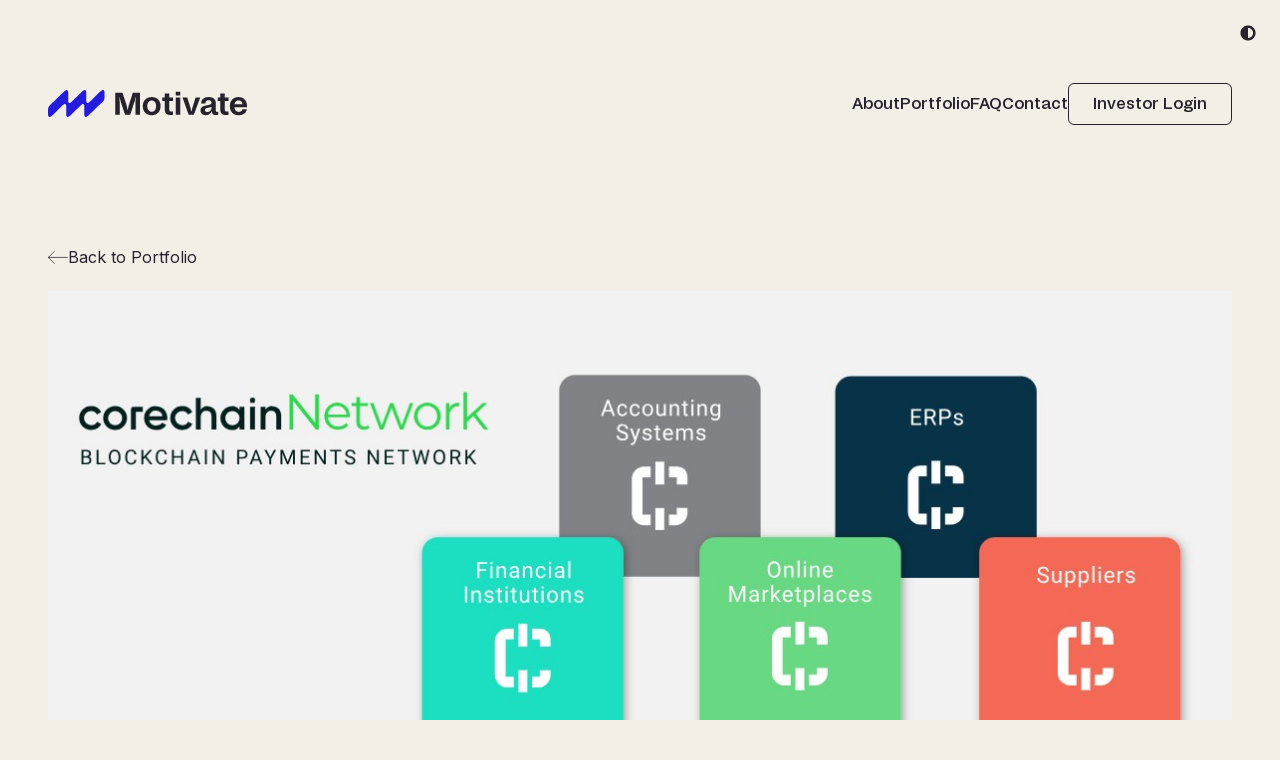

--- FILE ---
content_type: text/html; charset=UTF-8
request_url: https://motivate.vc/portfolio/corechain/
body_size: 41403
content:
<!DOCTYPE html>
<html lang="en-US">
<head>
<meta charset="UTF-8">
<meta name="viewport" content="width=device-width,initial-scale=1">
<link rel="profile" href="http://gmpg.org/xfn/11">

<link rel="apple-touch-icon" sizes="180x180" href="https://motivate.vc/wp-content/themes/motivate/src/img/favicon/apple-touch-icon.png">
<link rel="icon" type="image/png" sizes="32x32" href="https://motivate.vc/wp-content/themes/motivate/src/img/favicon/favicon-32x32.png">
<link rel="icon" type="image/png" sizes="16x16" href="https://motivate.vc/wp-content/themes/motivate/src/img/favicon/favicon-16x16.png">
<link rel="manifest" href="https://motivate.vc/wp-content/themes/motivate/src/img/favicon/site.webmanifest">
<link rel="mask-icon" href="https://motivate.vc/wp-content/themes/motivate/src/img/favicon/safari-pinned-tab.svg" color="#66ff99">
<meta name="msapplication-TileColor" content="#000033">
<meta name="theme-color" content="#66FF99">


<meta name='robots' content='index, follow, max-image-preview:large, max-snippet:-1, max-video-preview:-1' />
	<style>img:is([sizes="auto" i], [sizes^="auto," i]) { contain-intrinsic-size: 3000px 1500px }</style>
	
	<!-- This site is optimized with the Yoast SEO plugin v26.7 - https://yoast.com/wordpress/plugins/seo/ -->
	<title>CoreChain - Motivate Venture Capital</title>
	<link rel="canonical" href="https://motivate.vc/portfolio/corechain/" />
	<meta property="og:locale" content="en_US" />
	<meta property="og:type" content="article" />
	<meta property="og:title" content="CoreChain - Motivate Venture Capital" />
	<meta property="og:url" content="https://motivate.vc/portfolio/corechain/" />
	<meta property="og:site_name" content="Motivate Venture Capital" />
	<meta property="article:modified_time" content="2023-10-26T21:59:04+00:00" />
	<meta name="twitter:card" content="summary_large_image" />
	<script type="application/ld+json" class="yoast-schema-graph">{"@context":"https://schema.org","@graph":[{"@type":"WebPage","@id":"https://motivate.vc/portfolio/corechain/","url":"https://motivate.vc/portfolio/corechain/","name":"CoreChain - Motivate Venture Capital","isPartOf":{"@id":"https://motivate.vc/#website"},"datePublished":"2023-09-21T18:56:34+00:00","dateModified":"2023-10-26T21:59:04+00:00","breadcrumb":{"@id":"https://motivate.vc/portfolio/corechain/#breadcrumb"},"inLanguage":"en-US","potentialAction":[{"@type":"ReadAction","target":["https://motivate.vc/portfolio/corechain/"]}]},{"@type":"BreadcrumbList","@id":"https://motivate.vc/portfolio/corechain/#breadcrumb","itemListElement":[{"@type":"ListItem","position":1,"name":"Home","item":"https://motivate.vc/"},{"@type":"ListItem","position":2,"name":"CoreChain"}]},{"@type":"WebSite","@id":"https://motivate.vc/#website","url":"https://motivate.vc/","name":"Motivate Venture Capital","description":"Venture Capital for Very Early Stage High Growth Startups","potentialAction":[{"@type":"SearchAction","target":{"@type":"EntryPoint","urlTemplate":"https://motivate.vc/?s={search_term_string}"},"query-input":{"@type":"PropertyValueSpecification","valueRequired":true,"valueName":"search_term_string"}}],"inLanguage":"en-US"}]}</script>
	<!-- / Yoast SEO plugin. -->


<link rel='dns-prefetch' href='//ajax.googleapis.com' />
<link rel='dns-prefetch' href='//cdn.jsdelivr.net' />
<link rel="alternate" type="application/rss+xml" title="Motivate Venture Capital &raquo; Feed" href="https://motivate.vc/feed/" />
<link rel="alternate" type="application/rss+xml" title="Motivate Venture Capital &raquo; Comments Feed" href="https://motivate.vc/comments/feed/" />
<script type="text/javascript">
/* <![CDATA[ */
window._wpemojiSettings = {"baseUrl":"https:\/\/s.w.org\/images\/core\/emoji\/16.0.1\/72x72\/","ext":".png","svgUrl":"https:\/\/s.w.org\/images\/core\/emoji\/16.0.1\/svg\/","svgExt":".svg","source":{"concatemoji":"https:\/\/motivate.vc\/wp-includes\/js\/wp-emoji-release.min.js?ver=6.8.3"}};
/*! This file is auto-generated */
!function(s,n){var o,i,e;function c(e){try{var t={supportTests:e,timestamp:(new Date).valueOf()};sessionStorage.setItem(o,JSON.stringify(t))}catch(e){}}function p(e,t,n){e.clearRect(0,0,e.canvas.width,e.canvas.height),e.fillText(t,0,0);var t=new Uint32Array(e.getImageData(0,0,e.canvas.width,e.canvas.height).data),a=(e.clearRect(0,0,e.canvas.width,e.canvas.height),e.fillText(n,0,0),new Uint32Array(e.getImageData(0,0,e.canvas.width,e.canvas.height).data));return t.every(function(e,t){return e===a[t]})}function u(e,t){e.clearRect(0,0,e.canvas.width,e.canvas.height),e.fillText(t,0,0);for(var n=e.getImageData(16,16,1,1),a=0;a<n.data.length;a++)if(0!==n.data[a])return!1;return!0}function f(e,t,n,a){switch(t){case"flag":return n(e,"\ud83c\udff3\ufe0f\u200d\u26a7\ufe0f","\ud83c\udff3\ufe0f\u200b\u26a7\ufe0f")?!1:!n(e,"\ud83c\udde8\ud83c\uddf6","\ud83c\udde8\u200b\ud83c\uddf6")&&!n(e,"\ud83c\udff4\udb40\udc67\udb40\udc62\udb40\udc65\udb40\udc6e\udb40\udc67\udb40\udc7f","\ud83c\udff4\u200b\udb40\udc67\u200b\udb40\udc62\u200b\udb40\udc65\u200b\udb40\udc6e\u200b\udb40\udc67\u200b\udb40\udc7f");case"emoji":return!a(e,"\ud83e\udedf")}return!1}function g(e,t,n,a){var r="undefined"!=typeof WorkerGlobalScope&&self instanceof WorkerGlobalScope?new OffscreenCanvas(300,150):s.createElement("canvas"),o=r.getContext("2d",{willReadFrequently:!0}),i=(o.textBaseline="top",o.font="600 32px Arial",{});return e.forEach(function(e){i[e]=t(o,e,n,a)}),i}function t(e){var t=s.createElement("script");t.src=e,t.defer=!0,s.head.appendChild(t)}"undefined"!=typeof Promise&&(o="wpEmojiSettingsSupports",i=["flag","emoji"],n.supports={everything:!0,everythingExceptFlag:!0},e=new Promise(function(e){s.addEventListener("DOMContentLoaded",e,{once:!0})}),new Promise(function(t){var n=function(){try{var e=JSON.parse(sessionStorage.getItem(o));if("object"==typeof e&&"number"==typeof e.timestamp&&(new Date).valueOf()<e.timestamp+604800&&"object"==typeof e.supportTests)return e.supportTests}catch(e){}return null}();if(!n){if("undefined"!=typeof Worker&&"undefined"!=typeof OffscreenCanvas&&"undefined"!=typeof URL&&URL.createObjectURL&&"undefined"!=typeof Blob)try{var e="postMessage("+g.toString()+"("+[JSON.stringify(i),f.toString(),p.toString(),u.toString()].join(",")+"));",a=new Blob([e],{type:"text/javascript"}),r=new Worker(URL.createObjectURL(a),{name:"wpTestEmojiSupports"});return void(r.onmessage=function(e){c(n=e.data),r.terminate(),t(n)})}catch(e){}c(n=g(i,f,p,u))}t(n)}).then(function(e){for(var t in e)n.supports[t]=e[t],n.supports.everything=n.supports.everything&&n.supports[t],"flag"!==t&&(n.supports.everythingExceptFlag=n.supports.everythingExceptFlag&&n.supports[t]);n.supports.everythingExceptFlag=n.supports.everythingExceptFlag&&!n.supports.flag,n.DOMReady=!1,n.readyCallback=function(){n.DOMReady=!0}}).then(function(){return e}).then(function(){var e;n.supports.everything||(n.readyCallback(),(e=n.source||{}).concatemoji?t(e.concatemoji):e.wpemoji&&e.twemoji&&(t(e.twemoji),t(e.wpemoji)))}))}((window,document),window._wpemojiSettings);
/* ]]> */
</script>
<style id='wp-emoji-styles-inline-css' type='text/css'>

	img.wp-smiley, img.emoji {
		display: inline !important;
		border: none !important;
		box-shadow: none !important;
		height: 1em !important;
		width: 1em !important;
		margin: 0 0.07em !important;
		vertical-align: -0.1em !important;
		background: none !important;
		padding: 0 !important;
	}
</style>
<link rel='stylesheet' id='wp-block-library-css' href='https://motivate.vc/wp-includes/css/dist/block-library/style.min.css?ver=6.8.3' type='text/css' media='all' />
<style id='classic-theme-styles-inline-css' type='text/css'>
/*! This file is auto-generated */
.wp-block-button__link{color:#fff;background-color:#32373c;border-radius:9999px;box-shadow:none;text-decoration:none;padding:calc(.667em + 2px) calc(1.333em + 2px);font-size:1.125em}.wp-block-file__button{background:#32373c;color:#fff;text-decoration:none}
</style>
<style id='filebird-block-filebird-gallery-style-inline-css' type='text/css'>
ul.filebird-block-filebird-gallery{margin:auto!important;padding:0!important;width:100%}ul.filebird-block-filebird-gallery.layout-grid{display:grid;grid-gap:20px;align-items:stretch;grid-template-columns:repeat(var(--columns),1fr);justify-items:stretch}ul.filebird-block-filebird-gallery.layout-grid li img{border:1px solid #ccc;box-shadow:2px 2px 6px 0 rgba(0,0,0,.3);height:100%;max-width:100%;-o-object-fit:cover;object-fit:cover;width:100%}ul.filebird-block-filebird-gallery.layout-masonry{-moz-column-count:var(--columns);-moz-column-gap:var(--space);column-gap:var(--space);-moz-column-width:var(--min-width);columns:var(--min-width) var(--columns);display:block;overflow:auto}ul.filebird-block-filebird-gallery.layout-masonry li{margin-bottom:var(--space)}ul.filebird-block-filebird-gallery li{list-style:none}ul.filebird-block-filebird-gallery li figure{height:100%;margin:0;padding:0;position:relative;width:100%}ul.filebird-block-filebird-gallery li figure figcaption{background:linear-gradient(0deg,rgba(0,0,0,.7),rgba(0,0,0,.3) 70%,transparent);bottom:0;box-sizing:border-box;color:#fff;font-size:.8em;margin:0;max-height:100%;overflow:auto;padding:3em .77em .7em;position:absolute;text-align:center;width:100%;z-index:2}ul.filebird-block-filebird-gallery li figure figcaption a{color:inherit}

</style>
<style id='global-styles-inline-css' type='text/css'>
:root{--wp--preset--aspect-ratio--square: 1;--wp--preset--aspect-ratio--4-3: 4/3;--wp--preset--aspect-ratio--3-4: 3/4;--wp--preset--aspect-ratio--3-2: 3/2;--wp--preset--aspect-ratio--2-3: 2/3;--wp--preset--aspect-ratio--16-9: 16/9;--wp--preset--aspect-ratio--9-16: 9/16;--wp--preset--color--black: #000000;--wp--preset--color--cyan-bluish-gray: #abb8c3;--wp--preset--color--white: #ffffff;--wp--preset--color--pale-pink: #f78da7;--wp--preset--color--vivid-red: #cf2e2e;--wp--preset--color--luminous-vivid-orange: #ff6900;--wp--preset--color--luminous-vivid-amber: #fcb900;--wp--preset--color--light-green-cyan: #7bdcb5;--wp--preset--color--vivid-green-cyan: #00d084;--wp--preset--color--pale-cyan-blue: #8ed1fc;--wp--preset--color--vivid-cyan-blue: #0693e3;--wp--preset--color--vivid-purple: #9b51e0;--wp--preset--gradient--vivid-cyan-blue-to-vivid-purple: linear-gradient(135deg,rgba(6,147,227,1) 0%,rgb(155,81,224) 100%);--wp--preset--gradient--light-green-cyan-to-vivid-green-cyan: linear-gradient(135deg,rgb(122,220,180) 0%,rgb(0,208,130) 100%);--wp--preset--gradient--luminous-vivid-amber-to-luminous-vivid-orange: linear-gradient(135deg,rgba(252,185,0,1) 0%,rgba(255,105,0,1) 100%);--wp--preset--gradient--luminous-vivid-orange-to-vivid-red: linear-gradient(135deg,rgba(255,105,0,1) 0%,rgb(207,46,46) 100%);--wp--preset--gradient--very-light-gray-to-cyan-bluish-gray: linear-gradient(135deg,rgb(238,238,238) 0%,rgb(169,184,195) 100%);--wp--preset--gradient--cool-to-warm-spectrum: linear-gradient(135deg,rgb(74,234,220) 0%,rgb(151,120,209) 20%,rgb(207,42,186) 40%,rgb(238,44,130) 60%,rgb(251,105,98) 80%,rgb(254,248,76) 100%);--wp--preset--gradient--blush-light-purple: linear-gradient(135deg,rgb(255,206,236) 0%,rgb(152,150,240) 100%);--wp--preset--gradient--blush-bordeaux: linear-gradient(135deg,rgb(254,205,165) 0%,rgb(254,45,45) 50%,rgb(107,0,62) 100%);--wp--preset--gradient--luminous-dusk: linear-gradient(135deg,rgb(255,203,112) 0%,rgb(199,81,192) 50%,rgb(65,88,208) 100%);--wp--preset--gradient--pale-ocean: linear-gradient(135deg,rgb(255,245,203) 0%,rgb(182,227,212) 50%,rgb(51,167,181) 100%);--wp--preset--gradient--electric-grass: linear-gradient(135deg,rgb(202,248,128) 0%,rgb(113,206,126) 100%);--wp--preset--gradient--midnight: linear-gradient(135deg,rgb(2,3,129) 0%,rgb(40,116,252) 100%);--wp--preset--font-size--small: 13px;--wp--preset--font-size--medium: 20px;--wp--preset--font-size--large: 36px;--wp--preset--font-size--x-large: 42px;--wp--preset--spacing--20: 0.44rem;--wp--preset--spacing--30: 0.67rem;--wp--preset--spacing--40: 1rem;--wp--preset--spacing--50: 1.5rem;--wp--preset--spacing--60: 2.25rem;--wp--preset--spacing--70: 3.38rem;--wp--preset--spacing--80: 5.06rem;--wp--preset--shadow--natural: 6px 6px 9px rgba(0, 0, 0, 0.2);--wp--preset--shadow--deep: 12px 12px 50px rgba(0, 0, 0, 0.4);--wp--preset--shadow--sharp: 6px 6px 0px rgba(0, 0, 0, 0.2);--wp--preset--shadow--outlined: 6px 6px 0px -3px rgba(255, 255, 255, 1), 6px 6px rgba(0, 0, 0, 1);--wp--preset--shadow--crisp: 6px 6px 0px rgba(0, 0, 0, 1);}:where(.is-layout-flex){gap: 0.5em;}:where(.is-layout-grid){gap: 0.5em;}body .is-layout-flex{display: flex;}.is-layout-flex{flex-wrap: wrap;align-items: center;}.is-layout-flex > :is(*, div){margin: 0;}body .is-layout-grid{display: grid;}.is-layout-grid > :is(*, div){margin: 0;}:where(.wp-block-columns.is-layout-flex){gap: 2em;}:where(.wp-block-columns.is-layout-grid){gap: 2em;}:where(.wp-block-post-template.is-layout-flex){gap: 1.25em;}:where(.wp-block-post-template.is-layout-grid){gap: 1.25em;}.has-black-color{color: var(--wp--preset--color--black) !important;}.has-cyan-bluish-gray-color{color: var(--wp--preset--color--cyan-bluish-gray) !important;}.has-white-color{color: var(--wp--preset--color--white) !important;}.has-pale-pink-color{color: var(--wp--preset--color--pale-pink) !important;}.has-vivid-red-color{color: var(--wp--preset--color--vivid-red) !important;}.has-luminous-vivid-orange-color{color: var(--wp--preset--color--luminous-vivid-orange) !important;}.has-luminous-vivid-amber-color{color: var(--wp--preset--color--luminous-vivid-amber) !important;}.has-light-green-cyan-color{color: var(--wp--preset--color--light-green-cyan) !important;}.has-vivid-green-cyan-color{color: var(--wp--preset--color--vivid-green-cyan) !important;}.has-pale-cyan-blue-color{color: var(--wp--preset--color--pale-cyan-blue) !important;}.has-vivid-cyan-blue-color{color: var(--wp--preset--color--vivid-cyan-blue) !important;}.has-vivid-purple-color{color: var(--wp--preset--color--vivid-purple) !important;}.has-black-background-color{background-color: var(--wp--preset--color--black) !important;}.has-cyan-bluish-gray-background-color{background-color: var(--wp--preset--color--cyan-bluish-gray) !important;}.has-white-background-color{background-color: var(--wp--preset--color--white) !important;}.has-pale-pink-background-color{background-color: var(--wp--preset--color--pale-pink) !important;}.has-vivid-red-background-color{background-color: var(--wp--preset--color--vivid-red) !important;}.has-luminous-vivid-orange-background-color{background-color: var(--wp--preset--color--luminous-vivid-orange) !important;}.has-luminous-vivid-amber-background-color{background-color: var(--wp--preset--color--luminous-vivid-amber) !important;}.has-light-green-cyan-background-color{background-color: var(--wp--preset--color--light-green-cyan) !important;}.has-vivid-green-cyan-background-color{background-color: var(--wp--preset--color--vivid-green-cyan) !important;}.has-pale-cyan-blue-background-color{background-color: var(--wp--preset--color--pale-cyan-blue) !important;}.has-vivid-cyan-blue-background-color{background-color: var(--wp--preset--color--vivid-cyan-blue) !important;}.has-vivid-purple-background-color{background-color: var(--wp--preset--color--vivid-purple) !important;}.has-black-border-color{border-color: var(--wp--preset--color--black) !important;}.has-cyan-bluish-gray-border-color{border-color: var(--wp--preset--color--cyan-bluish-gray) !important;}.has-white-border-color{border-color: var(--wp--preset--color--white) !important;}.has-pale-pink-border-color{border-color: var(--wp--preset--color--pale-pink) !important;}.has-vivid-red-border-color{border-color: var(--wp--preset--color--vivid-red) !important;}.has-luminous-vivid-orange-border-color{border-color: var(--wp--preset--color--luminous-vivid-orange) !important;}.has-luminous-vivid-amber-border-color{border-color: var(--wp--preset--color--luminous-vivid-amber) !important;}.has-light-green-cyan-border-color{border-color: var(--wp--preset--color--light-green-cyan) !important;}.has-vivid-green-cyan-border-color{border-color: var(--wp--preset--color--vivid-green-cyan) !important;}.has-pale-cyan-blue-border-color{border-color: var(--wp--preset--color--pale-cyan-blue) !important;}.has-vivid-cyan-blue-border-color{border-color: var(--wp--preset--color--vivid-cyan-blue) !important;}.has-vivid-purple-border-color{border-color: var(--wp--preset--color--vivid-purple) !important;}.has-vivid-cyan-blue-to-vivid-purple-gradient-background{background: var(--wp--preset--gradient--vivid-cyan-blue-to-vivid-purple) !important;}.has-light-green-cyan-to-vivid-green-cyan-gradient-background{background: var(--wp--preset--gradient--light-green-cyan-to-vivid-green-cyan) !important;}.has-luminous-vivid-amber-to-luminous-vivid-orange-gradient-background{background: var(--wp--preset--gradient--luminous-vivid-amber-to-luminous-vivid-orange) !important;}.has-luminous-vivid-orange-to-vivid-red-gradient-background{background: var(--wp--preset--gradient--luminous-vivid-orange-to-vivid-red) !important;}.has-very-light-gray-to-cyan-bluish-gray-gradient-background{background: var(--wp--preset--gradient--very-light-gray-to-cyan-bluish-gray) !important;}.has-cool-to-warm-spectrum-gradient-background{background: var(--wp--preset--gradient--cool-to-warm-spectrum) !important;}.has-blush-light-purple-gradient-background{background: var(--wp--preset--gradient--blush-light-purple) !important;}.has-blush-bordeaux-gradient-background{background: var(--wp--preset--gradient--blush-bordeaux) !important;}.has-luminous-dusk-gradient-background{background: var(--wp--preset--gradient--luminous-dusk) !important;}.has-pale-ocean-gradient-background{background: var(--wp--preset--gradient--pale-ocean) !important;}.has-electric-grass-gradient-background{background: var(--wp--preset--gradient--electric-grass) !important;}.has-midnight-gradient-background{background: var(--wp--preset--gradient--midnight) !important;}.has-small-font-size{font-size: var(--wp--preset--font-size--small) !important;}.has-medium-font-size{font-size: var(--wp--preset--font-size--medium) !important;}.has-large-font-size{font-size: var(--wp--preset--font-size--large) !important;}.has-x-large-font-size{font-size: var(--wp--preset--font-size--x-large) !important;}
:where(.wp-block-post-template.is-layout-flex){gap: 1.25em;}:where(.wp-block-post-template.is-layout-grid){gap: 1.25em;}
:where(.wp-block-columns.is-layout-flex){gap: 2em;}:where(.wp-block-columns.is-layout-grid){gap: 2em;}
:root :where(.wp-block-pullquote){font-size: 1.5em;line-height: 1.6;}
</style>
<link rel='stylesheet' id='wp-components-css' href='https://motivate.vc/wp-includes/css/dist/components/style.min.css?ver=6.8.3' type='text/css' media='all' />
<link rel='stylesheet' id='godaddy-styles-css' href='https://motivate.vc/wp-content/mu-plugins/vendor/wpex/godaddy-launch/includes/Dependencies/GoDaddy/Styles/build/latest.css?ver=2.0.2' type='text/css' media='all' />
<link rel='stylesheet' id='fancybox_css-css' href='https://motivate.vc/wp-content/themes/motivate/src/js/vendor/fancyapps/fancybox.css?ver=1.9' type='text/css' media='all' />
<link rel='stylesheet' id='motivate-style-css' href='https://motivate.vc/wp-content/themes/motivate/style.css?ver=1.9' type='text/css' media='all' />
<link rel="https://api.w.org/" href="https://motivate.vc/wp-json/" /><link rel="alternate" title="JSON" type="application/json" href="https://motivate.vc/wp-json/wp/v2/portfolio/1754" /><link rel="EditURI" type="application/rsd+xml" title="RSD" href="https://motivate.vc/xmlrpc.php?rsd" />
<meta name="generator" content="WordPress 6.8.3" />
<link rel='shortlink' href='https://motivate.vc/?p=1754' />
<link rel="alternate" title="oEmbed (JSON)" type="application/json+oembed" href="https://motivate.vc/wp-json/oembed/1.0/embed?url=https%3A%2F%2Fmotivate.vc%2Fportfolio%2Fcorechain%2F" />
<link rel="alternate" title="oEmbed (XML)" type="text/xml+oembed" href="https://motivate.vc/wp-json/oembed/1.0/embed?url=https%3A%2F%2Fmotivate.vc%2Fportfolio%2Fcorechain%2F&#038;format=xml" />
<style type="text/css">.recentcomments a{display:inline !important;padding:0 !important;margin:0 !important;}</style></head>


<body class="wp-singular portfolio-template-default single single-portfolio postid-1754 wp-embed-responsive wp-theme-motivate">

		
	
<div id="wrapper">
	

	<header id="main-header" role="banner">
		
		<div id="theme-switch" data-mode="light-mode">
			<svg viewBox="0 0 18 19" fill="none" xmlns="http://www.w3.org/2000/svg">
<path fill-rule="evenodd" clip-rule="evenodd" d="M15 9.47949C15 11.0708 14.3679 12.5969 13.2426 13.7221C12.1174 14.8474 10.5913 15.4795 9 15.4795V3.47949C10.5913 3.47949 12.1174 4.11163 13.2426 5.23685C14.3679 6.36207 15 7.88819 15 9.47949ZM9 18.4795C11.3869 18.4795 13.6761 17.5313 15.364 15.8435C17.0518 14.1556 18 11.8664 18 9.47949C18 7.09254 17.0518 4.80336 15.364 3.11553C13.6761 1.4277 11.3869 0.479492 9 0.479492C6.61305 0.479492 4.32387 1.4277 2.63604 3.11553C0.948212 4.80336 0 7.09254 0 9.47949C0 11.8664 0.948212 14.1556 2.63604 15.8435C4.32387 17.5313 6.61305 18.4795 9 18.4795Z" fill="black"/>
</svg>
		</div>
		
		<div class="main-header-inner container">
			
			<div id="main-logo">
				<a href="/"><svg viewBox="0 0 207 28" fill="none" xmlns="http://www.w3.org/2000/svg">
<g id="horizontal 1">
<path id="mark" d="M58.4349 7.77854C58.3976 10.7961 57.5712 11.1472 56.521 12.1976C55.8343 12.8844 42.3373 25.9179 42.3373 25.9179C39.3266 28.9262 37.4966 28.7179 37.4966 24.7805V16.6105C37.4935 14.3916 36.1543 13.6676 34.3584 15.4638L23.6205 25.9179C20.6098 28.9262 18.7797 28.7179 18.7797 24.7805L18.7704 16.5888C18.7704 14.3668 17.4282 13.6427 15.6292 15.4389L4.89126 25.9335C1.88054 28.9448 0.0349542 28.7459 0.00699084 24.8116C-0.00233028 23.2174 -0.00233028 21.4802 0.00699084 20.9705C0.0287401 19.9233 -0.16079 17.925 1.78422 15.9765L16.0766 2.09463C19.0873 -0.913582 20.9174 -0.705369 20.9174 3.23203V11.5854C20.9857 13.6644 22.3124 14.2953 24.0617 12.5488L34.7965 2.09463C37.8073 -0.913582 39.6373 -0.705369 39.6373 3.23203V11.5792C39.6932 13.6582 40.9951 14.3139 42.7195 12.6358L42.7226 12.6327L53.5693 2.06666C56.58 -0.941551 58.4442 -0.751983 58.4411 3.20407C58.4411 4.62427 58.4536 6.12526 58.4349 7.77854Z" fill="#241CDD"/>
<g id="letters">
<path d="M69.5508 25.7773V2.87695H77.0729L81.2923 15.7023C81.718 17.2064 82.0784 18.9404 82.3704 20.774H82.5662C82.9266 18.7447 83.1534 17.3711 83.6443 15.7023L87.7643 2.87695H95.2553V25.7773H90.5792L90.6134 13.4119C90.6445 11.0563 90.7128 8.80015 90.8433 7.26186H90.6476C90.3214 8.89649 89.9609 10.73 89.2401 13.0203L85.0207 25.7804H79.8196L75.5349 13.0203C74.8794 10.8947 74.4568 8.93067 74.1275 7.26186H73.9317C74.0622 8.83123 74.1275 11.1216 74.1616 13.4119L74.1958 25.7773H69.5508Z" fill="#27232C"/>
<path d="M98.0898 16.6814C98.0898 11.187 101.623 7.32422 107.346 7.32422C113.069 7.32422 116.571 11.1839 116.571 16.6814C116.571 22.1788 113.038 26.1691 107.346 26.1691C101.654 26.1691 98.0898 22.3093 98.0898 16.6814ZM111.891 16.6814C111.891 13.2474 110.192 10.9229 107.346 10.9229C104.5 10.9229 102.766 13.2443 102.766 16.6814C102.766 20.1184 104.5 22.6015 107.346 22.6015C110.192 22.6015 111.891 20.1806 111.891 16.6814Z" fill="#27232C"/>
<path d="M129.378 11.2837H125.42V19.6899C125.42 21.7192 126.271 22.4371 127.644 22.4371C128.235 22.4371 128.856 22.3066 129.378 22.0766V25.6753C128.757 25.8711 127.94 26.0358 126.858 26.0358C123.425 26.0358 120.874 24.5627 120.874 20.1809V11.2837H118.289V7.71922H120.874V3.5332H125.42V7.71922H129.378V11.2837Z" fill="#27232C"/>
<path d="M132.188 1.83008H136.963V5.68979H132.188V1.83008ZM132.287 7.71909H136.867V25.7777H132.287V7.71909Z" fill="#27232C"/>
<path d="M152.778 7.71893H157.584L150.945 25.7775H145.613L139.203 7.71893H144.143L147.25 17.794C147.642 19.1365 148.068 20.7369 148.363 22.4057H148.527C148.823 20.7369 149.248 19.1675 149.64 17.825L152.781 7.71582L152.778 7.71893Z" fill="#27232C"/>
<path d="M176.152 22.4397V25.6126C175.465 25.8737 174.583 26.0384 173.601 26.0384C170.69 26.0384 169.512 24.469 169.512 22.0139V21.8182H169.382C168.661 24.469 166.505 26.1689 163.429 26.1689C160.353 26.1689 157.867 24.5343 157.867 21.1966C157.867 17.1411 161.496 16.3238 165.228 15.7334C167.878 15.2765 169.217 14.7513 169.217 13.0173C169.217 11.6748 168.4 10.5964 166.241 10.5964C164.081 10.5964 162.938 11.6095 162.938 13.934H158.489C158.588 9.64857 161.431 7.32715 166.241 7.32715C171.05 7.32715 173.698 9.58331 173.698 13.673V21.1003C173.698 22.3775 174.285 22.7349 175.006 22.7349C175.431 22.7349 175.857 22.6044 176.149 22.4397H176.152ZM169.217 17.4022C168.204 17.8932 167.157 18.1232 166.21 18.3189C164.246 18.7447 162.447 19.071 162.447 20.8392C162.447 22.247 163.625 22.8344 165.032 22.8344C167.552 22.8344 169.217 21.035 169.217 17.9616V17.4022Z" fill="#27232C"/>
<path d="M186.8 11.2837H182.842V19.6899C182.842 21.7192 183.693 22.4371 185.066 22.4371C185.657 22.4371 186.278 22.3066 186.8 22.0766V25.6753C186.179 25.8711 185.361 26.0358 184.28 26.0358C180.847 26.0358 178.296 24.5627 178.296 20.1809V11.2837H175.711V7.71922H178.296V3.5332H182.842V7.71922H186.8V11.2837Z" fill="#27232C"/>
<path d="M206.001 17.7628H192.886C193.181 20.7058 194.62 22.7351 197.367 22.7351C199.33 22.7351 200.865 21.722 201.16 20.0843H205.771C205.15 24.435 201.03 26.1691 197.332 26.1691C191.839 26.1691 188.207 22.5704 188.207 16.7466C188.207 10.9229 191.674 7.32422 197.332 7.32422C202.99 7.32422 206.001 11.4139 206.001 16.9735V17.7628ZM201.291 14.7857C200.996 12.1691 199.622 10.7955 197.332 10.7955C195.043 10.7955 193.539 12.2032 193.014 14.7857H201.291Z" fill="#27232C"/>
</g>
</g>
</svg>
</a>
			</div>
			<div class="navigation-wrapper">
				<div id="main-navigation">
					<div class="menu-main-menu-container"><ul id="menu-main-menu" class="menu"><li id="menu-item-1587" class="menu-item menu-item-type-post_type menu-item-object-page menu-item-1587"><a href="https://motivate.vc/about/" itemprop="url">About</a></li>
<li id="menu-item-1590" class="menu-item menu-item-type-post_type menu-item-object-page menu-item-1590"><a href="https://motivate.vc/portfolio/" itemprop="url">Portfolio</a></li>
<li id="menu-item-1589" class="menu-item menu-item-type-post_type menu-item-object-page menu-item-1589"><a href="https://motivate.vc/faq/" itemprop="url">FAQ</a></li>
<li id="menu-item-1588" class="menu-item menu-item-type-post_type menu-item-object-page menu-item-1588"><a href="https://motivate.vc/contact/" itemprop="url">Contact</a></li>
</ul></div>				</div>
								<div class="header-btn-wrapper">
					<div class="header-btn-wrapper">
						<a href="https://app.junipersquare.com/i/motivate" class="header-btn" target="_blank">Investor Login</a>
					</div>
				</div>
								<div id="mobile-menu-icon" class="hamburger hamburger--slider icon-light">
					<div class="hamburger-box">
						<div class="hamburger-inner"></div>
					</div>
				</div>
			</div>
		</div>
	
	</header>
	
	
	



	<div id="mobile-navigation">
		<div class="mobile-navigation-inner container">
			<div class="mobile-navigation-top">
				<div class="menu-main-menu-container"><ul id="menu-main-menu-1" class="menu"><li class="menu-item menu-item-type-post_type menu-item-object-page menu-item-1587"><a href="https://motivate.vc/about/" itemprop="url">About</a></li>
<li class="menu-item menu-item-type-post_type menu-item-object-page menu-item-1590"><a href="https://motivate.vc/portfolio/" itemprop="url">Portfolio</a></li>
<li class="menu-item menu-item-type-post_type menu-item-object-page menu-item-1589"><a href="https://motivate.vc/faq/" itemprop="url">FAQ</a></li>
<li class="menu-item menu-item-type-post_type menu-item-object-page menu-item-1588"><a href="https://motivate.vc/contact/" itemprop="url">Contact</a></li>
</ul></div>				
									<div class="header-btn-wrapper">
						<a href="https://app.junipersquare.com/i/motivate" class="btn btn-outlined btn-md" target="_blank">Investor Login</a>
					</div>
							</div>
			<div class="mobile-navigation-footer">
				<div class="footer-contact-info">
						<ul class="footer-social">
					<li>
			 			<a href="#" title="Linkedin" class="animated">
			 				<svg width="27" height="22" viewBox="0 0 27 22" fill="none" xmlns="http://www.w3.org/2000/svg">
<path d="M26.1739 14.4913H25.3071C25.1515 14.4913 25.0022 14.4295 24.8921 14.3194C24.7821 14.2094 24.7203 14.0601 24.7203 13.9045V8.24824C24.72 8.19919 24.7342 8.15114 24.7611 8.11013C24.788 8.06912 24.8264 8.03698 24.8716 8.01775C25.4599 7.77507 25.9464 7.33685 26.2491 6.77705C26.5518 6.21725 26.6521 5.57016 26.5331 4.94499C26.5229 4.88836 26.501 4.83451 26.4686 4.78697C26.4362 4.73942 26.3941 4.69925 26.3451 4.66908C26.2961 4.63892 26.2413 4.61943 26.1843 4.61191C26.1272 4.60438 26.0693 4.60898 26.0141 4.62541C25.9316 4.65094 25.859 4.70156 25.8065 4.77024C25.7541 4.83893 25.7243 4.92225 25.7214 5.00862V5.02559C25.7126 5.24288 25.661 5.45629 25.5695 5.65357C25.478 5.85086 25.3485 6.02813 25.1883 6.17523C24.9696 6.37438 24.6923 6.49741 24.3979 6.52591C24.2507 6.31705 24.0557 6.14645 23.8291 6.02837C23.6025 5.91028 23.351 5.84815 23.0955 5.84716H11.5073C10.7507 5.78777 6.87762 1.82133 6.41663 1.44377C6.38262 1.41473 6.35599 1.37804 6.33891 1.33671C6.32183 1.29538 6.3148 1.25059 6.31839 1.20601C6.32197 1.16144 6.33608 1.11835 6.35955 1.08028C6.38302 1.04222 6.41518 1.01026 6.4534 0.98703C6.80302 0.824586 7.18946 0.757739 7.57333 0.793304C7.59215 0.795498 7.61115 0.791335 7.62733 0.781476C7.6435 0.771617 7.65591 0.75663 7.66258 0.738902C7.66925 0.721174 7.66979 0.701724 7.66412 0.68365C7.65846 0.665577 7.64691 0.649919 7.63131 0.639171C7.2364 0.344135 6.78098 0.140333 6.29785 0.0424365C6.29785 0.0424365 6.16493 0.0198116 6.06029 0.00991313C5.99405 0.00305408 5.92749 -0.00025009 5.8609 1.4739e-05H5.76051L5.66152 0.00708494C5.37889 0.0291902 5.10465 0.113554 4.85847 0.254127C4.61228 0.3947 4.40024 0.588001 4.23756 0.820171C4.00848 1.13834 3.85011 1.17651 3.60406 0.885218C3.51356 0.777749 3.40468 0.661796 3.2562 0.773507C3.20499 0.822973 3.17336 0.889263 3.16713 0.960188C3.16089 1.03111 3.18047 1.1019 3.22226 1.15955C3.45983 1.62053 3.18408 1.92738 2.96208 2.2908C2.51665 3.02187 1.78699 3.38387 1.13794 3.86041C0.488881 4.33694 0.354545 5.17831 0.932897 5.5488C1.63003 5.99564 1.87325 6.79458 2.09667 7.44364C2.10802 7.47771 2.13005 7.50721 2.15951 7.52776C2.18896 7.5483 2.22425 7.5588 2.26015 7.55769C2.29604 7.55658 2.33062 7.54392 2.35874 7.52159C2.38686 7.49926 2.40703 7.46845 2.41625 7.43374C2.58594 6.82711 2.87723 5.84151 3.37357 5.73687C3.91091 5.62516 4.41149 5.54314 4.92904 5.46678C5.02944 5.46269 5.12829 5.49257 5.20963 5.55158C5.29096 5.61059 5.35003 5.6953 5.3773 5.79201C5.84111 6.96851 6.45057 8.08987 6.88469 9.27627C7.0588 9.73491 7.19177 10.2081 7.28204 10.6903V12.2811C7.28748 12.6131 7.38946 12.9363 7.57553 13.2113C7.76161 13.4862 8.02372 13.7011 8.32986 13.8295C8.42017 13.8909 8.49871 13.9681 8.56176 14.0572V21.0413C8.56176 21.1078 8.58809 21.1716 8.63499 21.2187C8.68188 21.2659 8.74554 21.2926 8.81205 21.293H9.44414C9.51065 21.2926 9.57431 21.2659 9.62121 21.2187C9.6681 21.1716 9.69443 21.1078 9.69443 21.0413V14.176C9.6948 14.1095 9.72149 14.0458 9.76865 13.9989C9.81581 13.952 9.87962 13.9257 9.94613 13.9257H10.5768C10.6098 13.9255 10.6425 13.9319 10.673 13.9443C10.7035 13.9568 10.7313 13.9752 10.7547 13.9985C10.7781 14.0218 10.7967 14.0494 10.8093 14.0799C10.822 14.1103 10.8285 14.143 10.8285 14.176V21.7483C10.8285 21.8151 10.855 21.8791 10.9022 21.9263C10.9494 21.9735 11.0135 22 11.0802 22H11.7109C11.7776 22 11.8417 21.9735 11.8889 21.9263C11.9361 21.8791 11.9626 21.8151 11.9626 21.7483V14.176C11.963 14.1095 11.9896 14.0458 12.0368 13.9989C12.084 13.952 12.1478 13.9257 12.2143 13.9257H19.8191C20.0191 13.9302 20.2107 14.0071 20.3583 14.142C20.506 14.277 20.5998 14.4608 20.6223 14.6596C20.9532 16.9801 22.8282 18.7604 25.1614 18.7915C25.1777 18.7917 25.1938 18.7951 25.2087 18.8015C25.2237 18.808 25.2372 18.8173 25.2485 18.829C25.2598 18.8407 25.2687 18.8546 25.2746 18.8697C25.2806 18.8849 25.2834 18.9011 25.2831 18.9173V21.7455C25.2831 21.8122 25.3096 21.8762 25.3568 21.9235C25.404 21.9707 25.468 21.9972 25.5348 21.9972H26.1654C26.2322 21.9972 26.2962 21.9707 26.3434 21.9235C26.3906 21.8762 26.4171 21.8122 26.4171 21.7455V14.7416C26.4179 14.6762 26.3927 14.6132 26.3472 14.5663C26.3016 14.5194 26.2393 14.4924 26.1739 14.4913Z" fill="#27232C"/>
<path d="M20.0539 14.7289C20.0428 14.6256 19.9942 14.53 19.9173 14.4601C19.8404 14.3903 19.7406 14.3511 19.6367 14.3499H18.1859C18.3716 15.2026 18.7853 15.9889 19.3831 16.6247C19.9808 17.2605 20.74 17.7221 21.5796 17.96C21.5976 17.965 21.6168 17.9638 21.634 17.9566C21.6512 17.9494 21.6656 17.9367 21.6747 17.9204C21.6838 17.9041 21.6872 17.8852 21.6843 17.8668C21.6815 17.8483 21.6725 17.8314 21.6588 17.8186C20.7895 17.0006 20.2237 15.9118 20.0539 14.7303V14.7289Z" fill="#27232C"/>
<path d="M24.0868 19.1733C23.8001 19.1047 23.5204 19.01 23.251 18.8905C23.2256 18.8792 23.1978 18.8744 23.17 18.8766C23.1423 18.8788 23.1155 18.8879 23.0922 18.903C23.0688 18.9182 23.0497 18.939 23.0364 18.9635C23.0232 18.988 23.0163 19.0154 23.0163 19.0432V21.1827C23.0163 21.2494 23.0428 21.3134 23.09 21.3607C23.1372 21.4079 23.2013 21.4344 23.268 21.4344H23.893C23.9598 21.4344 24.0238 21.4079 24.071 21.3607C24.1182 21.3134 24.1447 21.2494 24.1447 21.1827V19.2539C24.1449 19.2352 24.1387 19.2171 24.1271 19.2024C24.1155 19.1877 24.0993 19.1775 24.0811 19.1733H24.0868Z" fill="#27232C"/>
</svg>
			 			</a>
			 		</li>
									 		<li>
				 			<a href="https://www.linkedin.com/company/motivatevc" title="Linkedin" class="animated">
				 				<svg width="25" height="24" viewBox="0 0 25 24" fill="none" xmlns="http://www.w3.org/2000/svg">
<path fill-rule="evenodd" clip-rule="evenodd" d="M1.58203 2.838C1.58203 2.35053 1.77568 1.88303 2.12037 1.53834C2.46506 1.19365 2.93256 1 3.42003 1H21.742C21.9836 0.999608 22.2229 1.04687 22.4462 1.13907C22.6695 1.23127 22.8724 1.36661 23.0433 1.53734C23.2142 1.70807 23.3498 1.91083 23.4422 2.13401C23.5346 2.3572 23.5822 2.59643 23.582 2.838V21.16C23.5823 21.4016 23.5349 21.6409 23.4426 21.8642C23.3503 22.0875 23.2149 22.2904 23.0441 22.4613C22.8732 22.6322 22.6704 22.7678 22.4472 22.8602C22.2239 22.9526 21.9847 23.0001 21.743 23H3.42003C3.17858 23 2.93949 22.9524 2.71643 22.86C2.49337 22.7676 2.2907 22.6321 2.12002 22.4613C1.94933 22.2905 1.81396 22.0878 1.72165 21.8647C1.62934 21.6416 1.5819 21.4025 1.58203 21.161V2.838ZM10.29 9.388H13.269V10.884C13.699 10.024 14.799 9.25 16.452 9.25C19.621 9.25 20.372 10.963 20.372 14.106V19.928H17.165V14.822C17.165 13.032 16.735 12.022 15.643 12.022C14.128 12.022 13.498 13.111 13.498 14.822V19.928H10.29V9.388ZM4.79003 19.791H7.99803V9.25H4.79003V19.79V19.791ZM8.45703 5.812C8.46308 6.08668 8.4142 6.35979 8.31327 6.61532C8.21234 6.87085 8.06138 7.10364 7.86926 7.30004C7.67714 7.49643 7.44773 7.65248 7.19449 7.75901C6.94124 7.86554 6.66927 7.92042 6.39453 7.92042C6.11979 7.92042 5.84782 7.86554 5.59458 7.75901C5.34133 7.65248 5.11192 7.49643 4.9198 7.30004C4.72768 7.10364 4.57672 6.87085 4.47579 6.61532C4.37486 6.35979 4.32598 6.08668 4.33203 5.812C4.3439 5.27286 4.56642 4.75979 4.95192 4.38269C5.33742 4.00558 5.85526 3.79442 6.39453 3.79442C6.93381 3.79442 7.45165 4.00558 7.83715 4.38269C8.22265 4.75979 8.44516 5.27286 8.45703 5.812V5.812Z" fill="#27232C"/>
</svg>
				 			</a>
				 		</li>
														 		<li>
				 			<a href="https://open.spotify.com/playlist/2bReDobwEZ2DHtpBZzt4CT?si=d5be8358370c4811" title="Spotify" class="animated">
				 				<svg width="25" height="24" viewBox="0 0 25 24" fill="none" xmlns="http://www.w3.org/2000/svg">
<path d="M19.072 10.79C15.552 8.7 9.66703 8.48 6.31203 9.525C5.76203 9.69 5.21203 9.36 5.04703 8.865C4.88203 8.315 5.21203 7.765 5.70703 7.6C9.61203 6.445 16.047 6.665 20.117 9.085C20.612 9.36 20.777 10.02 20.502 10.515C20.227 10.9 19.567 11.065 19.072 10.79ZM18.962 13.87C18.687 14.255 18.192 14.42 17.807 14.145C14.837 12.33 10.327 11.78 6.86203 12.88C6.42203 12.99 5.92703 12.77 5.81703 12.33C5.70703 11.89 5.92703 11.395 6.36703 11.285C10.382 10.075 15.332 10.68 18.742 12.77C19.072 12.935 19.237 13.485 18.962 13.87ZM17.642 16.895C17.422 17.225 17.037 17.335 16.707 17.115C14.122 15.52 10.877 15.19 7.02703 16.07C6.64203 16.18 6.31203 15.905 6.20203 15.575C6.09203 15.19 6.36703 14.86 6.69703 14.75C10.877 13.815 14.507 14.2 17.367 15.96C17.752 16.125 17.807 16.565 17.642 16.895ZM12.582 1C11.1375 1 9.70709 1.28452 8.37251 1.83733C7.03793 2.39013 5.8253 3.20038 4.80386 4.22183C2.74096 6.28473 1.58203 9.08262 1.58203 12C1.58203 14.9174 2.74096 17.7153 4.80386 19.7782C5.8253 20.7996 7.03793 21.6099 8.37251 22.1627C9.70709 22.7155 11.1375 23 12.582 23C15.4994 23 18.2973 21.8411 20.3602 19.7782C22.4231 17.7153 23.582 14.9174 23.582 12C23.582 10.5555 23.2975 9.12506 22.7447 7.79048C22.1919 6.4559 21.3817 5.24327 20.3602 4.22183C19.3388 3.20038 18.1261 2.39013 16.7915 1.83733C15.457 1.28452 14.0266 1 12.582 1Z" fill="#27232C"/>
</svg>
				 			</a>
				 		</li>
																			 		<li>
				 			<a href="https://twitter.com/MotivateVC" title="Twitter" class="animated">
				 				<svg width="25" height="24" viewBox="0 0 25 24" fill="none" xmlns="http://www.w3.org/2000/svg">
<g clip-path="url(#clip0_222_10635)">
<path d="M24.582 4.3143C23.6994 4.70538 22.7513 4.96963 21.7546 5.08907C22.783 4.47368 23.5525 3.50514 23.9193 2.36415C22.953 2.93809 21.8955 3.34207 20.7927 3.55855C20.0511 2.76672 19.0688 2.24189 17.9984 2.06553C16.9279 1.88916 15.8292 2.07115 14.8728 2.58322C13.9164 3.09529 13.1557 3.9088 12.709 4.89744C12.2623 5.88609 12.1545 6.99456 12.4023 8.05076C10.4445 7.95245 8.52914 7.44357 6.78066 6.55713C5.03219 5.67069 3.48964 4.42651 2.25313 2.90533C1.83034 3.63465 1.58723 4.48025 1.58723 5.3808C1.58676 6.19151 1.7864 6.98979 2.16844 7.70484C2.55049 8.41988 3.10312 9.02957 3.77731 9.47981C2.99543 9.45493 2.2308 9.24366 1.54706 8.86358V8.927C1.54698 10.064 1.9403 11.1661 2.66027 12.0462C3.38023 12.9262 4.38251 13.5301 5.49703 13.7553C4.77171 13.9516 4.01126 13.9805 3.27313 13.8399C3.58758 14.8183 4.2001 15.6738 5.02495 16.2867C5.84979 16.8997 6.84566 17.2394 7.87314 17.2582C6.12894 18.6274 3.97485 19.3701 1.7574 19.3669C1.36461 19.367 0.972141 19.3441 0.582031 19.2982C2.83286 20.7454 5.453 21.5134 8.12893 21.5105C17.1873 21.5105 22.1393 14.0079 22.1393 7.50112C22.1393 7.28972 22.134 7.07621 22.1245 6.86481C23.0878 6.16823 23.9192 5.30564 24.5799 4.31747L24.582 4.3143V4.3143Z" fill="#27232C"/>
</g>
<defs>
<clipPath id="clip0_222_10635">
<rect width="24" height="24" fill="white" transform="translate(0.582031)"/>
</clipPath>
</defs>
</svg>
				 			</a>
				 		</li>
															
					
				</ul>
					</div>
					
			</div>
		</div>
	</div>
	
	
	
<main id="main-content" data-barba="wrapper">




<div id="single-portfolio" class="page-wrapper single-portfolio" data-barba="container" data-barba-namespace="portfolio_single">

<div class="single-portfolio-wrapper">
	
	<div class="container">
		<div class="back-btn">
			<a href="https://motivate.vc/portfolio/" class="btn back-btn-link">
				<svg width="54" height="35" viewBox="0 0 54 35" fill="none" xmlns="http://www.w3.org/2000/svg">
<path class="svg-stroke" d="M17.2451 1L1 17.2451M1 17.2451L17.2451 33.4902M1 17.2451L52.3796 17.2451" stroke="#27232C" stroke-width="2" stroke-linecap="round" stroke-linejoin="round"/>
</svg>
				<div class="back-btn-text">Back to Portfolio</div>
			</a>
		</div>
					<div class="single-portfolio-hero-image">
				<div class="thumb-reveal animation-hero_image"></div>
				<picture>
				  <img src="https://motivate.vc/wp-content/uploads/2023/09/Core-Chain-Hero-Image.jpg">
				</picture>
				
			</div>
				
		<div class="single-portfolio-main">
			
			<div class="single-portfolio-logo animation-reveal">
									<img src="https://motivate.vc/wp-content/uploads/2023/09/logo-corechain.png" alt="CoreChain"/>
							</div>
			<div class="single-portfolio-flex animation-reveal">
			<div class="single-portfolio-sidebar">
				<div class="single-portfolio-intro">
					<h1>B2B payments network built on blockchain</h1>				</div>
				<div class="single-portfolio-meta">
					<div class="single-portfolio-url">
													<a href="https://corechain.tech/" class="btn btn-outlined btn-sm btn-url" target="_blank">corechain.tech/</a>
											</div>
					<ul class="single-portfolio-social">
										 							 		<li>
					 			<a href="https://www.linkedin.com/company/corechaintech/" title="Linkedin" class="animated">
					 				<svg width="25" height="24" viewBox="0 0 25 24" fill="none" xmlns="http://www.w3.org/2000/svg">
<path fill-rule="evenodd" clip-rule="evenodd" d="M1.58203 2.838C1.58203 2.35053 1.77568 1.88303 2.12037 1.53834C2.46506 1.19365 2.93256 1 3.42003 1H21.742C21.9836 0.999608 22.2229 1.04687 22.4462 1.13907C22.6695 1.23127 22.8724 1.36661 23.0433 1.53734C23.2142 1.70807 23.3498 1.91083 23.4422 2.13401C23.5346 2.3572 23.5822 2.59643 23.582 2.838V21.16C23.5823 21.4016 23.5349 21.6409 23.4426 21.8642C23.3503 22.0875 23.2149 22.2904 23.0441 22.4613C22.8732 22.6322 22.6704 22.7678 22.4472 22.8602C22.2239 22.9526 21.9847 23.0001 21.743 23H3.42003C3.17858 23 2.93949 22.9524 2.71643 22.86C2.49337 22.7676 2.2907 22.6321 2.12002 22.4613C1.94933 22.2905 1.81396 22.0878 1.72165 21.8647C1.62934 21.6416 1.5819 21.4025 1.58203 21.161V2.838ZM10.29 9.388H13.269V10.884C13.699 10.024 14.799 9.25 16.452 9.25C19.621 9.25 20.372 10.963 20.372 14.106V19.928H17.165V14.822C17.165 13.032 16.735 12.022 15.643 12.022C14.128 12.022 13.498 13.111 13.498 14.822V19.928H10.29V9.388ZM4.79003 19.791H7.99803V9.25H4.79003V19.79V19.791ZM8.45703 5.812C8.46308 6.08668 8.4142 6.35979 8.31327 6.61532C8.21234 6.87085 8.06138 7.10364 7.86926 7.30004C7.67714 7.49643 7.44773 7.65248 7.19449 7.75901C6.94124 7.86554 6.66927 7.92042 6.39453 7.92042C6.11979 7.92042 5.84782 7.86554 5.59458 7.75901C5.34133 7.65248 5.11192 7.49643 4.9198 7.30004C4.72768 7.10364 4.57672 6.87085 4.47579 6.61532C4.37486 6.35979 4.32598 6.08668 4.33203 5.812C4.3439 5.27286 4.56642 4.75979 4.95192 4.38269C5.33742 4.00558 5.85526 3.79442 6.39453 3.79442C6.93381 3.79442 7.45165 4.00558 7.83715 4.38269C8.22265 4.75979 8.44516 5.27286 8.45703 5.812V5.812Z" fill="#27232C"/>
</svg>
					 			</a>
					 		</li>
				 						 							 		<li>
					 			<a href="https://twitter.com/CorechainTech?s=20" title="Twitter" class="animated">
					 				<svg width="25" height="24" viewBox="0 0 25 24" fill="none" xmlns="http://www.w3.org/2000/svg">
<g clip-path="url(#clip0_222_10635)">
<path d="M24.582 4.3143C23.6994 4.70538 22.7513 4.96963 21.7546 5.08907C22.783 4.47368 23.5525 3.50514 23.9193 2.36415C22.953 2.93809 21.8955 3.34207 20.7927 3.55855C20.0511 2.76672 19.0688 2.24189 17.9984 2.06553C16.9279 1.88916 15.8292 2.07115 14.8728 2.58322C13.9164 3.09529 13.1557 3.9088 12.709 4.89744C12.2623 5.88609 12.1545 6.99456 12.4023 8.05076C10.4445 7.95245 8.52914 7.44357 6.78066 6.55713C5.03219 5.67069 3.48964 4.42651 2.25313 2.90533C1.83034 3.63465 1.58723 4.48025 1.58723 5.3808C1.58676 6.19151 1.7864 6.98979 2.16844 7.70484C2.55049 8.41988 3.10312 9.02957 3.77731 9.47981C2.99543 9.45493 2.2308 9.24366 1.54706 8.86358V8.927C1.54698 10.064 1.9403 11.1661 2.66027 12.0462C3.38023 12.9262 4.38251 13.5301 5.49703 13.7553C4.77171 13.9516 4.01126 13.9805 3.27313 13.8399C3.58758 14.8183 4.2001 15.6738 5.02495 16.2867C5.84979 16.8997 6.84566 17.2394 7.87314 17.2582C6.12894 18.6274 3.97485 19.3701 1.7574 19.3669C1.36461 19.367 0.972141 19.3441 0.582031 19.2982C2.83286 20.7454 5.453 21.5134 8.12893 21.5105C17.1873 21.5105 22.1393 14.0079 22.1393 7.50112C22.1393 7.28972 22.134 7.07621 22.1245 6.86481C23.0878 6.16823 23.9192 5.30564 24.5799 4.31747L24.582 4.3143V4.3143Z" fill="#27232C"/>
</g>
<defs>
<clipPath id="clip0_222_10635">
<rect width="24" height="24" fill="white" transform="translate(0.582031)"/>
</clipPath>
</defs>
</svg>
					 			</a>
					 		</li>
				 							</ul>
					
					
				</div>
			</div>
			<!-- ./single-portfolio-sidebar-->
			
			<div class="single-portfolio-content">
				<div class="single-portfolio-info">
											<div class="single-portfolio-info-col">
							<h4 class="header-muted">Milestones</h4>
							<div class="single-portfolio-info-text">
								Founded 2019<br />
Invested in 2022							</div>
						</div>
																<div class="single-portfolio-info-col">
							<h4 class="header-muted">Team</h4>
							<div class="single-portfolio-info-text">
								
																		<ul class="portfolio-team-members">
																				
										<li class="portfolio-team-item">
																							<a href="https://www.linkedin.com/in/chrisaguas/" target="_blank">
													Chris Aguas																										 (Founder & CEO)
																										<span class="icon"><svg width="25" height="24" viewBox="0 0 25 24" fill="none" xmlns="http://www.w3.org/2000/svg">
<path fill-rule="evenodd" clip-rule="evenodd" d="M1.58203 2.838C1.58203 2.35053 1.77568 1.88303 2.12037 1.53834C2.46506 1.19365 2.93256 1 3.42003 1H21.742C21.9836 0.999608 22.2229 1.04687 22.4462 1.13907C22.6695 1.23127 22.8724 1.36661 23.0433 1.53734C23.2142 1.70807 23.3498 1.91083 23.4422 2.13401C23.5346 2.3572 23.5822 2.59643 23.582 2.838V21.16C23.5823 21.4016 23.5349 21.6409 23.4426 21.8642C23.3503 22.0875 23.2149 22.2904 23.0441 22.4613C22.8732 22.6322 22.6704 22.7678 22.4472 22.8602C22.2239 22.9526 21.9847 23.0001 21.743 23H3.42003C3.17858 23 2.93949 22.9524 2.71643 22.86C2.49337 22.7676 2.2907 22.6321 2.12002 22.4613C1.94933 22.2905 1.81396 22.0878 1.72165 21.8647C1.62934 21.6416 1.5819 21.4025 1.58203 21.161V2.838ZM10.29 9.388H13.269V10.884C13.699 10.024 14.799 9.25 16.452 9.25C19.621 9.25 20.372 10.963 20.372 14.106V19.928H17.165V14.822C17.165 13.032 16.735 12.022 15.643 12.022C14.128 12.022 13.498 13.111 13.498 14.822V19.928H10.29V9.388ZM4.79003 19.791H7.99803V9.25H4.79003V19.79V19.791ZM8.45703 5.812C8.46308 6.08668 8.4142 6.35979 8.31327 6.61532C8.21234 6.87085 8.06138 7.10364 7.86926 7.30004C7.67714 7.49643 7.44773 7.65248 7.19449 7.75901C6.94124 7.86554 6.66927 7.92042 6.39453 7.92042C6.11979 7.92042 5.84782 7.86554 5.59458 7.75901C5.34133 7.65248 5.11192 7.49643 4.9198 7.30004C4.72768 7.10364 4.57672 6.87085 4.47579 6.61532C4.37486 6.35979 4.32598 6.08668 4.33203 5.812C4.3439 5.27286 4.56642 4.75979 4.95192 4.38269C5.33742 4.00558 5.85526 3.79442 6.39453 3.79442C6.93381 3.79442 7.45165 4.00558 7.83715 4.38269C8.22265 4.75979 8.44516 5.27286 8.45703 5.812V5.812Z" fill="#27232C"/>
</svg>
</span>
												</a>
																					</li>
										
																				
										</ul>
										
								
								
								
							</div>
						</div>
											<div class="single-portfolio-info-col">
						<h4 class="header-muted">Categories</h4>
						<div class="single-portfolio-info-text">
						
														   <ul>
							   								<li>
								   <a href="https://motivate.vc/portfolio/?category=fintech">
							           FinTech							      </a>
								</li>
														</ul>
													
						</div>
					</div>
						
							
							
								
							
						
					
				
				</div>
				<!-- ./single-portfolio-info-->
				
				<div class="single-portfolio-content-text">
					
						<h4 class="header-muted">Overview</h4>
					"CoreChain's technology allows ERPs and business process automation platforms to offer B2B payments and working capital solutions to their customers. By embedding CoreChain's payments and financing functionality, these platforms can help their customers eliminate paper checks, manual invoicing processes, and easily access working capital to increase profitability and enhance payment security. <br />
<br />
CoreChain also allows their customers to monetize the flow of funds through their platform, creating a new, high margin revenue stream for the platform. <br />
<br />
Under the hood, CoreChain leverages enterprise blockchain technology to create a ""network-of-networks,"" where transaction data from all CoreChain customers (e.g. ERPs) is collected and stored to create a broad, trusted network of business customers between which transactions can happen safely and seamlessly. 				</div>
				
				
			</div>
			<!-- ./single-portfolio-content-->
			</div>
		</div>
		<!-- ./single-portfolio-main-->
	</div>

</div>
<!-- /.single-portfolio-wrapper -->

<div class="section section-text_column section-padding bg-dark">
	
	<div class="container">
		<div class="section-inner flex-row">
			
			<div class="flex-col flex-left flex-col flex-col-6">
				<h3 class="section-header header-sm animation-reveal">Career opportunities</h3>
			</div>
			
			<div class="flex-col flex-right flex-col flex-col-6">
				<h2 class="section-title header-md animation-reveal">Looking for a role at CoreChain?</h2>
				<div class="section-text text-lg animation-reveal">
					<p>We are always considering exceptionally talented people for Motivate and our family of companies. Head to our Motivate Job Board to search open positions!</p>
				</div>
				
				<a class="btn btn-text btn-lg animation-reveal" href="https://jobs.motivate.vc/jobs" target="_blank">MVC Job Board</a>
				</div>
			</div>
			
			
		</div>
			
</div>




<div class="section section-cta section-padding">
	<div class="container container-sm">
		<h2 class="cta-title header-xl">Let’s build something <span class="text-highlight font-highlight">together</span></h2>
		
		<a href="/contact" class="btn btn-text btn-xl btn-icon">
			Get Started
			<span class="icon icon-arrow"><svg width="27" height="24" viewBox="0 0 27 24" fill="none" xmlns="http://www.w3.org/2000/svg">
<path class="svg-stroke" d="M1.57422 12.3789H25.5742M15.0742 1.87891L25.5742 12.3789L15.0742 22.8789" stroke="#27232C" stroke-width="2" stroke-linecap="round" stroke-linejoin="round"/>
</svg>
</span>
		</a>
		
	</div>
</div>





</div>





</main><!--/ #main-content -->


<div id="shortcodes-wrapper">
<noscript class="ninja-forms-noscript-message">
	Notice: JavaScript is required for this content.</noscript>
<div id="nf-form-1-cont" class="nf-form-cont" aria-live="polite" aria-labelledby="nf-form-title-1" aria-describedby="nf-form-errors-1" role="form">

    <div class="nf-loading-spinner"></div>

</div>
        <!-- That data is being printed as a workaround to page builders reordering the order of the scripts loaded-->
        <script>var formDisplay=1;var nfForms=nfForms||[];var form=[];form.id='1';form.settings={"objectType":"Form Setting","editActive":true,"title":"Contact Form","key":"","created_at":"2016-03-16 20:27:29","show_title":0,"clear_complete":"1","hide_complete":"1","currency":"usd","add_submit":"1","logged_in":"0","default_label_pos":"above","wrapper_class":"","element_class":"","not_logged_in_msg":"","sub_limit_msg":"","calculations":[],"fieldContentsData":[{"label":"Name","key":"name","parent_id":1,"type":"textbox","created_at":"2016-03-16 20:27:29","objectType":"Field","objectDomain":"fields","editActive":false,"label_pos":"above","required":1,"placeholder":"","default":"","wrapper_class":"","element_class":"","input_limit":"","input_limit_type":"characters","input_limit_message":"Character(s) left","manual_key":"","disable_input":"","admin_label":"","help_text":"","desc_text":"","desc_pos":"","disable_browser_autocomplete":"","mask":"","custom_mask":"","order":1,"container_class":"","input_limit_msg":"Character(s) left","id":1},{"label":"Email","key":"email","parent_id":1,"type":"email","created_at":"2016-03-16 20:27:29","objectType":"Field","objectDomain":"fields","editActive":false,"label_pos":"above","required":1,"default":"","placeholder":"","wrapper_class":"","element_class":"","admin_label":"","help_text":"","desc_text":"","desc_pos":"","order":2,"container_class":"","id":2},{"label":"Message","key":"message","parent_id":1,"type":"textarea","created_at":"2016-03-16 20:27:29","objectType":"Field","objectDomain":"fields","editActive":false,"label_pos":"above","required":1,"placeholder":"","default":"","wrapper_class":"","element_class":"","input_limit":"","input_limit_type":"characters","input_limit_message":"Character(s) left","manual_key":"","disable_input":"","admin_label":"","help_text":"","desc_text":"","desc_pos":"","disable_browser_autocomplete":"","textarea_rte":"","disable_rte_mobile":"","textarea_media":"","order":3,"container_class":"","input_limit_msg":"Character(s) left","id":3},{"label":"What is thirteen minus 6?","key":"spam_1","parent_id":1,"type":"spam","created_at":"2016-03-16 20:27:29","objectType":"Field","objectDomain":"fields","editActive":false,"label_pos":"above","required":1,"placeholder":"","default":"","wrapper_class":"","element_class":"","input_limit":"","input_limit_type":"characters","input_limit_message":"Character(s) left","manual_key":1,"disable_input":"","admin_label":"","help_text":"","desc_text":"","desc_pos":"","spam_answer":7,"order":4,"container_class":"","input_limit_msg":"Character(s) left","id":4},{"label":"Send","key":"send","parent_id":1,"type":"submit","created_at":"2016-03-16 20:27:29","objectType":"Field","objectDomain":"fields","editActive":false,"processing_label":"Processing","wrapper_class":"","element_class":"","order":5,"container_class":"","id":5}],"formContentData":["name","email_1484329755313","message","spam_1484329757987","send"],"allow_public_link":0,"embed_form":"","changeEmailErrorMsg":"Please enter a valid email address!","changeDateErrorMsg":"Please enter a valid date!","confirmFieldErrorMsg":"These fields must match!","fieldNumberNumMinError":"Number Min Error","fieldNumberNumMaxError":"Number Max Error","fieldNumberIncrementBy":"Please increment by ","formErrorsCorrectErrors":"Please correct errors before submitting this form.","validateRequiredField":"This is a required field.","honeypotHoneypotError":"Honeypot Error","fieldsMarkedRequired":"Fields marked with an <span class=\"ninja-forms-req-symbol\">*<\/span> are required","unique_field_error":"A form with this value has already been submitted.","drawerDisabled":false,"public_link":"https:\/\/motivate.vc\/ninja-forms\/19oai","form_title_heading_level":"3","public_link_key":"19oai","ninjaForms":"Ninja Forms","fieldTextareaRTEInsertLink":"Insert Link","fieldTextareaRTEInsertMedia":"Insert Media","fieldTextareaRTESelectAFile":"Select a file","formHoneypot":"If you are a human seeing this field, please leave it empty.","fileUploadOldCodeFileUploadInProgress":"File Upload in Progress.","fileUploadOldCodeFileUpload":"FILE UPLOAD","currencySymbol":"$","thousands_sep":",","decimal_point":".","siteLocale":"en_US","dateFormat":"d\/m\/Y","startOfWeek":"0","of":"of","previousMonth":"Previous Month","nextMonth":"Next Month","months":["January","February","March","April","May","June","July","August","September","October","November","December"],"monthsShort":["Jan","Feb","Mar","Apr","May","Jun","Jul","Aug","Sep","Oct","Nov","Dec"],"weekdays":["Sunday","Monday","Tuesday","Wednesday","Thursday","Friday","Saturday"],"weekdaysShort":["Sun","Mon","Tue","Wed","Thu","Fri","Sat"],"weekdaysMin":["Su","Mo","Tu","We","Th","Fr","Sa"],"recaptchaConsentMissing":"reCaptcha validation couldn&#039;t load.","recaptchaMissingCookie":"reCaptcha v3 validation couldn&#039;t load the cookie needed to submit the form.","recaptchaConsentEvent":"Accept reCaptcha cookies before sending the form.","currency_symbol":"","beforeForm":"","beforeFields":"","afterFields":"","afterForm":""};form.fields=[{"objectType":"Field","objectDomain":"fields","editActive":false,"order":999,"idAttribute":"id","type":"textbox","label":"Name","key":"name","label_pos":"above","required":1,"input_limit_type":"characters","input_limit_msg":"Character(s) left","manual_key":false,"default":"","placeholder":"","container_class":"","element_class":"","input_limit":"","admin_label":"","help_text":"","mask":"","custom_mask":"","custom_name_attribute":"","personally_identifiable":"","value":"","id":12,"beforeField":"","afterField":"","parentType":"textbox","element_templates":["textbox","input"],"old_classname":"","wrap_template":"wrap"},{"objectType":"Field","objectDomain":"fields","editActive":false,"order":999,"idAttribute":"id","type":"email","label":"Email","key":"email_1484329755313","label_pos":"above","required":1,"default":"","placeholder":"","container_class":"","element_class":"","admin_label":"","help_text":"","custom_name_attribute":"email","personally_identifiable":1,"value":"","id":13,"beforeField":"","afterField":"","parentType":"email","element_templates":["email","input"],"old_classname":"","wrap_template":"wrap"},{"objectType":"Field","objectDomain":"fields","editActive":false,"order":999,"idAttribute":"id","type":"textarea","label":"Message","key":"message","label_pos":"above","required":1,"input_limit_type":"characters","input_limit_msg":"Character(s) left","manual_key":false,"default":"","placeholder":"","container_class":"","element_class":"","input_limit":"","admin_label":"","help_text":"","textarea_rte":"","disable_rte_mobile":"","textarea_media":"","value":"","id":14,"beforeField":"","afterField":"","parentType":"textarea","element_templates":["textarea","input"],"old_classname":"","wrap_template":"wrap"},{"objectType":"Field","objectDomain":"fields","editActive":false,"order":999,"idAttribute":"id","type":"spam","label":"What is thirteen minus 6?","key":"spam_1484329757987","label_pos":"above","required":1,"input_limit_type":"characters","input_limit_msg":"Character(s) left","manual_key":true,"spam_answer":7,"default":"","placeholder":"","container_class":"","element_class":"","input_limit":"","admin_label":"","help_text":"","value":"","id":15,"beforeField":"","afterField":"","parentType":"spam","element_templates":["textbox","input"],"old_classname":"","wrap_template":"wrap"},{"objectType":"Field","objectDomain":"fields","editActive":false,"order":999,"idAttribute":"id","type":"submit","label":"Send","processing_label":"Sending ...","key":"send","container_class":"","element_class":"","id":16,"beforeField":"","afterField":"","value":"","label_pos":"above","parentType":"textbox","element_templates":["submit","button","input"],"old_classname":"","wrap_template":"wrap-no-label"}];nfForms.push(form);</script>
        <noscript class="ninja-forms-noscript-message">
	Notice: JavaScript is required for this content.</noscript>
<div id="nf-form-2-cont" class="nf-form-cont" aria-live="polite" aria-labelledby="nf-form-title-2" aria-describedby="nf-form-errors-2" role="form">

    <div class="nf-loading-spinner"></div>

</div>
        <!-- That data is being printed as a workaround to page builders reordering the order of the scripts loaded-->
        <script>var formDisplay=1;var nfForms=nfForms||[];var form=[];form.id='2';form.settings={"objectType":"Form Setting","editActive":"1","title":"Estimates Form","key":null,"created_at":"2016-03-16 20:27:29","show_title":"0","clear_complete":"1","hide_complete":"1","currency":"usd","add_submit":"1","logged_in":"0","lock":"0","default_label_pos":"above","wrapper_class":"","element_class":"","not_logged_in_msg":"","sub_limit_number":null,"sub_limit_msg":"","calculations":[],"fieldContentsData":[{"label":"Name","key":"name","parent_id":2,"type":"textbox","created_at":"2016-03-16 20:27:29","objectType":"Field","objectDomain":"fields","editActive":false,"label_pos":"above","required":1,"placeholder":"","default":"","wrapper_class":"","element_class":"","input_limit":"","input_limit_type":"characters","input_limit_message":"Character(s) left","manual_key":"","disable_input":"","admin_label":"","help_text":"","desc_text":"","desc_pos":"","disable_browser_autocomplete":"","mask":"","custom_mask":"","order":1,"id":7,"container_class":"","input_limit_msg":"Character(s) left"},{"label":"Email","key":"email","parent_id":2,"type":"email","created_at":"2016-03-16 20:27:29","objectType":"Field","objectDomain":"fields","editActive":false,"label_pos":"above","required":1,"default":"","placeholder":"","wrapper_class":"","element_class":"","admin_label":"","help_text":"","desc_text":"","desc_pos":"","order":2,"id":8,"container_class":""},{"label":"Message","key":"message","parent_id":2,"type":"textarea","created_at":"2016-03-16 20:27:29","objectType":"Field","objectDomain":"fields","editActive":false,"label_pos":"above","required":1,"placeholder":"","default":"","wrapper_class":"","element_class":"","input_limit":"","input_limit_type":"characters","input_limit_message":"Character(s) left","manual_key":"","disable_input":"","admin_label":"","help_text":"","desc_text":"","desc_pos":"","disable_browser_autocomplete":"","textarea_rte":"","disable_rte_mobile":"","textarea_media":"","order":3,"id":9,"container_class":"","input_limit_msg":"Character(s) left"},{"label":"What is thirteen minus 6?","key":"spam_1","parent_id":2,"type":"spam","created_at":"2016-03-16 20:27:29","objectType":"Field","objectDomain":"fields","editActive":false,"label_pos":"above","required":1,"placeholder":"","default":"","wrapper_class":"","element_class":"","input_limit":"","input_limit_type":"characters","input_limit_message":"Character(s) left","manual_key":1,"disable_input":"","admin_label":"","help_text":"","desc_text":"","desc_pos":"","spam_answer":7,"order":4,"id":10,"container_class":"","input_limit_msg":"Character(s) left"},{"label":"Send","key":"send","parent_id":2,"type":"submit","created_at":"2016-03-16 20:27:29","objectType":"Field","objectDomain":"fields","editActive":false,"processing_label":"Processing","wrapper_class":"","element_class":"","order":5,"id":11,"container_class":""}],"formContentData":["name","email","message","spam_1","send"],"ninjaForms":"Ninja Forms","changeEmailErrorMsg":"Please enter a valid email address!","changeDateErrorMsg":"Please enter a valid date!","confirmFieldErrorMsg":"These fields must match!","fieldNumberNumMinError":"Number Min Error","fieldNumberNumMaxError":"Number Max Error","fieldNumberIncrementBy":"Please increment by ","fieldTextareaRTEInsertLink":"Insert Link","fieldTextareaRTEInsertMedia":"Insert Media","fieldTextareaRTESelectAFile":"Select a file","formErrorsCorrectErrors":"Please correct errors before submitting this form.","formHoneypot":"If you are a human seeing this field, please leave it empty.","validateRequiredField":"This is a required field.","honeypotHoneypotError":"Honeypot Error","fileUploadOldCodeFileUploadInProgress":"File Upload in Progress.","fileUploadOldCodeFileUpload":"FILE UPLOAD","currencySymbol":"$","fieldsMarkedRequired":"Fields marked with an <span class=\"ninja-forms-req-symbol\">*<\/span> are required","thousands_sep":",","decimal_point":".","siteLocale":"en_US","dateFormat":"d\/m\/Y","startOfWeek":"0","of":"of","previousMonth":"Previous Month","nextMonth":"Next Month","months":["January","February","March","April","May","June","July","August","September","October","November","December"],"monthsShort":["Jan","Feb","Mar","Apr","May","Jun","Jul","Aug","Sep","Oct","Nov","Dec"],"weekdays":["Sunday","Monday","Tuesday","Wednesday","Thursday","Friday","Saturday"],"weekdaysShort":["Sun","Mon","Tue","Wed","Thu","Fri","Sat"],"weekdaysMin":["Su","Mo","Tu","We","Th","Fr","Sa"],"recaptchaConsentMissing":"reCaptcha validation couldn&#039;t load.","recaptchaMissingCookie":"reCaptcha v3 validation couldn&#039;t load the cookie needed to submit the form.","recaptchaConsentEvent":"Accept reCaptcha cookies before sending the form.","embed_form":"","currency_symbol":"","beforeForm":"","beforeFields":"","afterFields":"","afterForm":""};form.fields=[{"objectType":"Field","objectDomain":"fields","editActive":false,"order":1,"label_pos":"above","required":1,"input_limit_type":"characters","input_limit_message":"Character(s) left","input_limit_msg":"Character(s) left","label":"Name","key":"name","type":"textbox","id":7,"beforeField":"","afterField":"","value":"","parentType":"textbox","element_templates":["textbox","input"],"old_classname":"","wrap_template":"wrap"},{"objectType":"Field","objectDomain":"fields","editActive":false,"order":2,"label_pos":"above","required":1,"label":"Email","key":"email","type":"email","id":8,"beforeField":"","afterField":"","value":"","parentType":"email","element_templates":["email","input"],"old_classname":"","wrap_template":"wrap"},{"objectType":"Field","objectDomain":"fields","editActive":false,"order":3,"label_pos":"above","required":1,"input_limit_type":"characters","input_limit_message":"Character(s) left","input_limit_msg":"Character(s) left","label":"Message","key":"message","type":"textarea","id":9,"beforeField":"","afterField":"","value":"","parentType":"textarea","element_templates":["textarea","input"],"old_classname":"","wrap_template":"wrap"},{"objectType":"Field","objectDomain":"fields","editActive":false,"order":4,"label_pos":"above","required":1,"input_limit_type":"characters","input_limit_message":"Character(s) left","manual_key":1,"spam_answer":7,"input_limit_msg":"Character(s) left","label":"What is thirteen minus 6?","key":"spam_1","type":"spam","id":10,"beforeField":"","afterField":"","value":"","parentType":"spam","element_templates":["textbox","input"],"old_classname":"","wrap_template":"wrap"},{"objectType":"Field","objectDomain":"fields","editActive":false,"order":5,"processing_label":"Sending ...","label":"Send","key":"send","type":"submit","id":11,"beforeField":"","afterField":"","value":"","label_pos":"above","parentType":"textbox","element_templates":["submit","button","input"],"old_classname":"","wrap_template":"wrap-no-label"}];nfForms.push(form);</script>
        <noscript class="ninja-forms-noscript-message">
	Notice: JavaScript is required for this content.</noscript>
<div id="nf-form-3-cont" class="nf-form-cont" aria-live="polite" aria-labelledby="nf-form-title-3" aria-describedby="nf-form-errors-3" role="form">

    <div class="nf-loading-spinner"></div>

</div>
        <!-- That data is being printed as a workaround to page builders reordering the order of the scripts loaded-->
        <script>var formDisplay=1;var nfForms=nfForms||[];var form=[];form.id='3';form.settings={"objectType":"Form Setting","editActive":true,"title":"Funding Inquiry","created_at":"2016-08-24 16:39:20","form_title":"Contact Me","default_label_pos":"above","show_title":"1","clear_complete":"1","hide_complete":"1","logged_in":"0","key":"","conditions":[],"wrapper_class":"","element_class":"","add_submit":"1","not_logged_in_msg":"","sub_limit_number":"","sub_limit_msg":"","calculations":[],"formContentData":["company_name_1562691073035","sector_industry_1587235703503","location_1562690829599","company_website_1562691235849","contact_name_and_title_1587230689848","email","crunchbase_profile_url_1587231109172","angellist_profile_url_1587231116997","how_did_you_hear_about_motivate_1566866289602","please_email_your_investor_presentation_deck_exec_summary_funding_docs_etc_to_pitch_motivate_vc_or_submit_links_to_dropbox_google_drive_box_etc_below_1587237311678","hr_1562690703103","briefly_describe_the_company_and_the_problem_you_are_solving_1587233789595","what_is_the_general_founding_story_1587231455185","founders_entrepreneurial_history_1587231550435","b2b_b2c_other_1587231723728","how_do_you_generate_revenue_is_it_transactional_recurring_or_repeatable_1587231790954","current_revenue_1587232213475","current_monthly_burn_net_of_revenue_1587232246400","how_much_capital_are_you_currently_raising_1562691357153","type_equity_note_safe_with_terms_valuation_cap_liq_pref_discount_interest_1587232395090","round_pre-seed_seed_series_a_1587222079972","if_you_have_a_lead_investor_for_this_round_please_provide_the_name_and_contact_information_1564417689595","list_your_three_biggest_investors_in_this_round_and_amounts_1587232847330","list_your_three_biggest_investors_in_previous_rounds_and_amounts_1587232910633","detail_your_use_of_funds_from_this_raise_1587232949310","how_many_months_of_runway_will_this_round_give_you_1587232997348","when_do_you_plan_to_raise_the_next_round_1587233022953","if_you_have_a_product_summarize_its_state_of_development_alpha_beta_in_market_1587233066538","initial_traction_in_revenues_users_etc_1562691278940","monthly_growth_rate_of_clients_or_users_1587233142599","who_are_your_primary_competitors_1587233224152","what_are_the_biggest_challenges_to_the_business_1587233235019","size_and_composition_of_your_total_addressable_market_tam_1587233407484","what_is_the_size_of_serviceable_addressable_market_sam_please_describe_the_inputs_to_this_formula_1587233331508","what_is_the_size_of_serviceable_obtainable_market_som_please_describe_the_inputs_to_this_formula_1587233390552","why_is_now_the_perfect_time_to_launch_this_business_1587233434852","submit","hr_1562690964970"],"container_styles_background-color":"","container_styles_border":"","container_styles_border-style":"","container_styles_border-color":"","container_styles_color":"","container_styles_height":"","container_styles_width":"","container_styles_font-size":"","container_styles_margin":"","container_styles_padding":"","container_styles_display":"","container_styles_float":"","container_styles_show_advanced_css":"0","container_styles_advanced":"","title_styles_background-color":"","title_styles_border":"","title_styles_border-style":"","title_styles_border-color":"","title_styles_color":"","title_styles_height":"","title_styles_width":"","title_styles_font-size":"","title_styles_margin":"","title_styles_padding":"","title_styles_display":"","title_styles_float":"","title_styles_show_advanced_css":"0","title_styles_advanced":"","row_styles_background-color":"","row_styles_border":"","row_styles_border-style":"","row_styles_border-color":"","row_styles_color":"","row_styles_height":"","row_styles_width":"","row_styles_font-size":"","row_styles_margin":"","row_styles_padding":"","row_styles_display":"","row_styles_show_advanced_css":"0","row_styles_advanced":"","row-odd_styles_background-color":"","row-odd_styles_border":"","row-odd_styles_border-style":"","row-odd_styles_border-color":"","row-odd_styles_color":"","row-odd_styles_height":"","row-odd_styles_width":"","row-odd_styles_font-size":"","row-odd_styles_margin":"","row-odd_styles_padding":"","row-odd_styles_display":"","row-odd_styles_show_advanced_css":"0","row-odd_styles_advanced":"","success-msg_styles_background-color":"","success-msg_styles_border":"","success-msg_styles_border-style":"","success-msg_styles_border-color":"","success-msg_styles_color":"","success-msg_styles_height":"","success-msg_styles_width":"","success-msg_styles_font-size":"","success-msg_styles_margin":"","success-msg_styles_padding":"","success-msg_styles_display":"","success-msg_styles_show_advanced_css":"0","success-msg_styles_advanced":"","error_msg_styles_background-color":"","error_msg_styles_border":"","error_msg_styles_border-style":"","error_msg_styles_border-color":"","error_msg_styles_color":"","error_msg_styles_height":"","error_msg_styles_width":"","error_msg_styles_font-size":"","error_msg_styles_margin":"","error_msg_styles_padding":"","error_msg_styles_display":"","error_msg_styles_show_advanced_css":"0","error_msg_styles_advanced":"","allow_public_link":0,"public_link":"https:\/\/motivate.vc\/ninja-forms\/3sbsl","embed_form":"","changeEmailErrorMsg":"Please enter a valid email address!","changeDateErrorMsg":"Please enter a valid date!","confirmFieldErrorMsg":"These fields must match!","fieldNumberNumMinError":"Number Min Error","fieldNumberNumMaxError":"Number Max Error","fieldNumberIncrementBy":"Please increment by ","formErrorsCorrectErrors":"Please correct errors before submitting this form.","validateRequiredField":"This is a required field.","honeypotHoneypotError":"Honeypot Error","fieldsMarkedRequired":"Fields marked with an <span class=\"ninja-forms-req-symbol\">*<\/span> are required","currency":"","unique_field_error":"A form with this value has already been submitted.","drawerDisabled":false,"public_link_key":"3sbsl","form_title_heading_level":"3","ninjaForms":"Ninja Forms","fieldTextareaRTEInsertLink":"Insert Link","fieldTextareaRTEInsertMedia":"Insert Media","fieldTextareaRTESelectAFile":"Select a file","formHoneypot":"If you are a human seeing this field, please leave it empty.","fileUploadOldCodeFileUploadInProgress":"File Upload in Progress.","fileUploadOldCodeFileUpload":"FILE UPLOAD","currencySymbol":"$","thousands_sep":",","decimal_point":".","siteLocale":"en_US","dateFormat":"d\/m\/Y","startOfWeek":"0","of":"of","previousMonth":"Previous Month","nextMonth":"Next Month","months":["January","February","March","April","May","June","July","August","September","October","November","December"],"monthsShort":["Jan","Feb","Mar","Apr","May","Jun","Jul","Aug","Sep","Oct","Nov","Dec"],"weekdays":["Sunday","Monday","Tuesday","Wednesday","Thursday","Friday","Saturday"],"weekdaysShort":["Sun","Mon","Tue","Wed","Thu","Fri","Sat"],"weekdaysMin":["Su","Mo","Tu","We","Th","Fr","Sa"],"recaptchaConsentMissing":"reCaptcha validation couldn&#039;t load.","recaptchaMissingCookie":"reCaptcha v3 validation couldn&#039;t load the cookie needed to submit the form.","recaptchaConsentEvent":"Accept reCaptcha cookies before sending the form.","currency_symbol":"","beforeForm":"","beforeFields":"","afterFields":"","afterForm":""};form.fields=[{"objectType":"Field","objectDomain":"fields","editActive":false,"order":1,"idAttribute":"id","label":"Company Name","type":"textbox","key":"company_name_1562691073035","label_pos":"above","required":1,"default":"","placeholder":"","container_class":"","element_class":"","input_limit":"","input_limit_type":"characters","input_limit_msg":"Character(s) left","manual_key":false,"admin_label":"","help_text":"","mask":"","custom_mask":"","custom_name_attribute":"","personally_identifiable":"","value":"","drawerDisabled":false,"id":21,"beforeField":"","afterField":"","parentType":"textbox","element_templates":["textbox","input"],"old_classname":"","wrap_template":"wrap"},{"objectType":"Field","objectDomain":"fields","editActive":false,"order":2,"idAttribute":"id","label":"Sector\/Industry","type":"textbox","key":"sector_industry_1587235703503","label_pos":"above","required":1,"default":"(can be multiple, ie, Healthcare Technology,  Digital Marketing, etc)","placeholder":"","container_class":"","element_class":"","input_limit":"","input_limit_type":"characters","input_limit_msg":"Character(s) left","manual_key":false,"admin_label":"","help_text":"","mask":"","custom_mask":"","custom_name_attribute":"","personally_identifiable":"","value":"(can be multiple, ie, Healthcare Technology,  Digital Marketing, etc)","drawerDisabled":false,"id":51,"beforeField":"","afterField":"","parentType":"textbox","element_templates":["textbox","input"],"old_classname":"","wrap_template":"wrap"},{"objectType":"Field","objectDomain":"fields","editActive":false,"order":3,"idAttribute":"id","label":"Location","type":"textbox","key":"location_1562690829599","label_pos":"above","required":1,"default":"","placeholder":"","container_class":"","element_class":"","input_limit":"","input_limit_type":"characters","input_limit_msg":"Character(s) left","manual_key":false,"admin_label":"","help_text":"","mask":"","custom_mask":"","custom_name_attribute":"","personally_identifiable":"","value":"","drawerDisabled":false,"id":24,"beforeField":"","afterField":"","parentType":"textbox","element_templates":["textbox","input"],"old_classname":"","wrap_template":"wrap"},{"objectType":"Field","objectDomain":"fields","editActive":false,"order":4,"idAttribute":"id","label":"Company Website","type":"textbox","key":"company_website_1562691235849","label_pos":"above","required":1,"default":"","placeholder":"","container_class":"","element_class":"","input_limit":"","input_limit_type":"characters","input_limit_msg":"Character(s) left","manual_key":false,"admin_label":"","help_text":"","mask":"","custom_mask":"","custom_name_attribute":"","personally_identifiable":"","value":"","id":27,"beforeField":"","afterField":"","parentType":"textbox","element_templates":["textbox","input"],"old_classname":"","wrap_template":"wrap"},{"objectType":"Field","objectDomain":"fields","editActive":false,"order":5,"idAttribute":"id","label":"Contact Name and Title","key":"contact_name_and_title_1587230689848","type":"textbox","created_at":"2016-08-24 16:39:20","label_pos":"above","required":1,"placeholder":"","default":"","wrapper_class":"","element_class":"","container_class":"","input_limit":"","input_limit_type":"characters","input_limit_msg":"Character(s) left","manual_key":"","disable_input":"","admin_label":"","help_text":"","desc_text":"","disable_browser_autocomplete":"","mask":"","custom_mask":"","wrap_styles_background-color":"","wrap_styles_border":"","wrap_styles_border-style":"","wrap_styles_border-color":"","wrap_styles_color":"","wrap_styles_height":"","wrap_styles_width":"","wrap_styles_font-size":"","wrap_styles_margin":"","wrap_styles_padding":"","wrap_styles_display":"","wrap_styles_float":"","wrap_styles_show_advanced_css":0,"wrap_styles_advanced":"","label_styles_background-color":"","label_styles_border":"","label_styles_border-style":"","label_styles_border-color":"","label_styles_color":"","label_styles_height":"","label_styles_width":"","label_styles_font-size":"","label_styles_margin":"","label_styles_padding":"","label_styles_display":"","label_styles_float":"","label_styles_show_advanced_css":0,"label_styles_advanced":"","element_styles_background-color":"","element_styles_border":"","element_styles_border-style":"","element_styles_border-color":"","element_styles_color":"","element_styles_height":"","element_styles_width":"","element_styles_font-size":"","element_styles_margin":"","element_styles_padding":"","element_styles_display":"","element_styles_float":"","element_styles_show_advanced_css":0,"element_styles_advanced":"","cellcid":"c3277","field_label":"Name","field_key":"name","custom_name_attribute":"","personally_identifiable":"","value":"","drawerDisabled":false,"id":17,"beforeField":"","afterField":"","parentType":"textbox","element_templates":["textbox","input"],"old_classname":"","wrap_template":"wrap"},{"objectType":"Field","objectDomain":"fields","editActive":false,"order":6,"idAttribute":"id","label":"Email","key":"email","type":"email","created_at":"2016-08-24 16:39:20","label_pos":"above","required":1,"placeholder":"","default":"","wrapper_class":"","element_class":"","container_class":"","admin_label":"","help_text":"","desc_text":"","wrap_styles_background-color":"","wrap_styles_border":"","wrap_styles_border-style":"","wrap_styles_border-color":"","wrap_styles_color":"","wrap_styles_height":"","wrap_styles_width":"","wrap_styles_font-size":"","wrap_styles_margin":"","wrap_styles_padding":"","wrap_styles_display":"","wrap_styles_float":"","wrap_styles_show_advanced_css":0,"wrap_styles_advanced":"","label_styles_background-color":"","label_styles_border":"","label_styles_border-style":"","label_styles_border-color":"","label_styles_color":"","label_styles_height":"","label_styles_width":"","label_styles_font-size":"","label_styles_margin":"","label_styles_padding":"","label_styles_display":"","label_styles_float":"","label_styles_show_advanced_css":0,"label_styles_advanced":"","element_styles_background-color":"","element_styles_border":"","element_styles_border-style":"","element_styles_border-color":"","element_styles_color":"","element_styles_height":"","element_styles_width":"","element_styles_font-size":"","element_styles_margin":"","element_styles_padding":"","element_styles_display":"","element_styles_float":"","element_styles_show_advanced_css":0,"element_styles_advanced":"","cellcid":"c3281","field_label":"Email","field_key":"email","custom_name_attribute":"email","personally_identifiable":1,"value":"","drawerDisabled":false,"id":18,"beforeField":"","afterField":"","parentType":"email","element_templates":["email","input"],"old_classname":"","wrap_template":"wrap"},{"objectType":"Field","objectDomain":"fields","editActive":false,"order":7,"idAttribute":"id","label":"Crunchbase profile URL","type":"textbox","key":"crunchbase_profile_url_1587231109172","label_pos":"above","required":1,"default":"","placeholder":"","container_class":"","element_class":"","input_limit":"","input_limit_type":"characters","input_limit_msg":"Character(s) left","manual_key":false,"admin_label":"","help_text":"","mask":"","custom_mask":"","custom_name_attribute":"","personally_identifiable":"","value":"","drawerDisabled":false,"id":48,"beforeField":"","afterField":"","parentType":"textbox","element_templates":["textbox","input"],"old_classname":"","wrap_template":"wrap"},{"objectType":"Field","objectDomain":"fields","editActive":false,"order":8,"idAttribute":"id","label":"AngelList profile URL","type":"textbox","key":"angellist_profile_url_1587231116997","label_pos":"above","required":1,"default":"","placeholder":"","container_class":"","element_class":"","input_limit":"","input_limit_type":"characters","input_limit_msg":"Character(s) left","manual_key":false,"admin_label":"","help_text":"","mask":"","custom_mask":"","custom_name_attribute":"","personally_identifiable":"","value":"","drawerDisabled":false,"id":23,"beforeField":"","afterField":"","parentType":"textbox","element_templates":["textbox","input"],"old_classname":"","wrap_template":"wrap"},{"objectType":"Field","objectDomain":"fields","editActive":false,"order":9,"idAttribute":"id","label":"How did you hear about Motivate?","type":"textbox","key":"how_did_you_hear_about_motivate_1566866289602","label_pos":"above","required":1,"default":"","placeholder":"","container_class":"","element_class":"","input_limit":"","input_limit_type":"characters","input_limit_msg":"Character(s) left","manual_key":false,"admin_label":"","help_text":"","mask":"","custom_mask":"","custom_name_attribute":"","personally_identifiable":"","value":"","drawerDisabled":false,"id":50,"beforeField":"","afterField":"","parentType":"textbox","element_templates":["textbox","input"],"old_classname":"","wrap_template":"wrap"},{"objectType":"Field","objectDomain":"fields","editActive":false,"order":10,"idAttribute":"id","label":"Please email your investor presentation (deck, exec summary, funding docs, etc.) to PITCH @ MOTIVATE.VC or submit links to Dropbox, Google Drive, Box, etc below","type":"textarea","key":"please_email_your_investor_presentation_deck_exec_summary_funding_docs_etc_to_pitch_motivate_vc_or_submit_links_to_dropbox_google_drive_box_etc_below_1587237311678","label_pos":"above","required":1,"default":"","placeholder":"","container_class":"","element_class":"","input_limit":"","input_limit_type":"characters","input_limit_msg":"Character(s) left","manual_key":false,"admin_label":"","help_text":"","textarea_rte":"","disable_rte_mobile":"","textarea_media":"","value":"","disable_input":0,"drawerDisabled":false,"id":26,"beforeField":"","afterField":"","parentType":"textarea","element_templates":["textarea","input"],"old_classname":"","wrap_template":"wrap"},{"objectType":"Field","objectDomain":"fields","editActive":false,"order":11,"idAttribute":"id","label":"Divider","type":"hr","container_class":"","element_class":"","key":"hr_1562690703103","admin_label":"","id":25,"beforeField":"","afterField":"","value":"","label_pos":"above","parentType":"hr","element_templates":["hr","input"],"old_classname":"","wrap_template":"wrap"},{"objectType":"Field","objectDomain":"fields","editActive":false,"order":12,"idAttribute":"id","label":"Briefly describe the Company and the problem you are solving","type":"textarea","key":"briefly_describe_the_company_and_the_problem_you_are_solving_1587233789595","label_pos":"above","required":1,"default":"","placeholder":"","container_class":"","element_class":"","input_limit":"","input_limit_type":"characters","input_limit_msg":"Character(s) left","manual_key":false,"admin_label":"","help_text":"<p><br><\/p>","textarea_rte":"","disable_rte_mobile":"","textarea_media":"","value":"","drawerDisabled":false,"id":28,"beforeField":"","afterField":"","parentType":"textarea","element_templates":["textarea","input"],"old_classname":"","wrap_template":"wrap"},{"objectType":"Field","objectDomain":"fields","editActive":false,"order":13,"idAttribute":"id","label":"What is the general founding story?","type":"textarea","key":"what_is_the_general_founding_story_1587231455185","label_pos":"above","required":1,"default":"","placeholder":"","container_class":"","element_class":"","input_limit":"","input_limit_type":"characters","input_limit_msg":"Character(s) left","manual_key":false,"admin_label":"","help_text":"","textarea_rte":"","disable_rte_mobile":"","textarea_media":"","value":"","drawerDisabled":false,"id":55,"beforeField":"","afterField":"","parentType":"textarea","element_templates":["textarea","input"],"old_classname":"","wrap_template":"wrap"},{"objectType":"Field","objectDomain":"fields","editActive":false,"order":14,"idAttribute":"id","label":"Founders' entrepreneurial history?","type":"textarea","key":"founders_entrepreneurial_history_1587231550435","label_pos":"above","required":1,"default":"","placeholder":"","container_class":"","element_class":"","input_limit":"","input_limit_type":"characters","input_limit_msg":"Character(s) left","manual_key":false,"admin_label":"","help_text":"","textarea_rte":"","disable_rte_mobile":"","textarea_media":"","value":"","drawerDisabled":false,"id":52,"beforeField":"","afterField":"","parentType":"textarea","element_templates":["textarea","input"],"old_classname":"","wrap_template":"wrap"},{"objectType":"Field","objectDomain":"fields","editActive":false,"order":15,"idAttribute":"id","label":"B2B, B2C, Other?","type":"textarea","key":"b2b_b2c_other_1587231723728","label_pos":"above","required":1,"default":"","placeholder":"","container_class":"","element_class":"","input_limit":"","input_limit_type":"characters","input_limit_msg":"Character(s) left","manual_key":false,"admin_label":"","help_text":"","textarea_rte":"","disable_rte_mobile":"","textarea_media":"","value":"","drawerDisabled":false,"id":29,"beforeField":"","afterField":"","parentType":"textarea","element_templates":["textarea","input"],"old_classname":"","wrap_template":"wrap"},{"objectType":"Field","objectDomain":"fields","editActive":false,"order":16,"idAttribute":"id","label":"How do you generate revenue? Is it Transactional, Recurring, or Repeatable?","type":"textarea","key":"how_do_you_generate_revenue_is_it_transactional_recurring_or_repeatable_1587231790954","label_pos":"above","required":1,"default":"","placeholder":"","container_class":"","element_class":"","input_limit":"","input_limit_type":"characters","input_limit_msg":"Character(s) left","manual_key":false,"admin_label":"","help_text":"","textarea_rte":"","disable_rte_mobile":"","textarea_media":"","value":"","drawerDisabled":false,"id":31,"beforeField":"","afterField":"","parentType":"textarea","element_templates":["textarea","input"],"old_classname":"","wrap_template":"wrap"},{"objectType":"Field","objectDomain":"fields","editActive":false,"order":17,"idAttribute":"id","label":"Current Revenue?","type":"textarea","key":"current_revenue_1587232213475","label_pos":"above","required":1,"default":"","placeholder":"","container_class":"","element_class":"","input_limit":"","input_limit_type":"characters","input_limit_msg":"Character(s) left","manual_key":false,"admin_label":"","help_text":"","textarea_rte":"","disable_rte_mobile":"","textarea_media":"","value":"","drawerDisabled":false,"id":56,"beforeField":"","afterField":"","parentType":"textarea","element_templates":["textarea","input"],"old_classname":"","wrap_template":"wrap"},{"objectType":"Field","objectDomain":"fields","editActive":false,"order":18,"idAttribute":"id","label":"Current Monthly Burn (net of Revenue)?","type":"textarea","key":"current_monthly_burn_net_of_revenue_1587232246400","label_pos":"above","required":1,"default":"","placeholder":"","container_class":"","element_class":"","input_limit":"","input_limit_type":"characters","input_limit_msg":"Character(s) left","manual_key":false,"admin_label":"","help_text":"","textarea_rte":"","disable_rte_mobile":"","textarea_media":"","value":"","drawerDisabled":false,"id":57,"beforeField":"","afterField":"","parentType":"textarea","element_templates":["textarea","input"],"old_classname":"","wrap_template":"wrap"},{"objectType":"Field","objectDomain":"fields","editActive":false,"order":19,"idAttribute":"id","label":"How much capital are you currently raising?","type":"textarea","key":"how_much_capital_are_you_currently_raising_1562691357153","label_pos":"above","required":1,"default":"","placeholder":"","container_class":"","element_class":"","input_limit":"","input_limit_type":"characters","input_limit_msg":"Character(s) left","manual_key":false,"admin_label":"","help_text":"","textarea_rte":"","disable_rte_mobile":"","textarea_media":"","value":"","id":39,"beforeField":"","afterField":"","parentType":"textarea","element_templates":["textarea","input"],"old_classname":"","wrap_template":"wrap"},{"objectType":"Field","objectDomain":"fields","editActive":false,"order":20,"idAttribute":"id","label":"Type (Equity, Note, SAFE) with terms (valuation, cap, liq pref, discount, interest)","type":"textarea","key":"type_equity_note_safe_with_terms_valuation_cap_liq_pref_discount_interest_1587232395090","label_pos":"above","required":1,"default":"","placeholder":"","container_class":"","element_class":"","input_limit":"","input_limit_type":"characters","input_limit_msg":"Character(s) left","manual_key":false,"admin_label":"","help_text":"","textarea_rte":"","disable_rte_mobile":"","textarea_media":"","value":"","drawerDisabled":false,"id":40,"beforeField":"","afterField":"","parentType":"textarea","element_templates":["textarea","input"],"old_classname":"","wrap_template":"wrap"},{"objectType":"Field","objectDomain":"fields","editActive":false,"order":21,"idAttribute":"id","label":"Round (Pre-Seed, Seed, Series A)","type":"textarea","key":"round_pre-seed_seed_series_a_1587222079972","label_pos":"above","required":1,"default":"","placeholder":"","container_class":"","element_class":"","input_limit":"","input_limit_type":"characters","input_limit_msg":"Character(s) left","manual_key":false,"admin_label":"","help_text":"","textarea_rte":"","disable_rte_mobile":"","textarea_media":"","value":"","drawerDisabled":false,"id":53,"beforeField":"","afterField":"","parentType":"textarea","element_templates":["textarea","input"],"old_classname":"","wrap_template":"wrap"},{"objectType":"Field","objectDomain":"fields","editActive":false,"order":22,"idAttribute":"id","label":"If you have a lead investor for this round, please provide the name and contact information","type":"textarea","key":"if_you_have_a_lead_investor_for_this_round_please_provide_the_name_and_contact_information_1564417689595","label_pos":"above","required":1,"default":"","placeholder":"","container_class":"","element_class":"","input_limit":"","input_limit_type":"characters","input_limit_msg":"Character(s) left","manual_key":false,"admin_label":"","help_text":"","textarea_rte":"","disable_rte_mobile":"","textarea_media":"","value":"","drawerDisabled":false,"id":42,"beforeField":"","afterField":"","parentType":"textarea","element_templates":["textarea","input"],"old_classname":"","wrap_template":"wrap"},{"objectType":"Field","objectDomain":"fields","editActive":false,"order":23,"idAttribute":"id","label":"List your three biggest investors in this round and amounts","type":"textarea","key":"list_your_three_biggest_investors_in_this_round_and_amounts_1587232847330","label_pos":"above","required":1,"default":"","placeholder":"","container_class":"","element_class":"","input_limit":"","input_limit_type":"characters","input_limit_msg":"Character(s) left","manual_key":false,"admin_label":"","help_text":"","textarea_rte":"","disable_rte_mobile":"","textarea_media":"","value":"","drawerDisabled":false,"id":43,"beforeField":"","afterField":"","parentType":"textarea","element_templates":["textarea","input"],"old_classname":"","wrap_template":"wrap"},{"objectType":"Field","objectDomain":"fields","editActive":false,"order":24,"idAttribute":"id","label":"List your three biggest investors in previous rounds and amounts","type":"textarea","key":"list_your_three_biggest_investors_in_previous_rounds_and_amounts_1587232910633","label_pos":"above","required":1,"default":"","placeholder":"","container_class":"","element_class":"","input_limit":"","input_limit_type":"characters","input_limit_msg":"Character(s) left","manual_key":false,"admin_label":"","help_text":"","textarea_rte":"","disable_rte_mobile":"","textarea_media":"","value":"","drawerDisabled":false,"id":44,"beforeField":"","afterField":"","parentType":"textarea","element_templates":["textarea","input"],"old_classname":"","wrap_template":"wrap"},{"objectType":"Field","objectDomain":"fields","editActive":false,"order":25,"idAttribute":"id","label":"Detail your Use of Funds from this raise","type":"textarea","key":"detail_your_use_of_funds_from_this_raise_1587232949310","label_pos":"above","required":1,"default":"","placeholder":"","container_class":"","element_class":"","input_limit":"","input_limit_type":"characters","input_limit_msg":"Character(s) left","manual_key":false,"admin_label":"","help_text":"","textarea_rte":"","disable_rte_mobile":"","textarea_media":"","value":"","drawerDisabled":false,"id":58,"beforeField":"","afterField":"","parentType":"textarea","element_templates":["textarea","input"],"old_classname":"","wrap_template":"wrap"},{"objectType":"Field","objectDomain":"fields","editActive":false,"order":26,"idAttribute":"id","label":"How many months of runway will this round give you?","type":"textarea","key":"how_many_months_of_runway_will_this_round_give_you_1587232997348","label_pos":"above","required":1,"default":"","placeholder":"","container_class":"","element_class":"","input_limit":"","input_limit_type":"characters","input_limit_msg":"Character(s) left","manual_key":false,"admin_label":"","help_text":"","textarea_rte":"","disable_rte_mobile":"","textarea_media":"","value":"","drawerDisabled":false,"id":59,"beforeField":"","afterField":"","parentType":"textarea","element_templates":["textarea","input"],"old_classname":"","wrap_template":"wrap"},{"objectType":"Field","objectDomain":"fields","editActive":false,"order":27,"idAttribute":"id","label":"When do you plan to raise the next round?","type":"textarea","key":"when_do_you_plan_to_raise_the_next_round_1587233022953","label_pos":"above","required":1,"default":"","placeholder":"","container_class":"","element_class":"","input_limit":"","input_limit_type":"characters","input_limit_msg":"Character(s) left","manual_key":false,"admin_label":"","help_text":"","textarea_rte":"","disable_rte_mobile":"","textarea_media":"","value":"","drawerDisabled":false,"id":60,"beforeField":"","afterField":"","parentType":"textarea","element_templates":["textarea","input"],"old_classname":"","wrap_template":"wrap"},{"objectType":"Field","objectDomain":"fields","editActive":false,"order":28,"idAttribute":"id","label":"If you have a product, summarize its state of development (alpha, beta, in market)","type":"textarea","key":"if_you_have_a_product_summarize_its_state_of_development_alpha_beta_in_market_1587233066538","label_pos":"above","required":1,"default":"","placeholder":"","container_class":"","element_class":"","input_limit":"","input_limit_type":"characters","input_limit_msg":"Character(s) left","manual_key":false,"admin_label":"","help_text":"","textarea_rte":"","disable_rte_mobile":"","textarea_media":"","value":"","drawerDisabled":false,"id":33,"beforeField":"","afterField":"","parentType":"textarea","element_templates":["textarea","input"],"old_classname":"","wrap_template":"wrap"},{"objectType":"Field","objectDomain":"fields","editActive":false,"order":29,"idAttribute":"id","label":"Initial traction (in revenues, users, etc)","type":"textarea","key":"initial_traction_in_revenues_users_etc_1562691278940","label_pos":"above","required":1,"default":"","placeholder":"","container_class":"","element_class":"","input_limit":"","input_limit_type":"characters","input_limit_msg":"Character(s) left","manual_key":false,"admin_label":"","help_text":"","textarea_rte":"","disable_rte_mobile":"","textarea_media":"","value":"","drawerDisabled":false,"id":32,"beforeField":"","afterField":"","parentType":"textarea","element_templates":["textarea","input"],"old_classname":"","wrap_template":"wrap"},{"objectType":"Field","objectDomain":"fields","editActive":false,"order":30,"idAttribute":"id","label":"Monthly growth rate of clients or users","type":"textarea","key":"monthly_growth_rate_of_clients_or_users_1587233142599","label_pos":"above","required":1,"default":"","placeholder":"","container_class":"","element_class":"","input_limit":"","input_limit_type":"characters","input_limit_msg":"Character(s) left","manual_key":false,"admin_label":"","help_text":"","textarea_rte":"","disable_rte_mobile":"","textarea_media":"","value":"","drawerDisabled":false,"id":61,"beforeField":"","afterField":"","parentType":"textarea","element_templates":["textarea","input"],"old_classname":"","wrap_template":"wrap"},{"objectType":"Field","objectDomain":"fields","editActive":false,"order":31,"idAttribute":"id","label":"Who are your primary competitors?","type":"textarea","key":"who_are_your_primary_competitors_1587233224152","label_pos":"above","required":1,"default":"","placeholder":"","container_class":"","element_class":"","input_limit":"","input_limit_type":"characters","input_limit_msg":"Character(s) left","manual_key":false,"admin_label":"","help_text":"","textarea_rte":"","disable_rte_mobile":"","textarea_media":"","value":"","drawerDisabled":false,"id":62,"beforeField":"","afterField":"","parentType":"textarea","element_templates":["textarea","input"],"old_classname":"","wrap_template":"wrap"},{"objectType":"Field","objectDomain":"fields","editActive":false,"order":32,"idAttribute":"id","label":"What are the biggest challenges to the business?","type":"textarea","key":"what_are_the_biggest_challenges_to_the_business_1587233235019","label_pos":"above","required":1,"default":"","placeholder":"","container_class":"","element_class":"","input_limit":"","input_limit_type":"characters","input_limit_msg":"Character(s) left","manual_key":false,"admin_label":"","help_text":"","textarea_rte":"","disable_rte_mobile":"","textarea_media":"","value":"","drawerDisabled":false,"id":63,"beforeField":"","afterField":"","parentType":"textarea","element_templates":["textarea","input"],"old_classname":"","wrap_template":"wrap"},{"objectType":"Field","objectDomain":"fields","editActive":false,"order":33,"idAttribute":"id","label":"Size and composition of your Total Addressable Market (TAM)","type":"textarea","key":"size_and_composition_of_your_total_addressable_market_tam_1587233407484","label_pos":"above","required":1,"default":"","placeholder":"","container_class":"","element_class":"","input_limit":"","input_limit_type":"characters","input_limit_msg":"Character(s) left","manual_key":false,"admin_label":"","help_text":"","textarea_rte":"","disable_rte_mobile":"","textarea_media":"","value":"","drawerDisabled":false,"id":30,"beforeField":"","afterField":"","parentType":"textarea","element_templates":["textarea","input"],"old_classname":"","wrap_template":"wrap"},{"objectType":"Field","objectDomain":"fields","editActive":false,"order":34,"idAttribute":"id","label":"What is the size of Serviceable Addressable Market (SAM)? Please describe the inputs to this formula","type":"textarea","key":"what_is_the_size_of_serviceable_addressable_market_sam_please_describe_the_inputs_to_this_formula_1587233331508","label_pos":"above","required":1,"default":"","placeholder":"","container_class":"","element_class":"","input_limit":"","input_limit_type":"characters","input_limit_msg":"Character(s) left","manual_key":false,"admin_label":"","help_text":"","textarea_rte":"","disable_rte_mobile":"","textarea_media":"","value":"","drawerDisabled":false,"id":64,"beforeField":"","afterField":"","parentType":"textarea","element_templates":["textarea","input"],"old_classname":"","wrap_template":"wrap"},{"objectType":"Field","objectDomain":"fields","editActive":false,"order":35,"idAttribute":"id","label":"What is the size of Serviceable Obtainable Market (SOM)? Please describe the inputs to this formula","type":"textarea","key":"what_is_the_size_of_serviceable_obtainable_market_som_please_describe_the_inputs_to_this_formula_1587233390552","label_pos":"above","required":1,"default":"","placeholder":"","container_class":"","element_class":"","input_limit":"","input_limit_type":"characters","input_limit_msg":"Character(s) left","manual_key":false,"admin_label":"","help_text":"","textarea_rte":"","disable_rte_mobile":"","textarea_media":"","value":"","drawerDisabled":false,"id":65,"beforeField":"","afterField":"","parentType":"textarea","element_templates":["textarea","input"],"old_classname":"","wrap_template":"wrap"},{"objectType":"Field","objectDomain":"fields","editActive":false,"order":36,"idAttribute":"id","label":"Why is NOW the perfect time to launch this business?","type":"textarea","key":"why_is_now_the_perfect_time_to_launch_this_business_1587233434852","label_pos":"above","required":1,"default":"","placeholder":"","container_class":"","element_class":"","input_limit":"","input_limit_type":"characters","input_limit_msg":"Character(s) left","manual_key":false,"admin_label":"","help_text":"","textarea_rte":"","disable_rte_mobile":"","textarea_media":"","value":"","drawerDisabled":false,"id":66,"beforeField":"","afterField":"","parentType":"textarea","element_templates":["textarea","input"],"old_classname":"","wrap_template":"wrap"},{"objectType":"Field","objectDomain":"fields","editActive":false,"order":37,"idAttribute":"id","label":"Submit","key":"submit","type":"submit","created_at":"2016-08-24 16:39:20","processing_label":"Processing","container_class":"","element_class":"","wrap_styles_background-color":"","wrap_styles_border":"","wrap_styles_border-style":"","wrap_styles_border-color":"","wrap_styles_color":"","wrap_styles_height":"","wrap_styles_width":"","wrap_styles_font-size":"","wrap_styles_margin":"","wrap_styles_padding":"","wrap_styles_display":"","wrap_styles_float":"","wrap_styles_show_advanced_css":0,"wrap_styles_advanced":"","label_styles_background-color":"","label_styles_border":"","label_styles_border-style":"","label_styles_border-color":"","label_styles_color":"","label_styles_height":"","label_styles_width":"","label_styles_font-size":"","label_styles_margin":"","label_styles_padding":"","label_styles_display":"","label_styles_float":"","label_styles_show_advanced_css":0,"label_styles_advanced":"","element_styles_background-color":"","element_styles_border":"","element_styles_border-style":"","element_styles_border-color":"","element_styles_color":"","element_styles_height":"","element_styles_width":"","element_styles_font-size":"","element_styles_margin":"","element_styles_padding":"","element_styles_display":"","element_styles_float":"","element_styles_show_advanced_css":0,"element_styles_advanced":"","submit_element_hover_styles_background-color":"","submit_element_hover_styles_border":"","submit_element_hover_styles_border-style":"","submit_element_hover_styles_border-color":"","submit_element_hover_styles_color":"","submit_element_hover_styles_height":"","submit_element_hover_styles_width":"","submit_element_hover_styles_font-size":"","submit_element_hover_styles_margin":"","submit_element_hover_styles_padding":"","submit_element_hover_styles_display":"","submit_element_hover_styles_float":"","submit_element_hover_styles_show_advanced_css":0,"submit_element_hover_styles_advanced":"","cellcid":"c3287","field_label":"Submit","field_key":"submit","drawerDisabled":false,"admin_label":"","id":20,"beforeField":"","afterField":"","value":"","label_pos":"above","parentType":"textbox","element_templates":["submit","button","input"],"old_classname":"","wrap_template":"wrap-no-label"},{"objectType":"Field","objectDomain":"fields","editActive":false,"order":38,"idAttribute":"id","label":"Divider","type":"hr","container_class":"","element_class":"","key":"hr_1562690964970","admin_label":"","id":47,"beforeField":"","afterField":"","value":"","label_pos":"above","parentType":"hr","element_templates":["hr","input"],"old_classname":"","wrap_template":"wrap"}];nfForms.push(form);</script>
        <noscript class="ninja-forms-noscript-message">
	Notice: JavaScript is required for this content.</noscript>
<div id="nf-form-4-cont" class="nf-form-cont" aria-live="polite" aria-labelledby="nf-form-title-4" aria-describedby="nf-form-errors-4" role="form">

    <div class="nf-loading-spinner"></div>

</div>
        <!-- That data is being printed as a workaround to page builders reordering the order of the scripts loaded-->
        <script>var formDisplay=1;var nfForms=nfForms||[];var form=[];form.id='4';form.settings={"title":"HFO Application","created_at":"2023-05-08 07:18:00","form_title":"HFO Application","default_label_pos":"above","show_title":"0","clear_complete":"1","hide_complete":"1","logged_in":"0","seq_num":null,"objectType":"Form Setting","editActive":"1","wrapper_class":"","element_class":"","key":"","add_submit":"1","currency":"","unique_field_error":"A form with this value has already been submitted.","not_logged_in_msg":"","sub_limit_msg":"The form has reached its submission limit.","calculations":[],"formContentData":["personal_info_1523911398130","firstname_1523911360962","lastname_1523911357220","email_1523911364558","work_history_1524662305920","linkedin_profile_url_1644368841273","summary_of_your_professional_experience_1644368909793","what_did_you_love_and_what_did_you_hate_about_your_past_roles_1644369163752","what_is_are_your_ultimate_professional_goal_s_1644415070840","describe_your_dream_professional_role_1644371790870","what_excites_you_about_the_head_of_fund_ops_role_1683556384534","what_else_are_you_into_1644535020734","hr_1644369621039","related_experience_and_qualifications_1683556078543","position-related_experience_1683556059849","preferred_qualifications_and_superpowers_1683556886635","when_can_you_start_1683556965437","anything_else_1644371136655","spam_1644554485206","thanks_1644371187720","submit_1523911429754"],"drawerDisabled":"","repeatable_fieldsets":"","form_title_heading_level":"3","changeEmailErrorMsg":"Please enter a valid email address!","changeDateErrorMsg":"Please enter a valid date!","confirmFieldErrorMsg":"These fields must match!","fieldNumberNumMinError":"Number Min Error","fieldNumberNumMaxError":"Number Max Error","fieldNumberIncrementBy":"Please increment by ","formErrorsCorrectErrors":"Please correct errors before submitting this form.","validateRequiredField":"This is a required field.","honeypotHoneypotError":"Honeypot Error","fieldsMarkedRequired":"Fields marked with an <span class=\"ninja-forms-req-symbol\">*<\/span> are required","ninjaForms":"Ninja Forms","fieldTextareaRTEInsertLink":"Insert Link","fieldTextareaRTEInsertMedia":"Insert Media","fieldTextareaRTESelectAFile":"Select a file","formHoneypot":"If you are a human seeing this field, please leave it empty.","fileUploadOldCodeFileUploadInProgress":"File Upload in Progress.","fileUploadOldCodeFileUpload":"FILE UPLOAD","currencySymbol":"$","thousands_sep":",","decimal_point":".","siteLocale":"en_US","dateFormat":"d\/m\/Y","startOfWeek":"0","of":"of","previousMonth":"Previous Month","nextMonth":"Next Month","months":["January","February","March","April","May","June","July","August","September","October","November","December"],"monthsShort":["Jan","Feb","Mar","Apr","May","Jun","Jul","Aug","Sep","Oct","Nov","Dec"],"weekdays":["Sunday","Monday","Tuesday","Wednesday","Thursday","Friday","Saturday"],"weekdaysShort":["Sun","Mon","Tue","Wed","Thu","Fri","Sat"],"weekdaysMin":["Su","Mo","Tu","We","Th","Fr","Sa"],"recaptchaConsentMissing":"reCaptcha validation couldn&#039;t load.","recaptchaMissingCookie":"reCaptcha v3 validation couldn&#039;t load the cookie needed to submit the form.","recaptchaConsentEvent":"Accept reCaptcha cookies before sending the form.","embed_form":"","currency_symbol":"","beforeForm":"","beforeFields":"","afterFields":"","afterForm":""};form.fields=[{"objectType":"Field","objectDomain":"fields","editActive":"","order":1,"idAttribute":"id","label":"Personal Info","type":"html","default":"<h3><u><br><\/u><\/h3><h3><u>contact Information<\/u><\/h3>","container_class":"","element_class":"","key":"personal_info_1523911398130","drawerDisabled":"","field_label":"Personal Info","field_key":"personal_info_1523911398130","parent_id":4,"id":67,"beforeField":"","afterField":"","value":"<h3><u><br><\/u><\/h3><h3><u>contact Information<\/u><\/h3>","label_pos":"above","parentType":"html","element_templates":["html","input"],"old_classname":"","wrap_template":"wrap"},{"objectType":"Field","objectDomain":"fields","editActive":"","order":2,"idAttribute":"id","label":"First Name","type":"firstname","key":"firstname_1523911360962","label_pos":"above","required":1,"default":"","placeholder":"","container_class":"one-half first","element_class":"","admin_label":"","help_text":"","custom_name_attribute":"fname","field_label":"First Name","field_key":"firstname_1523911360962","personally_identifiable":1,"value":"","parent_id":4,"id":68,"beforeField":"","afterField":"","parentType":"firstname","element_templates":["firstname","input"],"old_classname":"","wrap_template":"wrap"},{"objectType":"Field","objectDomain":"fields","editActive":"","order":3,"idAttribute":"id","label":"Last Name","type":"lastname","key":"lastname_1523911357220","label_pos":"above","required":1,"default":"","placeholder":"","container_class":"one-half second","element_class":"","admin_label":"","help_text":"","custom_name_attribute":"lname","field_label":"Last Name","field_key":"lastname_1523911357220","personally_identifiable":1,"value":"","drawerDisabled":"","parent_id":4,"id":69,"beforeField":"","afterField":"","parentType":"lastname","element_templates":["lastname","input"],"old_classname":"","wrap_template":"wrap"},{"objectType":"Field","objectDomain":"fields","editActive":"","order":4,"idAttribute":"id","label":"Email","type":"email","key":"email_1523911364558","label_pos":"above","required":1,"default":"","placeholder":"","container_class":"","element_class":"","admin_label":"","help_text":"","custom_name_attribute":"email","field_label":"Email","field_key":"email_1523911364558","personally_identifiable":1,"value":"","disable_browser_autocomplete":1,"parent_id":4,"id":70,"beforeField":"","afterField":"","parentType":"email","element_templates":["email","input"],"old_classname":"","wrap_template":"wrap"},{"objectType":"Field","objectDomain":"fields","editActive":"","order":5,"idAttribute":"id","label":"Work History","type":"html","default":"<h3><u>professional experience<\/u><\/h3>","container_class":"","element_class":"","key":"work_history_1524662305920","drawerDisabled":"","field_label":"Work History","field_key":"work_history_1524662305920","parent_id":4,"id":71,"beforeField":"","afterField":"","value":"<h3><u>professional experience<\/u><\/h3>","label_pos":"above","parentType":"html","element_templates":["html","input"],"old_classname":"","wrap_template":"wrap"},{"objectType":"Field","objectDomain":"fields","editActive":"","order":6,"idAttribute":"id","label":"LinkedIn Profile URL","type":"textbox","key":"linkedin_profile_url_1644368841273","label_pos":"above","required":1,"default":"","placeholder":"","container_class":"","element_class":"","input_limit":"","input_limit_type":"characters","input_limit_msg":"Character(s) left","manual_key":"","admin_label":"","help_text":"","mask":"","custom_mask":"","custom_name_attribute":"","drawerDisabled":"","field_label":"LinkedIn Profile URL","field_key":"linkedin_profile_url_1644368841273","personally_identifiable":"","value":"","parent_id":4,"id":72,"beforeField":"","afterField":"","parentType":"textbox","element_templates":["textbox","input"],"old_classname":"","wrap_template":"wrap"},{"objectType":"Field","objectDomain":"fields","editActive":"","order":7,"idAttribute":"id","label":"Summary of your professional experience","type":"textarea","key":"summary_of_your_professional_experience_1644368909793","label_pos":"above","required":1,"default":"","placeholder":"The LinkedIn profile will tell us a lot, but we're more interested in hearing about your professional experience in your own words","container_class":"","element_class":"","input_limit":200,"input_limit_type":"word","input_limit_msg":"Word(s) left","manual_key":"","admin_label":"","help_text":"","textarea_rte":"","disable_rte_mobile":"","textarea_media":"","drawerDisabled":"","field_label":"Summary of your professional experience","field_key":"summary_of_your_professional_experience_1644368909793","value":"","parent_id":4,"id":73,"beforeField":"","afterField":"","parentType":"textarea","element_templates":["textarea","input"],"old_classname":"","wrap_template":"wrap"},{"objectType":"Field","objectDomain":"fields","editActive":"","order":8,"idAttribute":"id","label":"What did you love and what did you hate about your past roles?","type":"textarea","key":"what_did_you_love_and_what_did_you_hate_about_your_past_roles_1644369163752","label_pos":"above","required":1,"default":"","placeholder":"","container_class":"","element_class":"","input_limit":100,"input_limit_type":"word","input_limit_msg":"Word(s) left","manual_key":"","admin_label":"","help_text":"","textarea_rte":"","disable_rte_mobile":"","textarea_media":"","value":"","drawerDisabled":"","field_label":"What did you love and what did you hate about your past roles?","field_key":"what_did_you_love_and_what_did_you_hate_about_your_past_roles_1644369163752","parent_id":4,"id":74,"beforeField":"","afterField":"","parentType":"textarea","element_templates":["textarea","input"],"old_classname":"","wrap_template":"wrap"},{"objectType":"Field","objectDomain":"fields","editActive":"","order":9,"idAttribute":"id","label":"What is\/are your ultimate professional goal(s)?","type":"textarea","key":"what_is_are_your_ultimate_professional_goal_s_1644415070840","label_pos":"above","required":1,"default":"","placeholder":"","container_class":"","element_class":"","input_limit":100,"input_limit_type":"word","input_limit_msg":"Word(s) left","manual_key":"","admin_label":"","help_text":"","textarea_rte":"","disable_rte_mobile":"","textarea_media":"","value":"","drawerDisabled":"","field_label":"What is\/are your ultimate professional goal(s)?","field_key":"what_is_are_your_ultimate_professional_goal_s_1644415070840","parent_id":4,"id":75,"beforeField":"","afterField":"","parentType":"textarea","element_templates":["textarea","input"],"old_classname":"","wrap_template":"wrap"},{"objectType":"Field","objectDomain":"fields","editActive":"","order":10,"idAttribute":"id","type":"textarea","label":"Describe your dream professional role","key":"describe_your_dream_professional_role_1644371790870","label_pos":"above","required":1,"default":"","placeholder":"","container_class":"","element_class":"","input_limit":100,"input_limit_type":"word","input_limit_msg":"Word(s) left","manual_key":"","admin_label":"","help_text":"","textarea_rte":"","disable_rte_mobile":"","textarea_media":"","value":"","drawerDisabled":"","field_label":"Describe your dream professional role","field_key":"describe_your_dream_professional_role_1644371790870","parent_id":4,"id":76,"beforeField":"","afterField":"","parentType":"textarea","element_templates":["textarea","input"],"old_classname":"","wrap_template":"wrap"},{"objectType":"Field","objectDomain":"fields","editActive":"","order":11,"idAttribute":"id","label":"What excites you about the Head of Fund Ops role?","type":"textarea","key":"what_excites_you_about_the_head_of_fund_ops_role_1683556384534","label_pos":"above","required":1,"default":"","placeholder":"","container_class":"","element_class":"","input_limit":100,"input_limit_type":"word","input_limit_msg":"Word(s) left","manual_key":"","admin_label":"","help_text":"","textarea_rte":"","disable_rte_mobile":"","textarea_media":"","value":"","drawerDisabled":"","field_label":"What excites you about the Head of Fund Ops role?","field_key":"what_excites_you_about_the_head_of_fund_ops_role_1683556384534","parent_id":4,"id":77,"beforeField":"","afterField":"","parentType":"textarea","element_templates":["textarea","input"],"old_classname":"","wrap_template":"wrap"},{"objectType":"Field","objectDomain":"fields","editActive":"","order":12,"idAttribute":"id","label":"What else are you into?","type":"textarea","key":"what_else_are_you_into_1644535020734","label_pos":"above","required":1,"default":"","placeholder":"What are your hobbies, interests, passions outside of your professional work? ","container_class":"","element_class":"","input_limit":200,"input_limit_type":"word","input_limit_msg":"Word(s) left","manual_key":"","admin_label":"","help_text":"","textarea_rte":"","disable_rte_mobile":"","textarea_media":"","value":"","drawerDisabled":"","field_label":"What else are you into?","field_key":"what_else_are_you_into_1644535020734","parent_id":4,"id":78,"beforeField":"","afterField":"","parentType":"textarea","element_templates":["textarea","input"],"old_classname":"","wrap_template":"wrap"},{"objectType":"Field","objectDomain":"fields","editActive":"","order":13,"idAttribute":"id","label":"Divider","type":"hr","container_class":"","element_class":"","key":"hr_1644369621039","field_label":"Divider","field_key":"hr_1644369621039","parent_id":4,"id":79,"beforeField":"","afterField":"","value":"","label_pos":"above","parentType":"hr","element_templates":["hr","input"],"old_classname":"","wrap_template":"wrap"},{"objectType":"Field","objectDomain":"fields","editActive":"","order":14,"idAttribute":"id","label":"Related Experience and Qualifications","type":"html","default":"<h3><u>PLEASE INDICATE WHICH OF THESE POSITION RELATED SKILLS YOU HAVE EXPERIENCE WITH and QUalifications you meet<\/u><\/h3>","container_class":"","element_class":"","key":"related_experience_and_qualifications_1683556078543","drawerDisabled":"","field_label":"Related Experience and Qualifications","field_key":"related_experience_and_qualifications_1683556078543","parent_id":4,"id":80,"beforeField":"","afterField":"","value":"<h3><u>PLEASE INDICATE WHICH OF THESE POSITION RELATED SKILLS YOU HAVE EXPERIENCE WITH and QUalifications you meet<\/u><\/h3>","label_pos":"above","parentType":"html","element_templates":["html","input"],"old_classname":"","wrap_template":"wrap"},{"objectType":"Field","objectDomain":"fields","editActive":"","order":15,"idAttribute":"id","type":"listcheckbox","label":"POSITION-RELATED EXPERIENCE","key":"position-related_experience_1683556059849","label_pos":"above","required":1,"options":[{"errors":[],"max_options":"0","order":"0","new":"","options":[],"label":"Oversee execution of all non-investment functions, including finance, legal, operations, and HR.","value":"Oversee execution of all non-investment functions including finance legal operations and HR.","calc":"","selected":"0","settingModel":{"settings":"","hide_merge_tags":"","error":"","name":"options","type":"option-repeater","label":"Options <a href=\"#\" class=\"nf-add-new\">Add New<\/a> <a href=\"#\" class=\"extra nf-open-import-tooltip\"><i class=\"fa fa-sign-in\" aria-hidden=\"true\"><\/i> Import<\/a>","width":"full","group":"","value":[{"label":"One","value":"one","calc":"","selected":"0","order":"0"},{"label":"Two","value":"two","calc":"","selected":"0","order":"1"},{"label":"Three","value":"three","calc":"","selected":"0","order":"2"}],"columns":{"label":{"header":"Label","default":""},"value":{"header":"Value","default":""},"calc":{"header":"Calc Value","default":""},"selected":{"header":"<span class=\"dashicons dashicons-yes\"><\/span>","default":"0"}}},"manual_value":"1"},{"errors":[],"max_options":"0","order":"1","new":"","options":[],"label":"Create positive change and facilitate productivity with clear direction and accountability. ","value":"Create positive change and facilitate productivity with clear direction and accountability. ","calc":"","selected":"0","settingModel":{"settings":"","hide_merge_tags":"","error":"","name":"options","type":"option-repeater","label":"Options <a href=\"#\" class=\"nf-add-new\">Add New<\/a> <a href=\"#\" class=\"extra nf-open-import-tooltip\"><i class=\"fa fa-sign-in\" aria-hidden=\"true\"><\/i> Import<\/a>","width":"full","group":"","value":[{"label":"One","value":"one","calc":"","selected":"0","order":"0"},{"label":"Two","value":"two","calc":"","selected":"0","order":"1"},{"label":"Three","value":"three","calc":"","selected":"0","order":"2"}],"columns":{"label":{"header":"Label","default":""},"value":{"header":"Value","default":""},"calc":{"header":"Calc Value","default":""},"selected":{"header":"<span class=\"dashicons dashicons-yes\"><\/span>","default":"0"}}},"manual_value":"1"},{"errors":[],"max_options":"0","order":"2","new":"","options":[],"label":"Establish and maintain business operations for accuracy, productivity, and reliability; create and standardize SOPs across the business.","value":"Establish and maintain business operations for accuracy productivity and reliability create and standardize SOPs across the business.","calc":"","selected":"0","settingModel":{"settings":"","hide_merge_tags":"","error":"","name":"options","type":"option-repeater","label":"Options <a href=\"#\" class=\"nf-add-new\">Add New<\/a> <a href=\"#\" class=\"extra nf-open-import-tooltip\"><i class=\"fa fa-sign-in\" aria-hidden=\"true\"><\/i> Import<\/a>","width":"full","group":"","value":[{"label":"One","value":"one","calc":"","selected":"0","order":"0"},{"label":"Two","value":"two","calc":"","selected":"0","order":"1"},{"label":"Three","value":"three","calc":"","selected":"0","order":"2"}],"columns":{"label":{"header":"Label","default":""},"value":{"header":"Value","default":""},"calc":{"header":"Calc Value","default":""},"selected":{"header":"<span class=\"dashicons dashicons-yes\"><\/span>","default":"0"}}},"manual_value":"1"},{"errors":[],"max_options":"0","order":"3","new":"","options":[],"label":"Work with a third party fund administrator to ensure proper books and reporting.","value":"Work with a third party fund administrator to ensure proper books and reporting.","calc":"","selected":"0","settingModel":{"settings":"","hide_merge_tags":"","error":"","name":"options","type":"option-repeater","label":"Options <a href=\"#\" class=\"nf-add-new\">Add New<\/a> <a href=\"#\" class=\"extra nf-open-import-tooltip\"><i class=\"fa fa-sign-in\" aria-hidden=\"true\"><\/i> Import<\/a>","width":"full","group":"","value":[{"label":"One","value":"one","calc":"","selected":"0","order":"0"},{"label":"Two","value":"two","calc":"","selected":"0","order":"1"},{"label":"Three","value":"three","calc":"","selected":"0","order":"2"}],"columns":{"label":{"header":"Label","default":""},"value":{"header":"Value","default":""},"calc":{"header":"Calc Value","default":""},"selected":{"header":"<span class=\"dashicons dashicons-yes\"><\/span>","default":"0"}}},"manual_value":"1"},{"errors":[],"max_options":"0","order":"4","new":"","options":[],"label":"Manage SPV processes from start to finish.","value":"Manage SPV processes from start to finish.","calc":"","selected":"0","settingModel":{"settings":"","hide_merge_tags":"","error":"","name":"options","type":"option-repeater","label":"Options <a href=\"#\" class=\"nf-add-new\">Add New<\/a> <a href=\"#\" class=\"extra nf-open-import-tooltip\"><i class=\"fa fa-sign-in\" aria-hidden=\"true\"><\/i> Import<\/a>","width":"full","group":"","value":[{"label":"One","value":"one","calc":"","selected":"0","order":"0"},{"label":"Two","value":"two","calc":"","selected":"0","order":"1"},{"label":"Three","value":"three","calc":"","selected":"0","order":"2"}],"columns":{"label":{"header":"Label","default":""},"value":{"header":"Value","default":""},"calc":{"header":"Calc Value","default":""},"selected":{"header":"<span class=\"dashicons dashicons-yes\"><\/span>","default":"0"}}},"manual_value":"1"},{"errors":[],"max_options":"0","order":"5","new":"","options":[],"label":"Refine and execute processes for investment closings, portfolio reporting, and quarterly LP reporting. ","value":"Refine and execute processes for investment closings portfolio reporting and quarterly LP reporting. ","calc":"","selected":"0","settingModel":{"settings":"","hide_merge_tags":"","error":"","name":"options","type":"option-repeater","label":"Options <a href=\"#\" class=\"nf-add-new\">Add New<\/a> <a href=\"#\" class=\"extra nf-open-import-tooltip\"><i class=\"fa fa-sign-in\" aria-hidden=\"true\"><\/i> Import<\/a>","width":"full","group":"","value":[{"label":"One","value":"one","calc":"","selected":"0","order":"0"},{"label":"Two","value":"two","calc":"","selected":"0","order":"1"},{"label":"Three","value":"three","calc":"","selected":"0","order":"2"}],"columns":{"label":{"header":"Label","default":""},"value":{"header":"Value","default":""},"calc":{"header":"Calc Value","default":""},"selected":{"header":"<span class=\"dashicons dashicons-yes\"><\/span>","default":"0"}}},"manual_value":"1"},{"errors":[],"max_options":"0","order":"6","new":"","options":[],"label":"Maintain internal financial models, update metrics, and forecast cash flows.","value":"Maintain internal financial models update metrics and forecast cash flows.","calc":"","selected":"0","settingModel":{"settings":"","hide_merge_tags":"","error":"","name":"options","type":"option-repeater","label":"Options <a href=\"#\" class=\"nf-add-new\">Add New<\/a> <a href=\"#\" class=\"extra nf-open-import-tooltip\"><i class=\"fa fa-sign-in\" aria-hidden=\"true\"><\/i> Import<\/a>","width":"full","group":"","value":[{"label":"One","value":"one","calc":"","selected":"0","order":"0"},{"label":"Two","value":"two","calc":"","selected":"0","order":"1"},{"label":"Three","value":"three","calc":"","selected":"0","order":"2"}],"columns":{"label":{"header":"Label","default":""},"value":{"header":"Value","default":""},"calc":{"header":"Calc Value","default":""},"selected":{"header":"<span class=\"dashicons dashicons-yes\"><\/span>","default":"0"}}},"manual_value":"1"},{"errors":[],"max_options":"0","order":"7","new":"","options":[],"label":"Properly allocate and pay relevant bills\/payables.","value":"Properly allocate and pay relevant billspayables.","calc":"","selected":"0","settingModel":{"settings":"","hide_merge_tags":"","error":"","name":"options","type":"option-repeater","label":"Options <a href=\"#\" class=\"nf-add-new\">Add New<\/a> <a href=\"#\" class=\"extra nf-open-import-tooltip\"><i class=\"fa fa-sign-in\" aria-hidden=\"true\"><\/i> Import<\/a>","width":"full","group":"","value":[{"label":"One","value":"one","calc":"","selected":"0","order":"0"},{"label":"Two","value":"two","calc":"","selected":"0","order":"1"},{"label":"Three","value":"three","calc":"","selected":"0","order":"2"}],"columns":{"label":{"header":"Label","default":""},"value":{"header":"Value","default":""},"calc":{"header":"Calc Value","default":""},"selected":{"header":"<span class=\"dashicons dashicons-yes\"><\/span>","default":"0"}}},"manual_value":"1"},{"errors":[],"max_options":"0","order":"8","new":"","options":[],"label":"Launch and optimize marketing efforts, including social media and website management. Help build and brand content for LinkedIn and website blog.","value":"Launch and optimize marketing efforts including social media and website management. Help build and brand content for LinkedIn and website blog.","calc":"","selected":"0","settingModel":{"settings":"","hide_merge_tags":"","error":"","name":"options","type":"option-repeater","label":"Options <a href=\"#\" class=\"nf-add-new\">Add New<\/a> <a href=\"#\" class=\"extra nf-open-import-tooltip\"><i class=\"fa fa-sign-in\" aria-hidden=\"true\"><\/i> Import<\/a>","width":"full","group":"","value":[{"label":"One","value":"one","calc":"","selected":"0","order":"0"},{"label":"Two","value":"two","calc":"","selected":"0","order":"1"},{"label":"Three","value":"three","calc":"","selected":"0","order":"2"}],"columns":{"label":{"header":"Label","default":""},"value":{"header":"Value","default":""},"calc":{"header":"Calc Value","default":""},"selected":{"header":"<span class=\"dashicons dashicons-yes\"><\/span>","default":"0"}}},"manual_value":"1"},{"errors":[],"max_options":"0","order":"9","new":"","options":[],"label":"Organize and secure all internal files and investment paperwork.","value":"Organize and secure all internal files and investment paperwork.","calc":"","selected":"0","settingModel":{"settings":"","hide_merge_tags":"","error":"","name":"options","type":"option-repeater","label":"Options <a href=\"#\" class=\"nf-add-new\">Add New<\/a> <a href=\"#\" class=\"extra nf-open-import-tooltip\"><i class=\"fa fa-sign-in\" aria-hidden=\"true\"><\/i> Import<\/a>","width":"full","group":"","value":[{"label":"One","value":"one","calc":"","selected":"0","order":"0"},{"label":"Two","value":"two","calc":"","selected":"0","order":"1"},{"label":"Three","value":"three","calc":"","selected":"0","order":"2"}],"columns":{"label":{"header":"Label","default":""},"value":{"header":"Value","default":""},"calc":{"header":"Calc Value","default":""},"selected":{"header":"<span class=\"dashicons dashicons-yes\"><\/span>","default":"0"}}},"manual_value":"1"},{"errors":[],"max_options":"0","order":"10","new":"","options":[],"label":"Liaise with external accountant on Annual Audit for funds and SPVs.","value":"Liaise with external accountant on Annual Audit for funds and SPVs.","calc":"","selected":"0","settingModel":{"settings":"","hide_merge_tags":"","error":"","name":"options","type":"option-repeater","label":"Options <a href=\"#\" class=\"nf-add-new\">Add New<\/a> <a href=\"#\" class=\"extra nf-open-import-tooltip\"><i class=\"fa fa-sign-in\" aria-hidden=\"true\"><\/i> Import<\/a>","width":"full","group":"","value":[{"label":"One","value":"one","calc":"","selected":"0","order":"0"},{"label":"Two","value":"two","calc":"","selected":"0","order":"1"},{"label":"Three","value":"three","calc":"","selected":"0","order":"2"}],"columns":{"label":{"header":"Label","default":""},"value":{"header":"Value","default":""},"calc":{"header":"Calc Value","default":""},"selected":{"header":"<span class=\"dashicons dashicons-yes\"><\/span>","default":"0"}}},"manual_value":"1"},{"errors":[],"max_options":"0","order":"11","new":"","options":[],"label":"Maintain internal systems, including CRM, email marketing and portfolio model software.","value":"Maintain internal systems including CRM email marketing and portfolio model software.","calc":"","selected":"0","settingModel":{"settings":"","hide_merge_tags":"","error":"","name":"options","type":"option-repeater","label":"Options <a href=\"#\" class=\"nf-add-new\">Add New<\/a> <a href=\"#\" class=\"extra nf-open-import-tooltip\"><i class=\"fa fa-sign-in\" aria-hidden=\"true\"><\/i> Import<\/a>","width":"full","group":"","value":[{"label":"One","value":"one","calc":"","selected":"0","order":"0"},{"label":"Two","value":"two","calc":"","selected":"0","order":"1"},{"label":"Three","value":"three","calc":"","selected":"0","order":"2"}],"columns":{"label":{"header":"Label","default":""},"value":{"header":"Value","default":""},"calc":{"header":"Calc Value","default":""},"selected":{"header":"<span class=\"dashicons dashicons-yes\"><\/span>","default":"0"}}},"manual_value":"1"},{"errors":[],"max_options":"0","order":"12","new":"","options":[],"label":"Create and help execute proper interviewing, hiring, onboarding, and offboarding policies.","value":"Create and help execute proper interviewing hiring onboarding and offboarding policies.","calc":"","selected":"0","settingModel":{"settings":"","hide_merge_tags":"","error":"","name":"options","type":"option-repeater","label":"Options <a href=\"#\" class=\"nf-add-new\">Add New<\/a> <a href=\"#\" class=\"extra nf-open-import-tooltip\"><i class=\"fa fa-sign-in\" aria-hidden=\"true\"><\/i> Import<\/a>","width":"full","group":"","value":[{"label":"One","value":"one","calc":"","selected":"0","order":"0"},{"label":"Two","value":"two","calc":"","selected":"0","order":"1"},{"label":"Three","value":"three","calc":"","selected":"0","order":"2"}],"columns":{"label":{"header":"Label","default":""},"value":{"header":"Value","default":""},"calc":{"header":"Calc Value","default":""},"selected":{"header":"<span class=\"dashicons dashicons-yes\"><\/span>","default":"0"}}},"manual_value":"1"},{"errors":[],"max_options":"0","order":"13","new":"","options":[],"label":"Assist with fundraising.","value":"Assist with fundraising.","calc":"","selected":"0","settingModel":{"settings":"","hide_merge_tags":"","error":"","name":"options","type":"option-repeater","label":"Options <a href=\"#\" class=\"nf-add-new\">Add New<\/a> <a href=\"#\" class=\"extra nf-open-import-tooltip\"><i class=\"fa fa-sign-in\" aria-hidden=\"true\"><\/i> Import<\/a>","width":"full","group":"","value":[{"label":"One","value":"one","calc":"","selected":"0","order":"0"},{"label":"Two","value":"two","calc":"","selected":"0","order":"1"},{"label":"Three","value":"three","calc":"","selected":"0","order":"2"}],"columns":{"label":{"header":"Label","default":""},"value":{"header":"Value","default":""},"calc":{"header":"Calc Value","default":""},"selected":{"header":"<span class=\"dashicons dashicons-yes\"><\/span>","default":"0"}}},"manual_value":"1"}],"container_class":"","element_class":"","admin_label":"","help_text":"","drawerDisabled":"","field_label":"POSITION-RELATED EXPERIENCE","field_key":"position-related_experience_1683556059849","parent_id":4,"id":81,"beforeField":"","afterField":"","value":"","parentType":"list","element_templates":["listcheckbox","input"],"old_classname":"list-checkbox","wrap_template":"wrap"},{"objectType":"Field","objectDomain":"fields","editActive":"","order":16,"idAttribute":"id","type":"listcheckbox","label":"PREFERRED QUALIFICATIONS AND SUPERPOWERS","key":"preferred_qualifications_and_superpowers_1683556886635","label_pos":"above","required":1,"options":[{"errors":[],"max_options":"0","order":"0","new":"","options":[],"label":"At least two years of experience in analytical or strategic roles, including Finance\/Operations roles. Experience working at a startup or fund (PE, VC, Hedge Fund, etc.) is a plus.","value":"At least two years of experience in analytical or strategic roles including FinanceOperations roles. Experience working at a startup or fund PE VC Hedge Fund etc. is a plus.","calc":"","selected":"0","settingModel":{"settings":"","hide_merge_tags":"","error":"","name":"options","type":"option-repeater","label":"Options <a href=\"#\" class=\"nf-add-new\">Add New<\/a> <a href=\"#\" class=\"extra nf-open-import-tooltip\"><i class=\"fa fa-sign-in\" aria-hidden=\"true\"><\/i> Import<\/a>","width":"full","group":"","value":[{"label":"One","value":"one","calc":"","selected":"0","order":"0"},{"label":"Two","value":"two","calc":"","selected":"0","order":"1"},{"label":"Three","value":"three","calc":"","selected":"0","order":"2"}],"columns":{"label":{"header":"Label","default":""},"value":{"header":"Value","default":""},"calc":{"header":"Calc Value","default":""},"selected":{"header":"<span class=\"dashicons dashicons-yes\"><\/span>","default":"0"}}},"manual_value":"1"},{"errors":[],"max_options":"0","order":"1","new":"","options":[],"label":"Extremely organized, high sense of prioritization and ownership. Able to juggle multiple projects while maintaining keen attention to detail.","value":"Extremely organized high sense of prioritization and ownership. Able to juggle multiple projects while maintaining keen attention to detail.","calc":"","selected":"0","settingModel":{"settings":"","hide_merge_tags":"","error":"","name":"options","type":"option-repeater","label":"Options <a href=\"#\" class=\"nf-add-new\">Add New<\/a> <a href=\"#\" class=\"extra nf-open-import-tooltip\"><i class=\"fa fa-sign-in\" aria-hidden=\"true\"><\/i> Import<\/a>","width":"full","group":"","value":[{"label":"One","value":"one","calc":"","selected":"0","order":"0"},{"label":"Two","value":"two","calc":"","selected":"0","order":"1"},{"label":"Three","value":"three","calc":"","selected":"0","order":"2"}],"columns":{"label":{"header":"Label","default":""},"value":{"header":"Value","default":""},"calc":{"header":"Calc Value","default":""},"selected":{"header":"<span class=\"dashicons dashicons-yes\"><\/span>","default":"0"}}},"manual_value":"1"},{"errors":[],"max_options":"0","order":"2","new":"","options":[],"label":"Solution-driven, moves things forward.","value":"Solution-driven moves things forward.","calc":"","selected":"0","settingModel":{"settings":"","hide_merge_tags":"","error":"","name":"options","type":"option-repeater","label":"Options <a href=\"#\" class=\"nf-add-new\">Add New<\/a> <a href=\"#\" class=\"extra nf-open-import-tooltip\"><i class=\"fa fa-sign-in\" aria-hidden=\"true\"><\/i> Import<\/a>","width":"full","group":"","value":[{"label":"One","value":"one","calc":"","selected":"0","order":"0"},{"label":"Two","value":"two","calc":"","selected":"0","order":"1"},{"label":"Three","value":"three","calc":"","selected":"0","order":"2"}],"columns":{"label":{"header":"Label","default":""},"value":{"header":"Value","default":""},"calc":{"header":"Calc Value","default":""},"selected":{"header":"<span class=\"dashicons dashicons-yes\"><\/span>","default":"0"}}},"manual_value":"1"},{"errors":[],"max_options":"0","order":"3","new":"","options":[],"label":"High EQ, low ego. Earns trust quickly, a tactful communicator, and leads by example.","value":"High EQ low ego. Earns trust quickly a tactful communicator and leads by example.","calc":"","selected":"0","settingModel":{"settings":"","hide_merge_tags":"","error":"","name":"options","type":"option-repeater","label":"Options <a href=\"#\" class=\"nf-add-new\">Add New<\/a> <a href=\"#\" class=\"extra nf-open-import-tooltip\"><i class=\"fa fa-sign-in\" aria-hidden=\"true\"><\/i> Import<\/a>","width":"full","group":"","value":[{"label":"One","value":"one","calc":"","selected":"0","order":"0"},{"label":"Two","value":"two","calc":"","selected":"0","order":"1"},{"label":"Three","value":"three","calc":"","selected":"0","order":"2"}],"columns":{"label":{"header":"Label","default":""},"value":{"header":"Value","default":""},"calc":{"header":"Calc Value","default":""},"selected":{"header":"<span class=\"dashicons dashicons-yes\"><\/span>","default":"0"}}},"manual_value":"1"},{"errors":[],"max_options":"0","order":"4","new":"","options":[],"label":"Adaptable and comfortable with ambiguity. Self-starter.","value":"Adaptable and comfortable with ambiguity. Self-starter.","calc":"","selected":"0","settingModel":{"settings":"","hide_merge_tags":"","error":"","name":"options","type":"option-repeater","label":"Options <a href=\"#\" class=\"nf-add-new\">Add New<\/a> <a href=\"#\" class=\"extra nf-open-import-tooltip\"><i class=\"fa fa-sign-in\" aria-hidden=\"true\"><\/i> Import<\/a>","width":"full","group":"","value":[{"label":"One","value":"one","calc":"","selected":"0","order":"0"},{"label":"Two","value":"two","calc":"","selected":"0","order":"1"},{"label":"Three","value":"three","calc":"","selected":"0","order":"2"}],"columns":{"label":{"header":"Label","default":""},"value":{"header":"Value","default":""},"calc":{"header":"Calc Value","default":""},"selected":{"header":"<span class=\"dashicons dashicons-yes\"><\/span>","default":"0"}}},"manual_value":"1"},{"errors":[],"max_options":"0","order":"5","new":"","options":[],"label":"Good, positive energy. Likes to laugh.","value":"Good positive energy. Likes to laugh.","calc":"","selected":"0","settingModel":{"settings":"","hide_merge_tags":"","error":"","name":"options","type":"option-repeater","label":"Options <a href=\"#\" class=\"nf-add-new\">Add New<\/a> <a href=\"#\" class=\"extra nf-open-import-tooltip\"><i class=\"fa fa-sign-in\" aria-hidden=\"true\"><\/i> Import<\/a>","width":"full","group":"","value":[{"label":"One","value":"one","calc":"","selected":"0","order":"0"},{"label":"Two","value":"two","calc":"","selected":"0","order":"1"},{"label":"Three","value":"three","calc":"","selected":"0","order":"2"}],"columns":{"label":{"header":"Label","default":""},"value":{"header":"Value","default":""},"calc":{"header":"Calc Value","default":""},"selected":{"header":"<span class=\"dashicons dashicons-yes\"><\/span>","default":"0"}}},"manual_value":"1"},{"errors":[],"max_options":"0","order":"6","new":"","options":[],"label":"Willingness to jump in; no job too big or too small.","value":"Willingness to jump in no job too big or too small.","calc":"","selected":"0","settingModel":{"settings":"","hide_merge_tags":"","error":"","name":"options","type":"option-repeater","label":"Options <a href=\"#\" class=\"nf-add-new\">Add New<\/a> <a href=\"#\" class=\"extra nf-open-import-tooltip\"><i class=\"fa fa-sign-in\" aria-hidden=\"true\"><\/i> Import<\/a>","width":"full","group":"","value":[{"label":"One","value":"one","calc":"","selected":"0","order":"0"},{"label":"Two","value":"two","calc":"","selected":"0","order":"1"},{"label":"Three","value":"three","calc":"","selected":"0","order":"2"}],"columns":{"label":{"header":"Label","default":""},"value":{"header":"Value","default":""},"calc":{"header":"Calc Value","default":""},"selected":{"header":"<span class=\"dashicons dashicons-yes\"><\/span>","default":"0"}}},"manual_value":"1"},{"errors":[],"max_options":"0","order":"7","new":"","options":[],"label":"Open, honest, & direct communication \u00e2\u0080\u0093 able to communicate comfortably in 1-1, group, and written settings.","value":"Open honest  direct communication  able to communicate comfortably in 1-1 group and written settings.","calc":"","selected":"0","settingModel":{"settings":"","hide_merge_tags":"","error":"","name":"options","type":"option-repeater","label":"Options <a href=\"#\" class=\"nf-add-new\">Add New<\/a> <a href=\"#\" class=\"extra nf-open-import-tooltip\"><i class=\"fa fa-sign-in\" aria-hidden=\"true\"><\/i> Import<\/a>","width":"full","group":"","value":[{"label":"One","value":"one","calc":"","selected":"0","order":"0"},{"label":"Two","value":"two","calc":"","selected":"0","order":"1"},{"label":"Three","value":"three","calc":"","selected":"0","order":"2"}],"columns":{"label":{"header":"Label","default":""},"value":{"header":"Value","default":""},"calc":{"header":"Calc Value","default":""},"selected":{"header":"<span class=\"dashicons dashicons-yes\"><\/span>","default":"0"}}},"manual_value":"1"},{"errors":[],"max_options":"0","order":"8","new":"","options":[],"label":"Nimble: process-oriented, with the ability to take action to adapt to the situation.","value":"Nimble process-oriented with the ability to take action to adapt to the situation.","calc":"","selected":"0","settingModel":{"settings":"","hide_merge_tags":"","error":"","name":"options","type":"option-repeater","label":"Options <a href=\"#\" class=\"nf-add-new\">Add New<\/a> <a href=\"#\" class=\"extra nf-open-import-tooltip\"><i class=\"fa fa-sign-in\" aria-hidden=\"true\"><\/i> Import<\/a>","width":"full","group":"","value":[{"label":"One","value":"one","calc":"","selected":"0","order":"0"},{"label":"Two","value":"two","calc":"","selected":"0","order":"1"},{"label":"Three","value":"three","calc":"","selected":"0","order":"2"}],"columns":{"label":{"header":"Label","default":""},"value":{"header":"Value","default":""},"calc":{"header":"Calc Value","default":""},"selected":{"header":"<span class=\"dashicons dashicons-yes\"><\/span>","default":"0"}}},"manual_value":"1"},{"errors":[],"max_options":"0","order":"9","new":"","options":[],"label":"Curious, collaborative, confident, biased toward action, and acts and thinks like an owner.","value":"Curious collaborative confident biased toward action and acts and thinks like an owner.","calc":"","selected":"0","settingModel":{"settings":"","hide_merge_tags":"","error":"","name":"options","type":"option-repeater","label":"Options <a href=\"#\" class=\"nf-add-new\">Add New<\/a> <a href=\"#\" class=\"extra nf-open-import-tooltip\"><i class=\"fa fa-sign-in\" aria-hidden=\"true\"><\/i> Import<\/a>","width":"full","group":"","value":[{"label":"One","value":"one","calc":"","selected":"0","order":"0"},{"label":"Two","value":"two","calc":"","selected":"0","order":"1"},{"label":"Three","value":"three","calc":"","selected":"0","order":"2"}],"columns":{"label":{"header":"Label","default":""},"value":{"header":"Value","default":""},"calc":{"header":"Calc Value","default":""},"selected":{"header":"<span class=\"dashicons dashicons-yes\"><\/span>","default":"0"}}},"manual_value":"1"},{"errors":[],"max_options":"0","order":"10","new":"","options":[],"label":"Legally permitted to work in the US.","value":"Legally permitted to work in the US.","calc":"","selected":"0","settingModel":{"settings":"","hide_merge_tags":"","error":"","name":"options","type":"option-repeater","label":"Options <a href=\"#\" class=\"nf-add-new\">Add New<\/a> <a href=\"#\" class=\"extra nf-open-import-tooltip\"><i class=\"fa fa-sign-in\" aria-hidden=\"true\"><\/i> Import<\/a>","width":"full","group":"","value":[{"label":"One","value":"one","calc":"","selected":"0","order":"0"},{"label":"Two","value":"two","calc":"","selected":"0","order":"1"},{"label":"Three","value":"three","calc":"","selected":"0","order":"2"}],"columns":{"label":{"header":"Label","default":""},"value":{"header":"Value","default":""},"calc":{"header":"Calc Value","default":""},"selected":{"header":"<span class=\"dashicons dashicons-yes\"><\/span>","default":"0"}}},"manual_value":"1"}],"container_class":"","element_class":"","admin_label":"","help_text":"","drawerDisabled":"","field_label":"PREFERRED QUALIFICATIONS AND SUPERPOWERS","field_key":"preferred_qualifications_and_superpowers_1683556886635","parent_id":4,"id":82,"beforeField":"","afterField":"","value":"","parentType":"list","element_templates":["listcheckbox","input"],"old_classname":"list-checkbox","wrap_template":"wrap"},{"objectType":"Field","objectDomain":"fields","editActive":"","order":17,"idAttribute":"id","type":"listradio","label":"WHEN CAN YOU START?","key":"when_can_you_start_1683556965437","label_pos":"above","required":1,"options":[{"errors":[],"max_options":"0","label":"Now","value":"now","calc":"","selected":"0","order":"0","settingModel":{"settings":"","hide_merge_tags":"","error":"","name":"options","type":"option-repeater","label":"Options <a href=\"#\" class=\"nf-add-new\">Add New<\/a> <a href=\"#\" class=\"extra nf-open-import-tooltip\"><i class=\"fa fa-sign-in\" aria-hidden=\"true\"><\/i> Import<\/a>","width":"full","group":"","value":[{"label":"One","value":"one","calc":"","selected":"0","order":"0"},{"label":"Two","value":"two","calc":"","selected":"0","order":"1"},{"label":"Three","value":"three","calc":"","selected":"0","order":"2"}],"columns":{"label":{"header":"Label","default":""},"value":{"header":"Value","default":""},"calc":{"header":"Calc Value","default":""},"selected":{"header":"<span class=\"dashicons dashicons-yes\"><\/span>","default":"0"}}},"manual_value":"1"},{"errors":[],"max_options":"0","label":"30 days' notice","value":"30","calc":"","selected":"0","order":"1","settingModel":{"settings":"","hide_merge_tags":"","error":"","name":"options","type":"option-repeater","label":"Options <a href=\"#\" class=\"nf-add-new\">Add New<\/a> <a href=\"#\" class=\"extra nf-open-import-tooltip\"><i class=\"fa fa-sign-in\" aria-hidden=\"true\"><\/i> Import<\/a>","width":"full","group":"","value":[{"label":"One","value":"one","calc":"","selected":"0","order":"0"},{"label":"Two","value":"two","calc":"","selected":"0","order":"1"},{"label":"Three","value":"three","calc":"","selected":"0","order":"2"}],"columns":{"label":{"header":"Label","default":""},"value":{"header":"Value","default":""},"calc":{"header":"Calc Value","default":""},"selected":{"header":"<span class=\"dashicons dashicons-yes\"><\/span>","default":"0"}}},"manual_value":"1"},{"errors":[],"max_options":"0","label":"Unsure","value":"unsure","calc":"","selected":"0","order":"2","settingModel":{"settings":"","hide_merge_tags":"","error":"","name":"options","type":"option-repeater","label":"Options <a href=\"#\" class=\"nf-add-new\">Add New<\/a> <a href=\"#\" class=\"extra nf-open-import-tooltip\"><i class=\"fa fa-sign-in\" aria-hidden=\"true\"><\/i> Import<\/a>","width":"full","group":"","value":[{"label":"One","value":"one","calc":"","selected":"0","order":"0"},{"label":"Two","value":"two","calc":"","selected":"0","order":"1"},{"label":"Three","value":"three","calc":"","selected":"0","order":"2"}],"columns":{"label":{"header":"Label","default":""},"value":{"header":"Value","default":""},"calc":{"header":"Calc Value","default":""},"selected":{"header":"<span class=\"dashicons dashicons-yes\"><\/span>","default":"0"}}},"manual_value":"1"}],"container_class":"","element_class":"","admin_label":"","help_text":"","drawerDisabled":"","field_label":"WHEN CAN YOU START?","field_key":"when_can_you_start_1683556965437","parent_id":4,"id":83,"beforeField":"","afterField":"","value":"","parentType":"list","element_templates":["listradio","input"],"old_classname":"list-radio","wrap_template":"wrap"},{"objectType":"Field","objectDomain":"fields","editActive":"","order":18,"idAttribute":"id","label":"Anything else?","type":"textarea","key":"anything_else_1644371136655","label_pos":"above","required":"","default":"","placeholder":"What are you interested in doing that we missed, if anything?","container_class":"","element_class":"","input_limit":"","input_limit_type":"characters","input_limit_msg":"Character(s) left","manual_key":"","admin_label":"","help_text":"","textarea_rte":"","disable_rte_mobile":"","textarea_media":"","value":"","drawerDisabled":"","field_label":"Anything else?","field_key":"anything_else_1644371136655","parent_id":4,"id":84,"beforeField":"","afterField":"","parentType":"textarea","element_templates":["textarea","input"],"old_classname":"","wrap_template":"wrap"},{"objectType":"Field","objectDomain":"fields","editActive":"","order":19,"idAttribute":"id","label":"What is 4 + 5?","type":"spam","key":"spam_1644554485206","label_pos":"above","required":1,"default":"","placeholder":"","container_class":"","element_class":"","input_limit":"","input_limit_type":"characters","input_limit_msg":"Character(s) left","manual_key":1,"admin_label":"","help_text":"","spam_answer":9,"value":"","drawerDisabled":"","field_label":"What is 4 + 5?","field_key":"spam_1644554485206","parent_id":4,"id":85,"beforeField":"","afterField":"","parentType":"spam","element_templates":["textbox","input"],"old_classname":"","wrap_template":"wrap"},{"objectType":"Field","objectDomain":"fields","editActive":"","order":20,"idAttribute":"id","label":"Thanks","type":"html","default":"<h3><i>you have invested the time to complete this and we will return the gesture by promising to review each response. It may take us some time, so please be patient. THanks so much.\u00a0<\/i><br><\/h3>","container_class":"","element_class":"","key":"thanks_1644371187720","drawerDisabled":"","field_label":"Thanks","field_key":"thanks_1644371187720","parent_id":4,"id":86,"beforeField":"","afterField":"","value":"<h3><i>you have invested the time to complete this and we will return the gesture by promising to review each response. It may take us some time, so please be patient. THanks so much.\u00a0<\/i><br><\/h3>","label_pos":"above","parentType":"html","element_templates":["html","input"],"old_classname":"","wrap_template":"wrap"},{"objectType":"Field","objectDomain":"fields","editActive":"","order":21,"idAttribute":"id","type":"submit","label":"Submit","processing_label":"Processing","container_class":"","element_class":"","key":"submit_1523911429754","field_label":"Submit","field_key":"submit_1523911429754","parent_id":4,"id":87,"beforeField":"","afterField":"","value":"","label_pos":"above","parentType":"textbox","element_templates":["submit","button","input"],"old_classname":"","wrap_template":"wrap-no-label"}];nfForms.push(form);</script>
        <noscript class="ninja-forms-noscript-message">
	Notice: JavaScript is required for this content.</noscript>
<div id="nf-form-5-cont" class="nf-form-cont" aria-live="polite" aria-labelledby="nf-form-title-5" aria-describedby="nf-form-errors-5" role="form">

    <div class="nf-loading-spinner"></div>

</div>
        <!-- That data is being printed as a workaround to page builders reordering the order of the scripts loaded-->
        <script>var formDisplay=1;var nfForms=nfForms||[];var form=[];form.id='5';form.settings={"objectType":"Form Setting","editActive":true,"title":"WORK WITH US","created_at":"2022-02-08 18:05:05","form_title":"Job Application","default_label_pos":"above","show_title":"0","clear_complete":"1","hide_complete":"1","logged_in":"0","wrapper_class":"","element_class":"","key":"","add_submit":"1","currency":"","unique_field_error":"A form with this value has already been submitted.","not_logged_in_msg":"","sub_limit_msg":"The form has reached its submission limit.","calculations":[],"formContentData":["personal_info_1523911398130","firstname_1523911360962","lastname_1523911357220","email_1523911364558","work_history_1524662305920","linkedin_profile_url_1644368841273","summary_of_your_professional_experience_1644368909793","what_did_you_love_and_what_did_you_hate_about_your_past_roles_1644369163752","what_is_are_your_ultimate_professional_goal_s_1644415070840","describe_your_super_power_1644369590665","describe_your_dream_professional_role_1644371790870","what_else_are_you_into_1644535020734","hr_1644369621039","functions_1644369984834","what_functions_at_motivate_or_our_portfolio_companies_are_you_interested_in_1694554800874","when_can_you_start_1644371330574","anything_else_1644371136655","spam_1644554485206","thanks_1644371187720","submit_1523911429754"],"drawerDisabled":false,"repeatable_fieldsets":"","form_title_heading_level":"3","allow_public_link":0,"embed_form":"","changeEmailErrorMsg":"Please enter a valid email address!","changeDateErrorMsg":"Please enter a valid date!","confirmFieldErrorMsg":"These fields must match!","fieldNumberNumMinError":"Number Min Error","fieldNumberNumMaxError":"Number Max Error","fieldNumberIncrementBy":"Please increment by ","formErrorsCorrectErrors":"Please correct errors before submitting this form.","validateRequiredField":"This is a required field.","honeypotHoneypotError":"Honeypot Error","fieldsMarkedRequired":"Fields marked with an <span class=\"ninja-forms-req-symbol\">*<\/span> are required","ninjaForms":"Ninja Forms","fieldTextareaRTEInsertLink":"Insert Link","fieldTextareaRTEInsertMedia":"Insert Media","fieldTextareaRTESelectAFile":"Select a file","formHoneypot":"If you are a human seeing this field, please leave it empty.","fileUploadOldCodeFileUploadInProgress":"File Upload in Progress.","fileUploadOldCodeFileUpload":"FILE UPLOAD","currencySymbol":"$","thousands_sep":",","decimal_point":".","siteLocale":"en_US","dateFormat":"d\/m\/Y","startOfWeek":"0","of":"of","previousMonth":"Previous Month","nextMonth":"Next Month","months":["January","February","March","April","May","June","July","August","September","October","November","December"],"monthsShort":["Jan","Feb","Mar","Apr","May","Jun","Jul","Aug","Sep","Oct","Nov","Dec"],"weekdays":["Sunday","Monday","Tuesday","Wednesday","Thursday","Friday","Saturday"],"weekdaysShort":["Sun","Mon","Tue","Wed","Thu","Fri","Sat"],"weekdaysMin":["Su","Mo","Tu","We","Th","Fr","Sa"],"recaptchaConsentMissing":"reCaptcha validation couldn&#039;t load.","recaptchaMissingCookie":"reCaptcha v3 validation couldn&#039;t load the cookie needed to submit the form.","recaptchaConsentEvent":"Accept reCaptcha cookies before sending the form.","currency_symbol":"","beforeForm":"","beforeFields":"","afterFields":"","afterForm":""};form.fields=[{"objectType":"Field","objectDomain":"fields","editActive":false,"order":1,"idAttribute":"id","label":"Personal Info","type":"html","default":"<h3><u>CONTACT INFORMATION<\/u><\/h3>","container_class":"","element_class":"","key":"personal_info_1523911398130","drawerDisabled":false,"field_label":"Personal Info","field_key":"personal_info_1523911398130","id":88,"beforeField":"","afterField":"","value":"<h3><u>CONTACT INFORMATION<\/u><\/h3>","label_pos":"above","parentType":"html","element_templates":["html","input"],"old_classname":"","wrap_template":"wrap"},{"objectType":"Field","objectDomain":"fields","editActive":false,"order":2,"idAttribute":"id","label":"First Name","type":"firstname","key":"firstname_1523911360962","label_pos":"above","required":1,"default":"","placeholder":"","container_class":"one-half first","element_class":"","admin_label":"","help_text":"","custom_name_attribute":"fname","field_label":"First Name","field_key":"firstname_1523911360962","personally_identifiable":1,"value":"","id":89,"beforeField":"","afterField":"","parentType":"firstname","element_templates":["firstname","input"],"old_classname":"","wrap_template":"wrap"},{"objectType":"Field","objectDomain":"fields","editActive":false,"order":3,"idAttribute":"id","label":"Last Name","type":"lastname","key":"lastname_1523911357220","label_pos":"above","required":1,"default":"","placeholder":"","container_class":"one-half second","element_class":"","admin_label":"","help_text":"","custom_name_attribute":"lname","field_label":"Last Name","field_key":"lastname_1523911357220","personally_identifiable":1,"value":"","drawerDisabled":"","id":90,"beforeField":"","afterField":"","parentType":"lastname","element_templates":["lastname","input"],"old_classname":"","wrap_template":"wrap"},{"objectType":"Field","objectDomain":"fields","editActive":false,"order":4,"idAttribute":"id","label":"Email","type":"email","key":"email_1523911364558","label_pos":"above","required":1,"default":"","placeholder":"","container_class":"","element_class":"","admin_label":"","help_text":"","custom_name_attribute":"email","field_label":"Email","field_key":"email_1523911364558","personally_identifiable":1,"value":"","disable_browser_autocomplete":1,"id":91,"beforeField":"","afterField":"","parentType":"email","element_templates":["email","input"],"old_classname":"","wrap_template":"wrap"},{"objectType":"Field","objectDomain":"fields","editActive":false,"order":5,"idAttribute":"id","label":"Work History","type":"html","default":"<h3><u>PROFESSIONAL EXPERIENCE<\/u><\/h3>","container_class":"","element_class":"","key":"work_history_1524662305920","drawerDisabled":false,"field_label":"Work History","field_key":"work_history_1524662305920","id":92,"beforeField":"","afterField":"","value":"<h3><u>PROFESSIONAL EXPERIENCE<\/u><\/h3>","label_pos":"above","parentType":"html","element_templates":["html","input"],"old_classname":"","wrap_template":"wrap"},{"objectType":"Field","objectDomain":"fields","editActive":false,"order":6,"idAttribute":"id","label":"LinkedIn Profile URL","type":"textbox","key":"linkedin_profile_url_1644368841273","label_pos":"above","required":1,"default":"","placeholder":"","container_class":"","element_class":"","input_limit":"","input_limit_type":"characters","input_limit_msg":"Character(s) left","manual_key":"","admin_label":"","help_text":"","mask":"","custom_mask":"","custom_name_attribute":"","drawerDisabled":"","field_label":"LinkedIn Profile URL","field_key":"linkedin_profile_url_1644368841273","personally_identifiable":"","value":"","id":93,"beforeField":"","afterField":"","parentType":"textbox","element_templates":["textbox","input"],"old_classname":"","wrap_template":"wrap"},{"objectType":"Field","objectDomain":"fields","editActive":false,"order":7,"idAttribute":"id","label":"Summary of your professional experience","type":"textarea","key":"summary_of_your_professional_experience_1644368909793","label_pos":"above","required":1,"default":"","placeholder":"The LinkedIn profile will tell us a lot, but we're more interested in hearing about your professional experience in your own words","container_class":"","element_class":"","input_limit":200,"input_limit_type":"word","input_limit_msg":"Word(s) left","manual_key":"","admin_label":"","help_text":"","textarea_rte":"","disable_rte_mobile":"","textarea_media":"","drawerDisabled":"","field_label":"Summary of your professional experience","field_key":"summary_of_your_professional_experience_1644368909793","value":"","id":94,"beforeField":"","afterField":"","parentType":"textarea","element_templates":["textarea","input"],"old_classname":"","wrap_template":"wrap"},{"objectType":"Field","objectDomain":"fields","editActive":false,"order":8,"idAttribute":"id","label":"What did you love and what did you hate about your past roles?","type":"textarea","key":"what_did_you_love_and_what_did_you_hate_about_your_past_roles_1644369163752","label_pos":"above","required":1,"default":"","placeholder":"","container_class":"","element_class":"","input_limit":100,"input_limit_type":"word","input_limit_msg":"Word(s) left","manual_key":"","admin_label":"","help_text":"","textarea_rte":"","disable_rte_mobile":"","textarea_media":"","value":"","drawerDisabled":"","field_label":"What did you love and what did you hate about your past roles?","field_key":"what_did_you_love_and_what_did_you_hate_about_your_past_roles_1644369163752","id":95,"beforeField":"","afterField":"","parentType":"textarea","element_templates":["textarea","input"],"old_classname":"","wrap_template":"wrap"},{"objectType":"Field","objectDomain":"fields","editActive":false,"order":9,"idAttribute":"id","label":"What is\/are your ultimate professional goal(s)?","type":"textarea","key":"what_is_are_your_ultimate_professional_goal_s_1644415070840","label_pos":"above","required":1,"default":"","placeholder":"","container_class":"","element_class":"","input_limit":100,"input_limit_type":"word","input_limit_msg":"Word(s) left","manual_key":"","admin_label":"","help_text":"","textarea_rte":"","disable_rte_mobile":"","textarea_media":"","value":"","drawerDisabled":"","field_label":"What is\/are your ultimate professional goal(s)?","field_key":"what_is_are_your_ultimate_professional_goal_s_1644415070840","id":96,"beforeField":"","afterField":"","parentType":"textarea","element_templates":["textarea","input"],"old_classname":"","wrap_template":"wrap"},{"objectType":"Field","objectDomain":"fields","editActive":false,"order":10,"idAttribute":"id","label":"Describe your super power","type":"textarea","key":"describe_your_super_power_1644369590665","label_pos":"above","required":1,"default":"","placeholder":"What are you proud of being exceptionally good at?","container_class":"","element_class":"","input_limit":100,"input_limit_type":"word","input_limit_msg":"Word(s) left","manual_key":"","admin_label":"","help_text":"","textarea_rte":"","disable_rte_mobile":"","textarea_media":"","value":"","drawerDisabled":"","field_label":"Describe your super power","field_key":"describe_your_super_power_1644369590665","id":97,"beforeField":"","afterField":"","parentType":"textarea","element_templates":["textarea","input"],"old_classname":"","wrap_template":"wrap"},{"objectType":"Field","objectDomain":"fields","editActive":false,"order":11,"idAttribute":"id","type":"textarea","label":"Describe your dream professional role","key":"describe_your_dream_professional_role_1644371790870","label_pos":"above","required":1,"default":"","placeholder":"","container_class":"","element_class":"","input_limit":100,"input_limit_type":"word","input_limit_msg":"Word(s) left","manual_key":"","admin_label":"","help_text":"","textarea_rte":"","disable_rte_mobile":"","textarea_media":"","value":"","drawerDisabled":"","field_label":"Describe your dream professional role","field_key":"describe_your_dream_professional_role_1644371790870","id":98,"beforeField":"","afterField":"","parentType":"textarea","element_templates":["textarea","input"],"old_classname":"","wrap_template":"wrap"},{"objectType":"Field","objectDomain":"fields","editActive":false,"order":12,"idAttribute":"id","label":"What else are you into?","type":"textarea","key":"what_else_are_you_into_1644535020734","label_pos":"above","required":1,"default":"","placeholder":"What are your hobbies, interests, passions outside of your professional work? ","container_class":"","element_class":"","input_limit":200,"input_limit_type":"word","input_limit_msg":"Word(s) left","manual_key":"","admin_label":"","help_text":"","textarea_rte":"","disable_rte_mobile":"","textarea_media":"","value":"","drawerDisabled":"","field_label":"What else are you into?","field_key":"what_else_are_you_into_1644535020734","id":99,"beforeField":"","afterField":"","parentType":"textarea","element_templates":["textarea","input"],"old_classname":"","wrap_template":"wrap"},{"objectType":"Field","objectDomain":"fields","editActive":false,"order":13,"idAttribute":"id","label":"Divider","type":"hr","container_class":"","element_class":"","key":"hr_1644369621039","field_label":"Divider","field_key":"hr_1644369621039","id":100,"beforeField":"","afterField":"","value":"","label_pos":"above","parentType":"hr","element_templates":["hr","input"],"old_classname":"","wrap_template":"wrap"},{"objectType":"Field","objectDomain":"fields","editActive":false,"order":14,"idAttribute":"id","label":"Functions","type":"html","default":"<h3><u>FUNCTIONS<\/u><\/h3>","container_class":"","element_class":"","key":"functions_1644369984834","drawerDisabled":false,"field_label":"Functions","field_key":"functions_1644369984834","id":101,"beforeField":"","afterField":"","value":"<h3><u>FUNCTIONS<\/u><\/h3>","label_pos":"above","parentType":"html","element_templates":["html","input"],"old_classname":"","wrap_template":"wrap"},{"objectType":"Field","objectDomain":"fields","editActive":false,"order":15,"idAttribute":"id","label":"What functions at Motivate or our portfolio companies are you interested in?","type":"textarea","key":"what_functions_at_motivate_or_our_portfolio_companies_are_you_interested_in_1694554800874","label_pos":"above","required":1,"default":"","placeholder":"What are you interested in doing that we missed, if anything?","container_class":"","element_class":"","input_limit":"","input_limit_type":"characters","input_limit_msg":"Character(s) left","manual_key":"","admin_label":"","help_text":"","textarea_rte":"","disable_rte_mobile":"","textarea_media":"","value":"","drawerDisabled":false,"field_label":"Anything else?","field_key":"anything_else_1644371136655","id":140,"beforeField":"","afterField":"","parentType":"textarea","element_templates":["textarea","input"],"old_classname":"","wrap_template":"wrap"},{"objectType":"Field","objectDomain":"fields","editActive":false,"order":16,"idAttribute":"id","type":"listradio","label":"When can you start?","key":"when_can_you_start_1644371330574","label_pos":"above","required":1,"options":[{"errors":[],"max_options":"0","label":"Now","value":"now","calc":"","selected":"0","order":"0","settingModel":{"settings":false,"hide_merge_tags":false,"error":false,"name":"options","type":"option-repeater","label":"Options <a href=\"#\" class=\"nf-add-new\">Add New<\/a> <a href=\"#\" class=\"extra nf-open-import-tooltip\"><i class=\"fa fa-sign-in\" aria-hidden=\"true\"><\/i> Import<\/a>","width":"full","group":"","value":[{"label":"One","value":"one","calc":"","selected":0,"order":0},{"label":"Two","value":"two","calc":"","selected":0,"order":1},{"label":"Three","value":"three","calc":"","selected":0,"order":2}],"columns":{"label":{"header":"Label","default":""},"value":{"header":"Value","default":""},"calc":{"header":"Calc Value","default":""},"selected":{"header":"<span class=\"dashicons dashicons-yes\"><\/span>","default":0}}},"manual_value":"1"},{"errors":[],"max_options":"0","label":"30 days' notice","value":"30","calc":"","selected":"0","order":"1","settingModel":{"settings":false,"hide_merge_tags":false,"error":false,"name":"options","type":"option-repeater","label":"Options <a href=\"#\" class=\"nf-add-new\">Add New<\/a> <a href=\"#\" class=\"extra nf-open-import-tooltip\"><i class=\"fa fa-sign-in\" aria-hidden=\"true\"><\/i> Import<\/a>","width":"full","group":"","value":[{"label":"One","value":"one","calc":"","selected":0,"order":0},{"label":"Two","value":"two","calc":"","selected":0,"order":1},{"label":"Three","value":"three","calc":"","selected":0,"order":2}],"columns":{"label":{"header":"Label","default":""},"value":{"header":"Value","default":""},"calc":{"header":"Calc Value","default":""},"selected":{"header":"<span class=\"dashicons dashicons-yes\"><\/span>","default":0}}},"manual_value":"1"},{"errors":[],"max_options":"0","label":"Unsure","value":"unsure","calc":"","selected":"0","order":"2","settingModel":{"settings":false,"hide_merge_tags":false,"error":false,"name":"options","type":"option-repeater","label":"Options <a href=\"#\" class=\"nf-add-new\">Add New<\/a> <a href=\"#\" class=\"extra nf-open-import-tooltip\"><i class=\"fa fa-sign-in\" aria-hidden=\"true\"><\/i> Import<\/a>","width":"full","group":"","value":[{"label":"One","value":"one","calc":"","selected":0,"order":0},{"label":"Two","value":"two","calc":"","selected":0,"order":1},{"label":"Three","value":"three","calc":"","selected":0,"order":2}],"columns":{"label":{"header":"Label","default":""},"value":{"header":"Value","default":""},"calc":{"header":"Calc Value","default":""},"selected":{"header":"<span class=\"dashicons dashicons-yes\"><\/span>","default":0}}},"manual_value":"1"}],"container_class":"","element_class":"","admin_label":"","help_text":"","drawerDisabled":"","field_label":"When can you start?","field_key":"when_can_you_start_1644371330574","id":104,"beforeField":"","afterField":"","value":"","parentType":"list","element_templates":["listradio","input"],"old_classname":"list-radio","wrap_template":"wrap"},{"objectType":"Field","objectDomain":"fields","editActive":false,"order":17,"idAttribute":"id","label":"Anything else?","type":"textarea","key":"anything_else_1644371136655","label_pos":"above","required":"","default":"","placeholder":"What are you interested in doing that we missed, if anything?","container_class":"","element_class":"","input_limit":"","input_limit_type":"characters","input_limit_msg":"Character(s) left","manual_key":"","admin_label":"","help_text":"","textarea_rte":"","disable_rte_mobile":"","textarea_media":"","value":"","drawerDisabled":"","field_label":"Anything else?","field_key":"anything_else_1644371136655","id":105,"beforeField":"","afterField":"","parentType":"textarea","element_templates":["textarea","input"],"old_classname":"","wrap_template":"wrap"},{"objectType":"Field","objectDomain":"fields","editActive":false,"order":18,"idAttribute":"id","label":"What is 4 + 5?","type":"spam","key":"spam_1644554485206","label_pos":"above","required":1,"default":"","placeholder":"","container_class":"","element_class":"","input_limit":"","input_limit_type":"characters","input_limit_msg":"Character(s) left","manual_key":1,"admin_label":"","help_text":"","spam_answer":9,"value":"","drawerDisabled":"","field_label":"What is 4 + 5?","field_key":"spam_1644554485206","id":106,"beforeField":"","afterField":"","parentType":"spam","element_templates":["textbox","input"],"old_classname":"","wrap_template":"wrap"},{"objectType":"Field","objectDomain":"fields","editActive":false,"order":19,"idAttribute":"id","label":"Thanks","type":"html","default":"<h3><i>You have invested the time to complete this inquiry and we will return the gesture by promising to review each response. It may take us some time, so please be patient. Thank you so much.<\/i><\/h3>","container_class":"","element_class":"","key":"thanks_1644371187720","drawerDisabled":false,"field_label":"Thanks","field_key":"thanks_1644371187720","id":107,"beforeField":"","afterField":"","value":"<h3><i>You have invested the time to complete this inquiry and we will return the gesture by promising to review each response. It may take us some time, so please be patient. Thank you so much.<\/i><\/h3>","label_pos":"above","parentType":"html","element_templates":["html","input"],"old_classname":"","wrap_template":"wrap"},{"objectType":"Field","objectDomain":"fields","editActive":false,"order":20,"idAttribute":"id","type":"submit","label":"Submit","processing_label":"Processing","container_class":"","element_class":"","key":"submit_1523911429754","field_label":"Submit","field_key":"submit_1523911429754","id":108,"beforeField":"","afterField":"","value":"","label_pos":"above","parentType":"textbox","element_templates":["submit","button","input"],"old_classname":"","wrap_template":"wrap-no-label"}];nfForms.push(form);</script>
        <noscript class="ninja-forms-noscript-message">
	Notice: JavaScript is required for this content.</noscript>
<div id="nf-form-6-cont" class="nf-form-cont" aria-live="polite" aria-labelledby="nf-form-title-6" aria-describedby="nf-form-errors-6" role="form">

    <div class="nf-loading-spinner"></div>

</div>
        <!-- That data is being printed as a workaround to page builders reordering the order of the scripts loaded-->
        <script>var formDisplay=1;var nfForms=nfForms||[];var form=[];form.id='6';form.settings={"title":"Signup here to receive a draft of the FUSE agreement","created_at":"2023-09-06 12:25:16","form_title":"Signup here to receive a draft of the FUSE agreement","default_label_pos":"above","show_title":"1","clear_complete":"1","hide_complete":"1","logged_in":"0","seq_num":null,"objectType":"Form Setting","editActive":"1","wrapper_class":"","element_class":"","key":"","add_submit":"1","currency":"","repeatable_fieldsets":"","unique_field_error":"A form with this value has already been submitted.","not_logged_in_msg":"","sub_limit_msg":"The form has reached its submission limit.","calculations":[],"formContentData":["firstname_1625237308502","lastname_1625237312203","email_1625237316494","company_name_1625237436118","your_role_1625237461893","how_do_you_intend_to_use_the_fuse_1625237557890","if_you_re_an_investor_buyer_do_you_want_to_see_fuses_offered_by_sellers_1625237751514","if_you_re_an_entrepreneur_seller_do_you_want_to_see_fuse_requests_from_buyers_investors_1625237814954","comments_or_questions_1625237884303","submit_1625237890800"],"changeEmailErrorMsg":"Please enter a valid email address!","changeDateErrorMsg":"Please enter a valid date!","confirmFieldErrorMsg":"These fields must match!","fieldNumberNumMinError":"Number Min Error","fieldNumberNumMaxError":"Number Max Error","fieldNumberIncrementBy":"Please increment by ","formErrorsCorrectErrors":"Please correct errors before submitting this form.","validateRequiredField":"This is a required field.","honeypotHoneypotError":"Honeypot Error","fieldsMarkedRequired":"Fields marked with an <span class=\"ninja-forms-req-symbol\">*<\/span> are required","drawerDisabled":"","ninjaForms":"Ninja Forms","fieldTextareaRTEInsertLink":"Insert Link","fieldTextareaRTEInsertMedia":"Insert Media","fieldTextareaRTESelectAFile":"Select a file","formHoneypot":"If you are a human seeing this field, please leave it empty.","fileUploadOldCodeFileUploadInProgress":"File Upload in Progress.","fileUploadOldCodeFileUpload":"FILE UPLOAD","currencySymbol":"$","thousands_sep":",","decimal_point":".","siteLocale":"en_US","dateFormat":"d\/m\/Y","startOfWeek":"0","of":"of","previousMonth":"Previous Month","nextMonth":"Next Month","months":["January","February","March","April","May","June","July","August","September","October","November","December"],"monthsShort":["Jan","Feb","Mar","Apr","May","Jun","Jul","Aug","Sep","Oct","Nov","Dec"],"weekdays":["Sunday","Monday","Tuesday","Wednesday","Thursday","Friday","Saturday"],"weekdaysShort":["Sun","Mon","Tue","Wed","Thu","Fri","Sat"],"weekdaysMin":["Su","Mo","Tu","We","Th","Fr","Sa"],"recaptchaConsentMissing":"reCaptcha validation couldn&#039;t load.","recaptchaMissingCookie":"reCaptcha v3 validation couldn&#039;t load the cookie needed to submit the form.","recaptchaConsentEvent":"Accept reCaptcha cookies before sending the form.","embed_form":"","currency_symbol":"","beforeForm":"","beforeFields":"","afterFields":"","afterForm":""};form.fields=[{"objectType":"Field","objectDomain":"fields","editActive":"","order":1,"idAttribute":"id","label":"First Name","type":"firstname","key":"firstname_1625237308502","label_pos":"above","required":1,"default":"","placeholder":"","container_class":"","element_class":"","admin_label":"","help_text":"","custom_name_attribute":"fname","personally_identifiable":1,"value":"","drawerDisabled":"","parent_id":6,"field_label":"First Name","field_key":"firstname_1625237308502","id":109,"beforeField":"","afterField":"","parentType":"firstname","element_templates":["firstname","input"],"old_classname":"","wrap_template":"wrap"},{"objectType":"Field","objectDomain":"fields","editActive":"","order":2,"idAttribute":"id","label":"Last Name","type":"lastname","key":"lastname_1625237312203","label_pos":"above","required":1,"default":"","placeholder":"","container_class":"","element_class":"","admin_label":"","help_text":"","custom_name_attribute":"lname","personally_identifiable":1,"value":"","parent_id":6,"field_label":"Last Name","field_key":"lastname_1625237312203","id":110,"beforeField":"","afterField":"","parentType":"lastname","element_templates":["lastname","input"],"old_classname":"","wrap_template":"wrap"},{"objectType":"Field","objectDomain":"fields","editActive":"","order":3,"idAttribute":"id","label":"Email","type":"email","key":"email_1625237316494","label_pos":"above","required":1,"default":"","placeholder":"","container_class":"","element_class":"","admin_label":"","help_text":"","custom_name_attribute":"email","personally_identifiable":1,"value":"","parent_id":6,"field_label":"Email","field_key":"email_1625237316494","id":111,"beforeField":"","afterField":"","parentType":"email","element_templates":["email","input"],"old_classname":"","wrap_template":"wrap"},{"objectType":"Field","objectDomain":"fields","editActive":"","order":4,"idAttribute":"id","label":"Company Name","type":"textbox","key":"company_name_1625237436118","label_pos":"above","required":1,"default":"","placeholder":"","container_class":"","element_class":"","input_limit":"","input_limit_type":"characters","input_limit_msg":"Character(s) left","manual_key":"","admin_label":"","help_text":"","mask":"","custom_mask":"","custom_name_attribute":"","personally_identifiable":"","value":"","drawerDisabled":"","parent_id":6,"field_label":"Company Name","field_key":"company_name_1625237436118","id":112,"beforeField":"","afterField":"","parentType":"textbox","element_templates":["textbox","input"],"old_classname":"","wrap_template":"wrap"},{"objectType":"Field","objectDomain":"fields","editActive":"","order":5,"idAttribute":"id","label":"Your Role","type":"textbox","key":"your_role_1625237461893","label_pos":"above","required":1,"default":"","placeholder":"","container_class":"","element_class":"","input_limit":"","input_limit_type":"characters","input_limit_msg":"Character(s) left","manual_key":"","admin_label":"","help_text":"","mask":"","custom_mask":"","custom_name_attribute":"","personally_identifiable":"","value":"","drawerDisabled":"","parent_id":6,"field_label":"Your Role","field_key":"your_role_1625237461893","id":113,"beforeField":"","afterField":"","parentType":"textbox","element_templates":["textbox","input"],"old_classname":"","wrap_template":"wrap"},{"objectType":"Field","objectDomain":"fields","editActive":"","order":6,"idAttribute":"id","type":"listcheckbox","label":"How do you intend to use the FUSE","key":"how_do_you_intend_to_use_the_fuse_1625237557890","label_pos":"above","required":1,"options":[{"errors":[],"max_options":"0","label":"As an investor (Buyer)","value":"investor","calc":"","selected":"0","order":"0","settingModel":{"settings":"","hide_merge_tags":"","error":"","name":"options","type":"option-repeater","label":"Options <a href=\"#\" class=\"nf-add-new\">Add New<\/a> <a href=\"#\" class=\"extra nf-open-import-tooltip\"><i class=\"fa fa-sign-in\" aria-hidden=\"true\"><\/i> Import<\/a>","width":"full","group":"","value":[{"label":"One","value":"one","calc":"","selected":"0","order":"0"},{"label":"Two","value":"two","calc":"","selected":"0","order":"1"},{"label":"Three","value":"three","calc":"","selected":"0","order":"2"}],"columns":{"label":{"header":"Label","default":""},"value":{"header":"Value","default":""},"calc":{"header":"Calc Value","default":""},"selected":{"header":"<span class=\"dashicons dashicons-yes\"><\/span>","default":"0"}}},"manual_value":"1"},{"errors":[],"max_options":"0","label":"As an entrepreneur (Seller)","value":"seller","calc":"","selected":"0","order":"1","settingModel":{"settings":"","hide_merge_tags":"","error":"","name":"options","type":"option-repeater","label":"Options <a href=\"#\" class=\"nf-add-new\">Add New<\/a> <a href=\"#\" class=\"extra nf-open-import-tooltip\"><i class=\"fa fa-sign-in\" aria-hidden=\"true\"><\/i> Import<\/a>","width":"full","group":"","value":[{"label":"One","value":"one","calc":"","selected":"0","order":"0"},{"label":"Two","value":"two","calc":"","selected":"0","order":"1"},{"label":"Three","value":"three","calc":"","selected":"0","order":"2"}],"columns":{"label":{"header":"Label","default":""},"value":{"header":"Value","default":""},"calc":{"header":"Calc Value","default":""},"selected":{"header":"<span class=\"dashicons dashicons-yes\"><\/span>","default":"0"}}},"manual_value":"1"},{"errors":[],"max_options":"0","label":"Just curious","value":"curious","calc":"","selected":"0","order":"2","settingModel":{"settings":"","hide_merge_tags":"","error":"","name":"options","type":"option-repeater","label":"Options <a href=\"#\" class=\"nf-add-new\">Add New<\/a> <a href=\"#\" class=\"extra nf-open-import-tooltip\"><i class=\"fa fa-sign-in\" aria-hidden=\"true\"><\/i> Import<\/a>","width":"full","group":"","value":[{"label":"One","value":"one","calc":"","selected":"0","order":"0"},{"label":"Two","value":"two","calc":"","selected":"0","order":"1"},{"label":"Three","value":"three","calc":"","selected":"0","order":"2"}],"columns":{"label":{"header":"Label","default":""},"value":{"header":"Value","default":""},"calc":{"header":"Calc Value","default":""},"selected":{"header":"<span class=\"dashicons dashicons-yes\"><\/span>","default":"0"}}},"manual_value":"1"}],"container_class":"","element_class":"","admin_label":"","help_text":"","drawerDisabled":"","parent_id":6,"field_label":"How do you intend to use the FUSE","field_key":"how_do_you_intend_to_use_the_fuse_1625237557890","id":114,"beforeField":"","afterField":"","value":"","parentType":"list","element_templates":["listcheckbox","input"],"old_classname":"list-checkbox","wrap_template":"wrap"},{"objectType":"Field","objectDomain":"fields","editActive":"","order":7,"idAttribute":"id","type":"listradio","label":"If you're an Investor \/ Buyer, do you want to see FUSEs offered by Sellers?","key":"if_you_re_an_investor_buyer_do_you_want_to_see_fuses_offered_by_sellers_1625237751514","label_pos":"above","required":"","options":[{"errors":[],"max_options":"0","label":"Yes","value":"yes","calc":"","selected":"0","order":"0","settingModel":{"settings":"","hide_merge_tags":"","error":"","name":"options","type":"option-repeater","label":"Options <a href=\"#\" class=\"nf-add-new\">Add New<\/a> <a href=\"#\" class=\"extra nf-open-import-tooltip\"><i class=\"fa fa-sign-in\" aria-hidden=\"true\"><\/i> Import<\/a>","width":"full","group":"","value":[{"label":"One","value":"one","calc":"","selected":"0","order":"0"},{"label":"Two","value":"two","calc":"","selected":"0","order":"1"},{"label":"Three","value":"three","calc":"","selected":"0","order":"2"}],"columns":{"label":{"header":"Label","default":""},"value":{"header":"Value","default":""},"calc":{"header":"Calc Value","default":""},"selected":{"header":"<span class=\"dashicons dashicons-yes\"><\/span>","default":"0"}}},"manual_value":"1"},{"errors":[],"max_options":"0","label":"No","value":"no","calc":"","selected":"0","order":"1","settingModel":{"settings":"","hide_merge_tags":"","error":"","name":"options","type":"option-repeater","label":"Options <a href=\"#\" class=\"nf-add-new\">Add New<\/a> <a href=\"#\" class=\"extra nf-open-import-tooltip\"><i class=\"fa fa-sign-in\" aria-hidden=\"true\"><\/i> Import<\/a>","width":"full","group":"","value":[{"label":"One","value":"one","calc":"","selected":"0","order":"0"},{"label":"Two","value":"two","calc":"","selected":"0","order":"1"},{"label":"Three","value":"three","calc":"","selected":"0","order":"2"}],"columns":{"label":{"header":"Label","default":""},"value":{"header":"Value","default":""},"calc":{"header":"Calc Value","default":""},"selected":{"header":"<span class=\"dashicons dashicons-yes\"><\/span>","default":"0"}}},"manual_value":"1"}],"container_class":"","element_class":"","admin_label":"","help_text":"","drawerDisabled":"","parent_id":6,"field_label":"If you're an Investor \/ Buyer, do you want to see FUSEs offered by Sellers?","field_key":"if_you_re_an_investor_buyer_do_you_want_to_see_fuses_offered_by_sellers_1625237751514","id":115,"beforeField":"","afterField":"","value":"","parentType":"list","element_templates":["listradio","input"],"old_classname":"list-radio","wrap_template":"wrap"},{"objectType":"Field","objectDomain":"fields","editActive":"","order":8,"idAttribute":"id","type":"listradio","label":"If you're an Entrepreneur \/ Seller, do you want to see FUSE requests from Buyers \/ Investors?","key":"if_you_re_an_entrepreneur_seller_do_you_want_to_see_fuse_requests_from_buyers_investors_1625237814954","label_pos":"above","required":"","options":[{"errors":[],"max_options":"0","label":"Yes","value":"yes","calc":"","selected":"0","order":"0","settingModel":{"settings":"","hide_merge_tags":"","error":"","name":"options","type":"option-repeater","label":"Options <a href=\"#\" class=\"nf-add-new\">Add New<\/a> <a href=\"#\" class=\"extra nf-open-import-tooltip\"><i class=\"fa fa-sign-in\" aria-hidden=\"true\"><\/i> Import<\/a>","width":"full","group":"","value":[{"label":"One","value":"one","calc":"","selected":"0","order":"0"},{"label":"Two","value":"two","calc":"","selected":"0","order":"1"},{"label":"Three","value":"three","calc":"","selected":"0","order":"2"}],"columns":{"label":{"header":"Label","default":""},"value":{"header":"Value","default":""},"calc":{"header":"Calc Value","default":""},"selected":{"header":"<span class=\"dashicons dashicons-yes\"><\/span>","default":"0"}}},"manual_value":"1"},{"errors":[],"max_options":"0","label":"No","value":"no","calc":"","selected":"0","order":"1","settingModel":{"settings":"","hide_merge_tags":"","error":"","name":"options","type":"option-repeater","label":"Options <a href=\"#\" class=\"nf-add-new\">Add New<\/a> <a href=\"#\" class=\"extra nf-open-import-tooltip\"><i class=\"fa fa-sign-in\" aria-hidden=\"true\"><\/i> Import<\/a>","width":"full","group":"","value":[{"label":"One","value":"one","calc":"","selected":"0","order":"0"},{"label":"Two","value":"two","calc":"","selected":"0","order":"1"},{"label":"Three","value":"three","calc":"","selected":"0","order":"2"}],"columns":{"label":{"header":"Label","default":""},"value":{"header":"Value","default":""},"calc":{"header":"Calc Value","default":""},"selected":{"header":"<span class=\"dashicons dashicons-yes\"><\/span>","default":"0"}}},"manual_value":"1"}],"container_class":"","element_class":"","admin_label":"","help_text":"","drawerDisabled":"","parent_id":6,"field_label":"If you're an Entrepreneur \/ Seller, do you want to see FUSE requests from Buyers \/ Investors?","field_key":"if_you_re_an_entrepreneur_seller_do_you_want_to_see_fuse_requests_from_buyers_investors_1625237814954","id":116,"beforeField":"","afterField":"","value":"","parentType":"list","element_templates":["listradio","input"],"old_classname":"list-radio","wrap_template":"wrap"},{"objectType":"Field","objectDomain":"fields","editActive":"","order":9,"idAttribute":"id","type":"textarea","label":"Comments or questions?","key":"comments_or_questions_1625237884303","label_pos":"above","required":"","default":"","placeholder":"","container_class":"","element_class":"","input_limit":"","input_limit_type":"characters","input_limit_msg":"Character(s) left","manual_key":"","admin_label":"","help_text":"","textarea_rte":"","disable_rte_mobile":"","textarea_media":"","value":"","drawerDisabled":"","parent_id":6,"field_label":"Comments or questions?","field_key":"comments_or_questions_1625237884303","id":117,"beforeField":"","afterField":"","parentType":"textarea","element_templates":["textarea","input"],"old_classname":"","wrap_template":"wrap"},{"objectType":"Field","objectDomain":"fields","editActive":"","order":10,"idAttribute":"id","type":"submit","label":"Submit","processing_label":"Processing","container_class":"","element_class":"","key":"submit_1625237890800","parent_id":6,"field_label":"Submit","field_key":"submit_1625237890800","id":118,"beforeField":"","afterField":"","value":"","label_pos":"above","parentType":"textbox","element_templates":["submit","button","input"],"old_classname":"","wrap_template":"wrap-no-label"}];nfForms.push(form);</script>
        <noscript class="ninja-forms-noscript-message">
	Notice: JavaScript is required for this content.</noscript>
<div id="nf-form-7-cont" class="nf-form-cont" aria-live="polite" aria-labelledby="nf-form-title-7" aria-describedby="nf-form-errors-7" role="form">

    <div class="nf-loading-spinner"></div>

</div>
        <!-- That data is being printed as a workaround to page builders reordering the order of the scripts loaded-->
        <script>var formDisplay=1;var nfForms=nfForms||[];var form=[];form.id='7';form.settings={"objectType":"Form Setting","editActive":true,"title":"Job Application - OLD","created_at":"2023-09-12 14:38:09","default_label_pos":"above","show_title":"0","clear_complete":"1","hide_complete":"1","logged_in":"0","wrapper_class":"","element_class":"","key":"","add_submit":"1","currency":"","unique_field_error":"A form with this value has already been submitted.","not_logged_in_msg":"","sub_limit_msg":"The form has reached its submission limit.","calculations":[],"formContentData":["personal_info_1523911398130","firstname_1523911360962","lastname_1523911357220","email_1523911364558","work_history_1524662305920","linkedin_profile_url_1644368841273","summary_of_your_professional_experience_1644368909793","what_did_you_love_and_what_did_you_hate_about_your_past_roles_1644369163752","what_is_are_your_ultimate_professional_goal_s_1644415070840","describe_your_super_power_1644369590665","describe_your_dream_professional_role_1644371790870","what_else_are_you_into_1644535020734","hr_1644369621039","functions_1644369984834","functions_at_motivate_ventures_1644371810115","functions_at_our_companies_1644371917310","when_can_you_start_1644371330574","anything_else_1644371136655","spam_1644554485206","thanks_1644371187720","submit_1523911429754"],"drawerDisabled":false,"repeatable_fieldsets":"","form_title_heading_level":"3","allow_public_link":0,"embed_form":"","changeEmailErrorMsg":"Please enter a valid email address!","changeDateErrorMsg":"Please enter a valid date!","confirmFieldErrorMsg":"These fields must match!","fieldNumberNumMinError":"Number Min Error","fieldNumberNumMaxError":"Number Max Error","fieldNumberIncrementBy":"Please increment by ","formErrorsCorrectErrors":"Please correct errors before submitting this form.","validateRequiredField":"This is a required field.","honeypotHoneypotError":"Honeypot Error","fieldsMarkedRequired":"Fields marked with an <span class=\"ninja-forms-req-symbol\">*<\/span> are required","ninjaForms":"Ninja Forms","fieldTextareaRTEInsertLink":"Insert Link","fieldTextareaRTEInsertMedia":"Insert Media","fieldTextareaRTESelectAFile":"Select a file","formHoneypot":"If you are a human seeing this field, please leave it empty.","fileUploadOldCodeFileUploadInProgress":"File Upload in Progress.","fileUploadOldCodeFileUpload":"FILE UPLOAD","currencySymbol":"$","thousands_sep":",","decimal_point":".","siteLocale":"en_US","dateFormat":"d\/m\/Y","startOfWeek":"0","of":"of","previousMonth":"Previous Month","nextMonth":"Next Month","months":["January","February","March","April","May","June","July","August","September","October","November","December"],"monthsShort":["Jan","Feb","Mar","Apr","May","Jun","Jul","Aug","Sep","Oct","Nov","Dec"],"weekdays":["Sunday","Monday","Tuesday","Wednesday","Thursday","Friday","Saturday"],"weekdaysShort":["Sun","Mon","Tue","Wed","Thu","Fri","Sat"],"weekdaysMin":["Su","Mo","Tu","We","Th","Fr","Sa"],"recaptchaConsentMissing":"reCaptcha validation couldn&#039;t load.","recaptchaMissingCookie":"reCaptcha v3 validation couldn&#039;t load the cookie needed to submit the form.","recaptchaConsentEvent":"Accept reCaptcha cookies before sending the form.","currency_symbol":"","beforeForm":"","beforeFields":"","afterFields":"","afterForm":""};form.fields=[{"objectType":"Field","objectDomain":"fields","editActive":false,"order":1,"idAttribute":"id","label":"Personal Info","type":"html","default":"<h3><u>contact Information<\/u><\/h3>","container_class":"","element_class":"","key":"personal_info_1523911398130","drawerDisabled":"","field_label":"Personal Info","field_key":"personal_info_1523911398130","id":119,"beforeField":"","afterField":"","value":"<h3><u>contact Information<\/u><\/h3>","label_pos":"above","parentType":"html","element_templates":["html","input"],"old_classname":"","wrap_template":"wrap"},{"objectType":"Field","objectDomain":"fields","editActive":false,"order":2,"idAttribute":"id","label":"First Name","type":"firstname","key":"firstname_1523911360962","label_pos":"above","required":1,"default":"","placeholder":"","container_class":"one-half first","element_class":"","admin_label":"","help_text":"","custom_name_attribute":"fname","field_label":"First Name","field_key":"firstname_1523911360962","personally_identifiable":1,"value":"","id":120,"beforeField":"","afterField":"","parentType":"firstname","element_templates":["firstname","input"],"old_classname":"","wrap_template":"wrap"},{"objectType":"Field","objectDomain":"fields","editActive":false,"order":3,"idAttribute":"id","label":"Last Name","type":"lastname","key":"lastname_1523911357220","label_pos":"above","required":1,"default":"","placeholder":"","container_class":"one-half second","element_class":"","admin_label":"","help_text":"","custom_name_attribute":"lname","field_label":"Last Name","field_key":"lastname_1523911357220","personally_identifiable":1,"value":"","drawerDisabled":"","id":121,"beforeField":"","afterField":"","parentType":"lastname","element_templates":["lastname","input"],"old_classname":"","wrap_template":"wrap"},{"objectType":"Field","objectDomain":"fields","editActive":false,"order":4,"idAttribute":"id","label":"Email","type":"email","key":"email_1523911364558","label_pos":"above","required":1,"default":"","placeholder":"","container_class":"","element_class":"","admin_label":"","help_text":"","custom_name_attribute":"email","field_label":"Email","field_key":"email_1523911364558","personally_identifiable":1,"value":"","disable_browser_autocomplete":1,"id":122,"beforeField":"","afterField":"","parentType":"email","element_templates":["email","input"],"old_classname":"","wrap_template":"wrap"},{"objectType":"Field","objectDomain":"fields","editActive":false,"order":5,"idAttribute":"id","label":"Work History","type":"html","default":"<h3><u>professional experience<\/u><\/h3>","container_class":"","element_class":"","key":"work_history_1524662305920","drawerDisabled":"","field_label":"Work History","field_key":"work_history_1524662305920","id":123,"beforeField":"","afterField":"","value":"<h3><u>professional experience<\/u><\/h3>","label_pos":"above","parentType":"html","element_templates":["html","input"],"old_classname":"","wrap_template":"wrap"},{"objectType":"Field","objectDomain":"fields","editActive":false,"order":6,"idAttribute":"id","label":"LinkedIn Profile URL","type":"textbox","key":"linkedin_profile_url_1644368841273","label_pos":"above","required":1,"default":"","placeholder":"","container_class":"","element_class":"","input_limit":"","input_limit_type":"characters","input_limit_msg":"Character(s) left","manual_key":"","admin_label":"","help_text":"","mask":"","custom_mask":"","custom_name_attribute":"","drawerDisabled":"","field_label":"LinkedIn Profile URL","field_key":"linkedin_profile_url_1644368841273","personally_identifiable":"","value":"","id":124,"beforeField":"","afterField":"","parentType":"textbox","element_templates":["textbox","input"],"old_classname":"","wrap_template":"wrap"},{"objectType":"Field","objectDomain":"fields","editActive":false,"order":7,"idAttribute":"id","label":"Summary of your professional experience","type":"textarea","key":"summary_of_your_professional_experience_1644368909793","label_pos":"above","required":1,"default":"","placeholder":"The LinkedIn profile will tell us a lot, but we're more interested in hearing about your professional experience in your own words","container_class":"","element_class":"","input_limit":200,"input_limit_type":"word","input_limit_msg":"Word(s) left","manual_key":"","admin_label":"","help_text":"","textarea_rte":"","disable_rte_mobile":"","textarea_media":"","drawerDisabled":"","field_label":"Summary of your professional experience","field_key":"summary_of_your_professional_experience_1644368909793","value":"","id":125,"beforeField":"","afterField":"","parentType":"textarea","element_templates":["textarea","input"],"old_classname":"","wrap_template":"wrap"},{"objectType":"Field","objectDomain":"fields","editActive":false,"order":8,"idAttribute":"id","label":"What did you love and what did you hate about your past roles?","type":"textarea","key":"what_did_you_love_and_what_did_you_hate_about_your_past_roles_1644369163752","label_pos":"above","required":1,"default":"","placeholder":"","container_class":"","element_class":"","input_limit":100,"input_limit_type":"word","input_limit_msg":"Word(s) left","manual_key":"","admin_label":"","help_text":"","textarea_rte":"","disable_rte_mobile":"","textarea_media":"","value":"","drawerDisabled":"","field_label":"What did you love and what did you hate about your past roles?","field_key":"what_did_you_love_and_what_did_you_hate_about_your_past_roles_1644369163752","id":126,"beforeField":"","afterField":"","parentType":"textarea","element_templates":["textarea","input"],"old_classname":"","wrap_template":"wrap"},{"objectType":"Field","objectDomain":"fields","editActive":false,"order":9,"idAttribute":"id","label":"What is\/are your ultimate professional goal(s)?","type":"textarea","key":"what_is_are_your_ultimate_professional_goal_s_1644415070840","label_pos":"above","required":1,"default":"","placeholder":"","container_class":"","element_class":"","input_limit":100,"input_limit_type":"word","input_limit_msg":"Word(s) left","manual_key":"","admin_label":"","help_text":"","textarea_rte":"","disable_rte_mobile":"","textarea_media":"","value":"","drawerDisabled":"","field_label":"What is\/are your ultimate professional goal(s)?","field_key":"what_is_are_your_ultimate_professional_goal_s_1644415070840","id":127,"beforeField":"","afterField":"","parentType":"textarea","element_templates":["textarea","input"],"old_classname":"","wrap_template":"wrap"},{"objectType":"Field","objectDomain":"fields","editActive":false,"order":10,"idAttribute":"id","label":"Describe your super power","type":"textarea","key":"describe_your_super_power_1644369590665","label_pos":"above","required":1,"default":"","placeholder":"What are you proud of being exceptionally good at?","container_class":"","element_class":"","input_limit":100,"input_limit_type":"word","input_limit_msg":"Word(s) left","manual_key":"","admin_label":"","help_text":"","textarea_rte":"","disable_rte_mobile":"","textarea_media":"","value":"","drawerDisabled":"","field_label":"Describe your super power","field_key":"describe_your_super_power_1644369590665","id":128,"beforeField":"","afterField":"","parentType":"textarea","element_templates":["textarea","input"],"old_classname":"","wrap_template":"wrap"},{"objectType":"Field","objectDomain":"fields","editActive":false,"order":11,"idAttribute":"id","type":"textarea","label":"Describe your dream professional role","key":"describe_your_dream_professional_role_1644371790870","label_pos":"above","required":1,"default":"","placeholder":"","container_class":"","element_class":"","input_limit":100,"input_limit_type":"word","input_limit_msg":"Word(s) left","manual_key":"","admin_label":"","help_text":"","textarea_rte":"","disable_rte_mobile":"","textarea_media":"","value":"","drawerDisabled":"","field_label":"Describe your dream professional role","field_key":"describe_your_dream_professional_role_1644371790870","id":129,"beforeField":"","afterField":"","parentType":"textarea","element_templates":["textarea","input"],"old_classname":"","wrap_template":"wrap"},{"objectType":"Field","objectDomain":"fields","editActive":false,"order":12,"idAttribute":"id","label":"What else are you into?","type":"textarea","key":"what_else_are_you_into_1644535020734","label_pos":"above","required":1,"default":"","placeholder":"What are your hobbies, interests, passions outside of your professional work? ","container_class":"","element_class":"","input_limit":200,"input_limit_type":"word","input_limit_msg":"Word(s) left","manual_key":"","admin_label":"","help_text":"","textarea_rte":"","disable_rte_mobile":"","textarea_media":"","value":"","drawerDisabled":"","field_label":"What else are you into?","field_key":"what_else_are_you_into_1644535020734","id":130,"beforeField":"","afterField":"","parentType":"textarea","element_templates":["textarea","input"],"old_classname":"","wrap_template":"wrap"},{"objectType":"Field","objectDomain":"fields","editActive":false,"order":13,"idAttribute":"id","label":"Divider","type":"hr","container_class":"","element_class":"","key":"hr_1644369621039","field_label":"Divider","field_key":"hr_1644369621039","id":131,"beforeField":"","afterField":"","value":"","label_pos":"above","parentType":"hr","element_templates":["hr","input"],"old_classname":"","wrap_template":"wrap"},{"objectType":"Field","objectDomain":"fields","editActive":false,"order":14,"idAttribute":"id","label":"Functions","type":"html","default":"<h3><u>what functions are you interested in helping with at motivate and\/or our portfolio companies?<\/u><\/h3>","container_class":"","element_class":"","key":"functions_1644369984834","drawerDisabled":"","field_label":"Functions","field_key":"functions_1644369984834","id":132,"beforeField":"","afterField":"","value":"<h3><u>what functions are you interested in helping with at motivate and\/or our portfolio companies?<\/u><\/h3>","label_pos":"above","parentType":"html","element_templates":["html","input"],"old_classname":"","wrap_template":"wrap"},{"objectType":"Field","objectDomain":"fields","editActive":false,"order":15,"idAttribute":"id","type":"listcheckbox","label":"Functions at Motivate Ventures","key":"functions_at_motivate_ventures_1644371810115","label_pos":"above","required":1,"options":[{"errors":[],"max_options":"0","order":"0","new":"","options":[],"label":"Close investments and managing the investment\/company afterward (experience required)","value":"close-investments-and-managing-the-investment-company-afterward-experience-required","calc":"","selected":"0","settingModel":{"settings":false,"hide_merge_tags":false,"error":false,"name":"options","type":"option-repeater","label":"Options <a href=\"#\" class=\"nf-add-new\">Add New<\/a> <a href=\"#\" class=\"extra nf-open-import-tooltip\"><i class=\"fa fa-sign-in\" aria-hidden=\"true\"><\/i> Import<\/a>","width":"full","group":"","value":[{"label":"One","value":"one","calc":"","selected":0,"order":0},{"label":"Two","value":"two","calc":"","selected":0,"order":1},{"label":"Three","value":"three","calc":"","selected":0,"order":2}],"columns":{"label":{"header":"Label","default":""},"value":{"header":"Value","default":""},"calc":{"header":"Calc Value","default":""},"selected":{"header":"<span class=\"dashicons dashicons-yes\"><\/span>","default":0}}}},{"errors":[],"max_options":"0","label":"Perform market and financial diligence on investments","value":"perform-market-and-financial-diligence-on-investments","calc":"","selected":"0","order":"1","settingModel":{"settings":false,"hide_merge_tags":false,"error":false,"name":"options","type":"option-repeater","label":"Options <a href=\"#\" class=\"nf-add-new\">Add New<\/a> <a href=\"#\" class=\"extra nf-open-import-tooltip\"><i class=\"fa fa-sign-in\" aria-hidden=\"true\"><\/i> Import<\/a>","width":"full","group":"","value":[{"label":"One","value":"one","calc":"","selected":0,"order":0},{"label":"Two","value":"two","calc":"","selected":0,"order":1},{"label":"Three","value":"three","calc":"","selected":0,"order":2}],"columns":{"label":{"header":"Label","default":""},"value":{"header":"Value","default":""},"calc":{"header":"Calc Value","default":""},"selected":{"header":"<span class=\"dashicons dashicons-yes\"><\/span>","default":0}}}},{"errors":[],"max_options":"0","label":"Talent acquisition for portfolio companies","value":"talent-acquisition-for-portfolio-companies","calc":"","selected":"0","order":"2","settingModel":{"settings":false,"hide_merge_tags":false,"error":false,"name":"options","type":"option-repeater","label":"Options <a href=\"#\" class=\"nf-add-new\">Add New<\/a> <a href=\"#\" class=\"extra nf-open-import-tooltip\"><i class=\"fa fa-sign-in\" aria-hidden=\"true\"><\/i> Import<\/a>","width":"full","group":"","value":[{"label":"One","value":"one","calc":"","selected":0,"order":0},{"label":"Two","value":"two","calc":"","selected":0,"order":1},{"label":"Three","value":"three","calc":"","selected":0,"order":2}],"columns":{"label":{"header":"Label","default":""},"value":{"header":"Value","default":""},"calc":{"header":"Calc Value","default":""},"selected":{"header":"<span class=\"dashicons dashicons-yes\"><\/span>","default":0}}}},{"errors":[],"max_options":"0","label":"Source companies to analyze for investment","value":"source-companies-to-analyze-for-investment","calc":"","selected":"0","order":"3","settingModel":{"settings":false,"hide_merge_tags":false,"error":false,"name":"options","type":"option-repeater","label":"Options <a href=\"#\" class=\"nf-add-new\">Add New<\/a> <a href=\"#\" class=\"extra nf-open-import-tooltip\"><i class=\"fa fa-sign-in\" aria-hidden=\"true\"><\/i> Import<\/a>","width":"full","group":"","value":[{"label":"One","value":"one","calc":"","selected":0,"order":0},{"label":"Two","value":"two","calc":"","selected":0,"order":1},{"label":"Three","value":"three","calc":"","selected":0,"order":2}],"columns":{"label":{"header":"Label","default":""},"value":{"header":"Value","default":""},"calc":{"header":"Calc Value","default":""},"selected":{"header":"<span class=\"dashicons dashicons-yes\"><\/span>","default":0}}}},{"errors":[],"max_options":"0","order":"4","new":"","options":[],"label":"Manage day to day operations of the firm","value":"manage-day-to-day-operations-of-the-firm","calc":"","selected":"0","settingModel":{"settings":false,"hide_merge_tags":false,"error":false,"name":"options","type":"option-repeater","label":"Options <a href=\"#\" class=\"nf-add-new\">Add New<\/a> <a href=\"#\" class=\"extra nf-open-import-tooltip\"><i class=\"fa fa-sign-in\" aria-hidden=\"true\"><\/i> Import<\/a>","width":"full","group":"","value":[{"label":"One","value":"one","calc":"","selected":0,"order":0},{"label":"Two","value":"two","calc":"","selected":0,"order":1},{"label":"Three","value":"three","calc":"","selected":0,"order":2}],"columns":{"label":{"header":"Label","default":""},"value":{"header":"Value","default":""},"calc":{"header":"Calc Value","default":""},"selected":{"header":"<span class=\"dashicons dashicons-yes\"><\/span>","default":0}}}},{"errors":[],"max_options":"0","order":"5","new":"","options":[],"label":"Investor relations (experience required)","value":"investor-relations-experience-required","calc":"","selected":"0","settingModel":{"settings":false,"hide_merge_tags":false,"error":false,"name":"options","type":"option-repeater","label":"Options <a href=\"#\" class=\"nf-add-new\">Add New<\/a> <a href=\"#\" class=\"extra nf-open-import-tooltip\"><i class=\"fa fa-sign-in\" aria-hidden=\"true\"><\/i> Import<\/a>","width":"full","group":"","value":[{"label":"One","value":"one","calc":"","selected":0,"order":0},{"label":"Two","value":"two","calc":"","selected":0,"order":1},{"label":"Three","value":"three","calc":"","selected":0,"order":2}],"columns":{"label":{"header":"Label","default":""},"value":{"header":"Value","default":""},"calc":{"header":"Calc Value","default":""},"selected":{"header":"<span class=\"dashicons dashicons-yes\"><\/span>","default":0}}}},{"errors":[],"max_options":"0","order":"6","new":"","options":[],"label":"Fund administration (experience required)","value":"fund-administration-experience-required","calc":"","selected":"0","settingModel":{"settings":false,"hide_merge_tags":false,"error":false,"name":"options","type":"option-repeater","label":"Options <a href=\"#\" class=\"nf-add-new\">Add New<\/a> <a href=\"#\" class=\"extra nf-open-import-tooltip\"><i class=\"fa fa-sign-in\" aria-hidden=\"true\"><\/i> Import<\/a>","width":"full","group":"","value":[{"label":"One","value":"one","calc":"","selected":0,"order":0},{"label":"Two","value":"two","calc":"","selected":0,"order":1},{"label":"Three","value":"three","calc":"","selected":0,"order":2}],"columns":{"label":{"header":"Label","default":""},"value":{"header":"Value","default":""},"calc":{"header":"Calc Value","default":""},"selected":{"header":"<span class=\"dashicons dashicons-yes\"><\/span>","default":0}}}},{"errors":[],"max_options":"0","order":"7","new":"","options":[],"label":"Manage events","value":"manage-events","calc":"","selected":"0","settingModel":{"settings":false,"hide_merge_tags":false,"error":false,"name":"options","type":"option-repeater","label":"Options <a href=\"#\" class=\"nf-add-new\">Add New<\/a> <a href=\"#\" class=\"extra nf-open-import-tooltip\"><i class=\"fa fa-sign-in\" aria-hidden=\"true\"><\/i> Import<\/a>","width":"full","group":"","value":[{"label":"One","value":"one","calc":"","selected":0,"order":0},{"label":"Two","value":"two","calc":"","selected":0,"order":1},{"label":"Three","value":"three","calc":"","selected":0,"order":2}],"columns":{"label":{"header":"Label","default":""},"value":{"header":"Value","default":""},"calc":{"header":"Calc Value","default":""},"selected":{"header":"<span class=\"dashicons dashicons-yes\"><\/span>","default":0}}}},{"errors":[],"max_options":"0","order":"8","new":"","options":[],"label":"Thesis creation and research","value":"thesis-creation-and-research","calc":"","selected":"0","settingModel":{"settings":false,"hide_merge_tags":false,"error":false,"name":"options","type":"option-repeater","label":"Options <a href=\"#\" class=\"nf-add-new\">Add New<\/a> <a href=\"#\" class=\"extra nf-open-import-tooltip\"><i class=\"fa fa-sign-in\" aria-hidden=\"true\"><\/i> Import<\/a>","width":"full","group":"","value":[{"label":"One","value":"one","calc":"","selected":0,"order":0},{"label":"Two","value":"two","calc":"","selected":0,"order":1},{"label":"Three","value":"three","calc":"","selected":0,"order":2}],"columns":{"label":{"header":"Label","default":""},"value":{"header":"Value","default":""},"calc":{"header":"Calc Value","default":""},"selected":{"header":"<span class=\"dashicons dashicons-yes\"><\/span>","default":0}}}},{"errors":[],"max_options":"0","order":"9","new":"","options":[],"label":"Content creation","value":"content-creation","calc":"","selected":"0","settingModel":{"settings":false,"hide_merge_tags":false,"error":false,"name":"options","type":"option-repeater","label":"Options <a href=\"#\" class=\"nf-add-new\">Add New<\/a> <a href=\"#\" class=\"extra nf-open-import-tooltip\"><i class=\"fa fa-sign-in\" aria-hidden=\"true\"><\/i> Import<\/a>","width":"full","group":"","value":[{"label":"One","value":"one","calc":"","selected":0,"order":0},{"label":"Two","value":"two","calc":"","selected":0,"order":1},{"label":"Three","value":"three","calc":"","selected":0,"order":2}],"columns":{"label":{"header":"Label","default":""},"value":{"header":"Value","default":""},"calc":{"header":"Calc Value","default":""},"selected":{"header":"<span class=\"dashicons dashicons-yes\"><\/span>","default":0}}}},{"errors":[],"max_options":"0","order":"10","new":"","options":[],"label":"Social Media","value":"social-media","calc":"","selected":"0","settingModel":{"settings":false,"hide_merge_tags":false,"error":false,"name":"options","type":"option-repeater","label":"Options <a href=\"#\" class=\"nf-add-new\">Add New<\/a> <a href=\"#\" class=\"extra nf-open-import-tooltip\"><i class=\"fa fa-sign-in\" aria-hidden=\"true\"><\/i> Import<\/a>","width":"full","group":"","value":[{"label":"One","value":"one","calc":"","selected":0,"order":0},{"label":"Two","value":"two","calc":"","selected":0,"order":1},{"label":"Three","value":"three","calc":"","selected":0,"order":2}],"columns":{"label":{"header":"Label","default":""},"value":{"header":"Value","default":""},"calc":{"header":"Calc Value","default":""},"selected":{"header":"<span class=\"dashicons dashicons-yes\"><\/span>","default":0}}}},{"errors":[],"max_options":"0","order":"11","new":"","options":[],"label":"Web3 \/ Crypto advice","value":"web3-crypto-advice","calc":"","selected":"0","settingModel":{"settings":false,"hide_merge_tags":false,"error":false,"name":"options","type":"option-repeater","label":"Options <a href=\"#\" class=\"nf-add-new\">Add New<\/a> <a href=\"#\" class=\"extra nf-open-import-tooltip\"><i class=\"fa fa-sign-in\" aria-hidden=\"true\"><\/i> Import<\/a>","width":"full","group":"","value":[{"label":"One","value":"one","calc":"","selected":0,"order":0},{"label":"Two","value":"two","calc":"","selected":0,"order":1},{"label":"Three","value":"three","calc":"","selected":0,"order":2}],"columns":{"label":{"header":"Label","default":""},"value":{"header":"Value","default":""},"calc":{"header":"Calc Value","default":""},"selected":{"header":"<span class=\"dashicons dashicons-yes\"><\/span>","default":0}}}},{"errors":[],"max_options":"0","order":"12","new":"","options":[],"label":"Incubate a new venture (EIR)","value":"incubate-a-new-venture-eir","calc":"","selected":"0","settingModel":{"settings":false,"hide_merge_tags":false,"error":false,"name":"options","type":"option-repeater","label":"Options <a href=\"#\" class=\"nf-add-new\">Add New<\/a> <a href=\"#\" class=\"extra nf-open-import-tooltip\"><i class=\"fa fa-sign-in\" aria-hidden=\"true\"><\/i> Import<\/a>","width":"full","group":"","value":[{"label":"One","value":"one","calc":"","selected":0,"order":0},{"label":"Two","value":"two","calc":"","selected":0,"order":1},{"label":"Three","value":"three","calc":"","selected":0,"order":2}],"columns":{"label":{"header":"Label","default":""},"value":{"header":"Value","default":""},"calc":{"header":"Calc Value","default":""},"selected":{"header":"<span class=\"dashicons dashicons-yes\"><\/span>","default":0}}}},{"errors":[],"max_options":"0","order":"13","new":"","options":[],"label":"Run one of our companies (experience required)","value":"run-one-of-our-companies-experience-required","calc":"","selected":"0","settingModel":{"settings":false,"hide_merge_tags":false,"error":false,"name":"options","type":"option-repeater","label":"Options <a href=\"#\" class=\"nf-add-new\">Add New<\/a> <a href=\"#\" class=\"extra nf-open-import-tooltip\"><i class=\"fa fa-sign-in\" aria-hidden=\"true\"><\/i> Import<\/a>","width":"full","group":"","value":[{"label":"One","value":"one","calc":"","selected":0,"order":0},{"label":"Two","value":"two","calc":"","selected":0,"order":1},{"label":"Three","value":"three","calc":"","selected":0,"order":2}],"columns":{"label":{"header":"Label","default":""},"value":{"header":"Value","default":""},"calc":{"header":"Calc Value","default":""},"selected":{"header":"<span class=\"dashicons dashicons-yes\"><\/span>","default":0}}}},{"errors":[],"max_options":"0","order":"14","new":"","options":[],"label":"Helping anywhere and everywhere while you learn the ropes","value":"helping-anywhere-and-everywhere-while-you-learn-the-ropes","calc":"","selected":"0","settingModel":{"settings":false,"hide_merge_tags":false,"error":false,"name":"options","type":"option-repeater","label":"Options <a href=\"#\" class=\"nf-add-new\">Add New<\/a> <a href=\"#\" class=\"extra nf-open-import-tooltip\"><i class=\"fa fa-sign-in\" aria-hidden=\"true\"><\/i> Import<\/a>","width":"full","group":"","value":[{"label":"One","value":"one","calc":"","selected":0,"order":0},{"label":"Two","value":"two","calc":"","selected":0,"order":1},{"label":"Three","value":"three","calc":"","selected":0,"order":2}],"columns":{"label":{"header":"Label","default":""},"value":{"header":"Value","default":""},"calc":{"header":"Calc Value","default":""},"selected":{"header":"<span class=\"dashicons dashicons-yes\"><\/span>","default":0}}}}],"container_class":"","element_class":"","admin_label":"","help_text":"","drawerDisabled":"","field_label":"Functions at Motivate Ventures","field_key":"functions_at_motivate_ventures_1644371810115","id":133,"beforeField":"","afterField":"","value":"","parentType":"list","element_templates":["listcheckbox","input"],"old_classname":"list-checkbox","wrap_template":"wrap"},{"objectType":"Field","objectDomain":"fields","editActive":false,"order":16,"idAttribute":"id","type":"listcheckbox","label":"Functions at our Companies","key":"functions_at_our_companies_1644371917310","label_pos":"above","required":1,"options":[{"errors":[],"max_options":"0","label":"Technology Leadership","value":"technology-leadership","calc":"","selected":"0","order":"0","settingModel":{"settings":false,"hide_merge_tags":false,"error":false,"name":"options","type":"option-repeater","label":"Options <a href=\"#\" class=\"nf-add-new\">Add New<\/a> <a href=\"#\" class=\"extra nf-open-import-tooltip\"><i class=\"fa fa-sign-in\" aria-hidden=\"true\"><\/i> Import<\/a>","width":"full","group":"","value":[{"label":"One","value":"one","calc":"","selected":0,"order":0},{"label":"Two","value":"two","calc":"","selected":0,"order":1},{"label":"Three","value":"three","calc":"","selected":0,"order":2}],"columns":{"label":{"header":"Label","default":""},"value":{"header":"Value","default":""},"calc":{"header":"Calc Value","default":""},"selected":{"header":"<span class=\"dashicons dashicons-yes\"><\/span>","default":0}}}},{"errors":[],"max_options":"0","order":"1","new":"","options":[],"label":"Web3 engineering","value":"web3-engineering","calc":"","selected":"0","settingModel":{"settings":false,"hide_merge_tags":false,"error":false,"name":"options","type":"option-repeater","label":"Options <a href=\"#\" class=\"nf-add-new\">Add New<\/a> <a href=\"#\" class=\"extra nf-open-import-tooltip\"><i class=\"fa fa-sign-in\" aria-hidden=\"true\"><\/i> Import<\/a>","width":"full","group":"","value":[{"label":"One","value":"one","calc":"","selected":0,"order":0},{"label":"Two","value":"two","calc":"","selected":0,"order":1},{"label":"Three","value":"three","calc":"","selected":0,"order":2}],"columns":{"label":{"header":"Label","default":""},"value":{"header":"Value","default":""},"calc":{"header":"Calc Value","default":""},"selected":{"header":"<span class=\"dashicons dashicons-yes\"><\/span>","default":0}}}},{"errors":[],"max_options":"0","label":"Advanced Software engineering","value":"advanced-software-engineering","calc":"","selected":"0","order":"2","settingModel":{"settings":false,"hide_merge_tags":false,"error":false,"name":"options","type":"option-repeater","label":"Options <a href=\"#\" class=\"nf-add-new\">Add New<\/a> <a href=\"#\" class=\"extra nf-open-import-tooltip\"><i class=\"fa fa-sign-in\" aria-hidden=\"true\"><\/i> Import<\/a>","width":"full","group":"","value":[{"label":"One","value":"one","calc":"","selected":0,"order":0},{"label":"Two","value":"two","calc":"","selected":0,"order":1},{"label":"Three","value":"three","calc":"","selected":0,"order":2}],"columns":{"label":{"header":"Label","default":""},"value":{"header":"Value","default":""},"calc":{"header":"Calc Value","default":""},"selected":{"header":"<span class=\"dashicons dashicons-yes\"><\/span>","default":0}}}},{"errors":[],"max_options":"0","label":"Entry Level Software Engineering","value":"entry-level-software-engineering","calc":"","selected":"0","order":"3","settingModel":{"settings":false,"hide_merge_tags":false,"error":false,"name":"options","type":"option-repeater","label":"Options <a href=\"#\" class=\"nf-add-new\">Add New<\/a> <a href=\"#\" class=\"extra nf-open-import-tooltip\"><i class=\"fa fa-sign-in\" aria-hidden=\"true\"><\/i> Import<\/a>","width":"full","group":"","value":[{"label":"One","value":"one","calc":"","selected":0,"order":0},{"label":"Two","value":"two","calc":"","selected":0,"order":1},{"label":"Three","value":"three","calc":"","selected":0,"order":2}],"columns":{"label":{"header":"Label","default":""},"value":{"header":"Value","default":""},"calc":{"header":"Calc Value","default":""},"selected":{"header":"<span class=\"dashicons dashicons-yes\"><\/span>","default":0}}}},{"errors":[],"max_options":"0","order":"4","new":"","options":[],"label":"UI\/UX","value":"ui-ux","calc":"","selected":"0","settingModel":{"settings":false,"hide_merge_tags":false,"error":false,"name":"options","type":"option-repeater","label":"Options <a href=\"#\" class=\"nf-add-new\">Add New<\/a> <a href=\"#\" class=\"extra nf-open-import-tooltip\"><i class=\"fa fa-sign-in\" aria-hidden=\"true\"><\/i> Import<\/a>","width":"full","group":"","value":[{"label":"One","value":"one","calc":"","selected":0,"order":0},{"label":"Two","value":"two","calc":"","selected":0,"order":1},{"label":"Three","value":"three","calc":"","selected":0,"order":2}],"columns":{"label":{"header":"Label","default":""},"value":{"header":"Value","default":""},"calc":{"header":"Calc Value","default":""},"selected":{"header":"<span class=\"dashicons dashicons-yes\"><\/span>","default":0}}}},{"errors":[],"max_options":"0","order":"5","new":"","options":[],"label":"Design","value":"design","calc":"","selected":"0","settingModel":{"settings":false,"hide_merge_tags":false,"error":false,"name":"options","type":"option-repeater","label":"Options <a href=\"#\" class=\"nf-add-new\">Add New<\/a> <a href=\"#\" class=\"extra nf-open-import-tooltip\"><i class=\"fa fa-sign-in\" aria-hidden=\"true\"><\/i> Import<\/a>","width":"full","group":"","value":[{"label":"One","value":"one","calc":"","selected":0,"order":0},{"label":"Two","value":"two","calc":"","selected":0,"order":1},{"label":"Three","value":"three","calc":"","selected":0,"order":2}],"columns":{"label":{"header":"Label","default":""},"value":{"header":"Value","default":""},"calc":{"header":"Calc Value","default":""},"selected":{"header":"<span class=\"dashicons dashicons-yes\"><\/span>","default":0}}}},{"errors":[],"max_options":"0","order":"6","new":"","options":[],"label":"Managing tech hardware (devops)","value":"managing-tech-hardware-devops","calc":"","selected":"0","settingModel":{"settings":false,"hide_merge_tags":false,"error":false,"name":"options","type":"option-repeater","label":"Options <a href=\"#\" class=\"nf-add-new\">Add New<\/a> <a href=\"#\" class=\"extra nf-open-import-tooltip\"><i class=\"fa fa-sign-in\" aria-hidden=\"true\"><\/i> Import<\/a>","width":"full","group":"","value":[{"label":"One","value":"one","calc":"","selected":0,"order":0},{"label":"Two","value":"two","calc":"","selected":0,"order":1},{"label":"Three","value":"three","calc":"","selected":0,"order":2}],"columns":{"label":{"header":"Label","default":""},"value":{"header":"Value","default":""},"calc":{"header":"Calc Value","default":""},"selected":{"header":"<span class=\"dashicons dashicons-yes\"><\/span>","default":0}}}},{"errors":[],"max_options":"0","order":"7","new":"","options":[],"label":"Financial Leadership","value":"financial-leadership","calc":"","selected":"0","settingModel":{"settings":false,"hide_merge_tags":false,"error":false,"name":"options","type":"option-repeater","label":"Options <a href=\"#\" class=\"nf-add-new\">Add New<\/a> <a href=\"#\" class=\"extra nf-open-import-tooltip\"><i class=\"fa fa-sign-in\" aria-hidden=\"true\"><\/i> Import<\/a>","width":"full","group":"","value":[{"label":"One","value":"one","calc":"","selected":0,"order":0},{"label":"Two","value":"two","calc":"","selected":0,"order":1},{"label":"Three","value":"three","calc":"","selected":0,"order":2}],"columns":{"label":{"header":"Label","default":""},"value":{"header":"Value","default":""},"calc":{"header":"Calc Value","default":""},"selected":{"header":"<span class=\"dashicons dashicons-yes\"><\/span>","default":0}}}},{"errors":[],"max_options":"0","order":"8","new":"","options":[],"label":"Compliance","value":"compliance","calc":"","selected":"0","settingModel":{"settings":false,"hide_merge_tags":false,"error":false,"name":"options","type":"option-repeater","label":"Options <a href=\"#\" class=\"nf-add-new\">Add New<\/a> <a href=\"#\" class=\"extra nf-open-import-tooltip\"><i class=\"fa fa-sign-in\" aria-hidden=\"true\"><\/i> Import<\/a>","width":"full","group":"","value":[{"label":"One","value":"one","calc":"","selected":0,"order":0},{"label":"Two","value":"two","calc":"","selected":0,"order":1},{"label":"Three","value":"three","calc":"","selected":0,"order":2}],"columns":{"label":{"header":"Label","default":""},"value":{"header":"Value","default":""},"calc":{"header":"Calc Value","default":""},"selected":{"header":"<span class=\"dashicons dashicons-yes\"><\/span>","default":0}}}},{"errors":[],"max_options":"0","order":"9","new":"","options":[],"label":"Bookkeeping","value":"bookkeeping","calc":"","selected":"0","settingModel":{"settings":false,"hide_merge_tags":false,"error":false,"name":"options","type":"option-repeater","label":"Options <a href=\"#\" class=\"nf-add-new\">Add New<\/a> <a href=\"#\" class=\"extra nf-open-import-tooltip\"><i class=\"fa fa-sign-in\" aria-hidden=\"true\"><\/i> Import<\/a>","width":"full","group":"","value":[{"label":"One","value":"one","calc":"","selected":0,"order":0},{"label":"Two","value":"two","calc":"","selected":0,"order":1},{"label":"Three","value":"three","calc":"","selected":0,"order":2}],"columns":{"label":{"header":"Label","default":""},"value":{"header":"Value","default":""},"calc":{"header":"Calc Value","default":""},"selected":{"header":"<span class=\"dashicons dashicons-yes\"><\/span>","default":0}}}},{"errors":[],"max_options":"0","order":"10","new":"","options":[],"label":"Operations Leadership","value":"operations-leadership","calc":"","selected":"0","settingModel":{"settings":false,"hide_merge_tags":false,"error":false,"name":"options","type":"option-repeater","label":"Options <a href=\"#\" class=\"nf-add-new\">Add New<\/a> <a href=\"#\" class=\"extra nf-open-import-tooltip\"><i class=\"fa fa-sign-in\" aria-hidden=\"true\"><\/i> Import<\/a>","width":"full","group":"","value":[{"label":"One","value":"one","calc":"","selected":0,"order":0},{"label":"Two","value":"two","calc":"","selected":0,"order":1},{"label":"Three","value":"three","calc":"","selected":0,"order":2}],"columns":{"label":{"header":"Label","default":""},"value":{"header":"Value","default":""},"calc":{"header":"Calc Value","default":""},"selected":{"header":"<span class=\"dashicons dashicons-yes\"><\/span>","default":0}}}},{"errors":[],"max_options":"0","order":"11","new":"","options":[],"label":"Managing events","value":"managing-events","calc":"","selected":"0","settingModel":{"settings":false,"hide_merge_tags":false,"error":false,"name":"options","type":"option-repeater","label":"Options <a href=\"#\" class=\"nf-add-new\">Add New<\/a> <a href=\"#\" class=\"extra nf-open-import-tooltip\"><i class=\"fa fa-sign-in\" aria-hidden=\"true\"><\/i> Import<\/a>","width":"full","group":"","value":[{"label":"One","value":"one","calc":"","selected":0,"order":0},{"label":"Two","value":"two","calc":"","selected":0,"order":1},{"label":"Three","value":"three","calc":"","selected":0,"order":2}],"columns":{"label":{"header":"Label","default":""},"value":{"header":"Value","default":""},"calc":{"header":"Calc Value","default":""},"selected":{"header":"<span class=\"dashicons dashicons-yes\"><\/span>","default":0}}}},{"errors":[],"max_options":"0","order":"12","new":"","options":[],"label":"Marketing Leadership","value":"marketing-leadership","calc":"","selected":"0","settingModel":{"settings":false,"hide_merge_tags":false,"error":false,"name":"options","type":"option-repeater","label":"Options <a href=\"#\" class=\"nf-add-new\">Add New<\/a> <a href=\"#\" class=\"extra nf-open-import-tooltip\"><i class=\"fa fa-sign-in\" aria-hidden=\"true\"><\/i> Import<\/a>","width":"full","group":"","value":[{"label":"One","value":"one","calc":"","selected":0,"order":0},{"label":"Two","value":"two","calc":"","selected":0,"order":1},{"label":"Three","value":"three","calc":"","selected":0,"order":2}],"columns":{"label":{"header":"Label","default":""},"value":{"header":"Value","default":""},"calc":{"header":"Calc Value","default":""},"selected":{"header":"<span class=\"dashicons dashicons-yes\"><\/span>","default":0}}}},{"errors":[],"max_options":"0","order":"13","new":"","options":[],"label":"Social Media","value":"social-media","calc":"","selected":"0","settingModel":{"settings":false,"hide_merge_tags":false,"error":false,"name":"options","type":"option-repeater","label":"Options <a href=\"#\" class=\"nf-add-new\">Add New<\/a> <a href=\"#\" class=\"extra nf-open-import-tooltip\"><i class=\"fa fa-sign-in\" aria-hidden=\"true\"><\/i> Import<\/a>","width":"full","group":"","value":[{"label":"One","value":"one","calc":"","selected":0,"order":0},{"label":"Two","value":"two","calc":"","selected":0,"order":1},{"label":"Three","value":"three","calc":"","selected":0,"order":2}],"columns":{"label":{"header":"Label","default":""},"value":{"header":"Value","default":""},"calc":{"header":"Calc Value","default":""},"selected":{"header":"<span class=\"dashicons dashicons-yes\"><\/span>","default":0}}}},{"errors":[],"max_options":"0","order":"14","new":"","options":[],"label":"Content creation","value":"content-creation","calc":"","selected":"0","settingModel":{"settings":false,"hide_merge_tags":false,"error":false,"name":"options","type":"option-repeater","label":"Options <a href=\"#\" class=\"nf-add-new\">Add New<\/a> <a href=\"#\" class=\"extra nf-open-import-tooltip\"><i class=\"fa fa-sign-in\" aria-hidden=\"true\"><\/i> Import<\/a>","width":"full","group":"","value":[{"label":"One","value":"one","calc":"","selected":0,"order":0},{"label":"Two","value":"two","calc":"","selected":0,"order":1},{"label":"Three","value":"three","calc":"","selected":0,"order":2}],"columns":{"label":{"header":"Label","default":""},"value":{"header":"Value","default":""},"calc":{"header":"Calc Value","default":""},"selected":{"header":"<span class=\"dashicons dashicons-yes\"><\/span>","default":0}}}},{"errors":[],"max_options":"0","order":"15","new":"","options":[],"label":"Email marketing","value":"email-marketing","calc":"","selected":"0","settingModel":{"settings":false,"hide_merge_tags":false,"error":false,"name":"options","type":"option-repeater","label":"Options <a href=\"#\" class=\"nf-add-new\">Add New<\/a> <a href=\"#\" class=\"extra nf-open-import-tooltip\"><i class=\"fa fa-sign-in\" aria-hidden=\"true\"><\/i> Import<\/a>","width":"full","group":"","value":[{"label":"One","value":"one","calc":"","selected":0,"order":0},{"label":"Two","value":"two","calc":"","selected":0,"order":1},{"label":"Three","value":"three","calc":"","selected":0,"order":2}],"columns":{"label":{"header":"Label","default":""},"value":{"header":"Value","default":""},"calc":{"header":"Calc Value","default":""},"selected":{"header":"<span class=\"dashicons dashicons-yes\"><\/span>","default":0}}}},{"errors":[],"max_options":"0","order":"16","new":"","options":[],"label":"Customer acquisition","value":"customer-acquisition","calc":"","selected":"0","settingModel":{"settings":false,"hide_merge_tags":false,"error":false,"name":"options","type":"option-repeater","label":"Options <a href=\"#\" class=\"nf-add-new\">Add New<\/a> <a href=\"#\" class=\"extra nf-open-import-tooltip\"><i class=\"fa fa-sign-in\" aria-hidden=\"true\"><\/i> Import<\/a>","width":"full","group":"","value":[{"label":"One","value":"one","calc":"","selected":0,"order":0},{"label":"Two","value":"two","calc":"","selected":0,"order":1},{"label":"Three","value":"three","calc":"","selected":0,"order":2}],"columns":{"label":{"header":"Label","default":""},"value":{"header":"Value","default":""},"calc":{"header":"Calc Value","default":""},"selected":{"header":"<span class=\"dashicons dashicons-yes\"><\/span>","default":0}}}},{"errors":[],"max_options":"0","order":"17","new":"","options":[],"label":"Sales Leadership","value":"sales-leadership","calc":"","selected":"0","settingModel":{"settings":false,"hide_merge_tags":false,"error":false,"name":"options","type":"option-repeater","label":"Options <a href=\"#\" class=\"nf-add-new\">Add New<\/a> <a href=\"#\" class=\"extra nf-open-import-tooltip\"><i class=\"fa fa-sign-in\" aria-hidden=\"true\"><\/i> Import<\/a>","width":"full","group":"","value":[{"label":"One","value":"one","calc":"","selected":0,"order":0},{"label":"Two","value":"two","calc":"","selected":0,"order":1},{"label":"Three","value":"three","calc":"","selected":0,"order":2}],"columns":{"label":{"header":"Label","default":""},"value":{"header":"Value","default":""},"calc":{"header":"Calc Value","default":""},"selected":{"header":"<span class=\"dashicons dashicons-yes\"><\/span>","default":0}}}},{"errors":[],"max_options":"0","order":"18","new":"","options":[],"label":"Enterprise Sales","value":"enterprise-sales","calc":"","selected":"0","settingModel":{"settings":false,"hide_merge_tags":false,"error":false,"name":"options","type":"option-repeater","label":"Options <a href=\"#\" class=\"nf-add-new\">Add New<\/a> <a href=\"#\" class=\"extra nf-open-import-tooltip\"><i class=\"fa fa-sign-in\" aria-hidden=\"true\"><\/i> Import<\/a>","width":"full","group":"","value":[{"label":"One","value":"one","calc":"","selected":0,"order":0},{"label":"Two","value":"two","calc":"","selected":0,"order":1},{"label":"Three","value":"three","calc":"","selected":0,"order":2}],"columns":{"label":{"header":"Label","default":""},"value":{"header":"Value","default":""},"calc":{"header":"Calc Value","default":""},"selected":{"header":"<span class=\"dashicons dashicons-yes\"><\/span>","default":0}}}},{"errors":[],"max_options":"0","order":"19","new":"","options":[],"label":"Middle Market Sales","value":"middle-market-sales","calc":"","selected":"0","settingModel":{"settings":false,"hide_merge_tags":false,"error":false,"name":"options","type":"option-repeater","label":"Options <a href=\"#\" class=\"nf-add-new\">Add New<\/a> <a href=\"#\" class=\"extra nf-open-import-tooltip\"><i class=\"fa fa-sign-in\" aria-hidden=\"true\"><\/i> Import<\/a>","width":"full","group":"","value":[{"label":"One","value":"one","calc":"","selected":0,"order":0},{"label":"Two","value":"two","calc":"","selected":0,"order":1},{"label":"Three","value":"three","calc":"","selected":0,"order":2}],"columns":{"label":{"header":"Label","default":""},"value":{"header":"Value","default":""},"calc":{"header":"Calc Value","default":""},"selected":{"header":"<span class=\"dashicons dashicons-yes\"><\/span>","default":0}}}},{"errors":[],"max_options":"0","order":"20","new":"","options":[],"label":"Entry Level Sales","value":"entry-level-sales","calc":"","selected":"0","settingModel":{"settings":false,"hide_merge_tags":false,"error":false,"name":"options","type":"option-repeater","label":"Options <a href=\"#\" class=\"nf-add-new\">Add New<\/a> <a href=\"#\" class=\"extra nf-open-import-tooltip\"><i class=\"fa fa-sign-in\" aria-hidden=\"true\"><\/i> Import<\/a>","width":"full","group":"","value":[{"label":"One","value":"one","calc":"","selected":0,"order":0},{"label":"Two","value":"two","calc":"","selected":0,"order":1},{"label":"Three","value":"three","calc":"","selected":0,"order":2}],"columns":{"label":{"header":"Label","default":""},"value":{"header":"Value","default":""},"calc":{"header":"Calc Value","default":""},"selected":{"header":"<span class=\"dashicons dashicons-yes\"><\/span>","default":0}}}},{"errors":[],"max_options":"0","order":"21","new":"","options":[],"label":"SaaS Sales","value":"saas-sales","calc":"","selected":"0","settingModel":{"settings":false,"hide_merge_tags":false,"error":false,"name":"options","type":"option-repeater","label":"Options <a href=\"#\" class=\"nf-add-new\">Add New<\/a> <a href=\"#\" class=\"extra nf-open-import-tooltip\"><i class=\"fa fa-sign-in\" aria-hidden=\"true\"><\/i> Import<\/a>","width":"full","group":"","value":[{"label":"One","value":"one","calc":"","selected":0,"order":0},{"label":"Two","value":"two","calc":"","selected":0,"order":1},{"label":"Three","value":"three","calc":"","selected":0,"order":2}],"columns":{"label":{"header":"Label","default":""},"value":{"header":"Value","default":""},"calc":{"header":"Calc Value","default":""},"selected":{"header":"<span class=\"dashicons dashicons-yes\"><\/span>","default":0}}}},{"errors":[],"max_options":"0","order":"22","new":"","options":[],"label":"Supporting customers","value":"supporting-customers","calc":"","selected":"0","settingModel":{"settings":false,"hide_merge_tags":false,"error":false,"name":"options","type":"option-repeater","label":"Options <a href=\"#\" class=\"nf-add-new\">Add New<\/a> <a href=\"#\" class=\"extra nf-open-import-tooltip\"><i class=\"fa fa-sign-in\" aria-hidden=\"true\"><\/i> Import<\/a>","width":"full","group":"","value":[{"label":"One","value":"one","calc":"","selected":0,"order":0},{"label":"Two","value":"two","calc":"","selected":0,"order":1},{"label":"Three","value":"three","calc":"","selected":0,"order":2}],"columns":{"label":{"header":"Label","default":""},"value":{"header":"Value","default":""},"calc":{"header":"Calc Value","default":""},"selected":{"header":"<span class=\"dashicons dashicons-yes\"><\/span>","default":0}}}},{"errors":[],"max_options":"0","order":"23","new":"","options":[],"label":"Community building","value":"community-building","calc":"","selected":"0","settingModel":{"settings":false,"hide_merge_tags":false,"error":false,"name":"options","type":"option-repeater","label":"Options <a href=\"#\" class=\"nf-add-new\">Add New<\/a> <a href=\"#\" class=\"extra nf-open-import-tooltip\"><i class=\"fa fa-sign-in\" aria-hidden=\"true\"><\/i> Import<\/a>","width":"full","group":"","value":[{"label":"One","value":"one","calc":"","selected":0,"order":0},{"label":"Two","value":"two","calc":"","selected":0,"order":1},{"label":"Three","value":"three","calc":"","selected":0,"order":2}],"columns":{"label":{"header":"Label","default":""},"value":{"header":"Value","default":""},"calc":{"header":"Calc Value","default":""},"selected":{"header":"<span class=\"dashicons dashicons-yes\"><\/span>","default":0}}}},{"errors":[],"max_options":"0","order":"24","new":"","options":[],"label":"Partnerships","value":"partnerships","calc":"","selected":"0","settingModel":{"settings":false,"hide_merge_tags":false,"error":false,"name":"options","type":"option-repeater","label":"Options <a href=\"#\" class=\"nf-add-new\">Add New<\/a> <a href=\"#\" class=\"extra nf-open-import-tooltip\"><i class=\"fa fa-sign-in\" aria-hidden=\"true\"><\/i> Import<\/a>","width":"full","group":"","value":[{"label":"One","value":"one","calc":"","selected":0,"order":0},{"label":"Two","value":"two","calc":"","selected":0,"order":1},{"label":"Three","value":"three","calc":"","selected":0,"order":2}],"columns":{"label":{"header":"Label","default":""},"value":{"header":"Value","default":""},"calc":{"header":"Calc Value","default":""},"selected":{"header":"<span class=\"dashicons dashicons-yes\"><\/span>","default":0}}}},{"errors":[],"max_options":"0","order":"25","new":"","options":[],"label":"Legal matters","value":"legal-matters","calc":"","selected":"0","settingModel":{"settings":false,"hide_merge_tags":false,"error":false,"name":"options","type":"option-repeater","label":"Options <a href=\"#\" class=\"nf-add-new\">Add New<\/a> <a href=\"#\" class=\"extra nf-open-import-tooltip\"><i class=\"fa fa-sign-in\" aria-hidden=\"true\"><\/i> Import<\/a>","width":"full","group":"","value":[{"label":"One","value":"one","calc":"","selected":0,"order":0},{"label":"Two","value":"two","calc":"","selected":0,"order":1},{"label":"Three","value":"three","calc":"","selected":0,"order":2}],"columns":{"label":{"header":"Label","default":""},"value":{"header":"Value","default":""},"calc":{"header":"Calc Value","default":""},"selected":{"header":"<span class=\"dashicons dashicons-yes\"><\/span>","default":0}}}},{"errors":[],"max_options":"0","order":"26","new":"","options":[],"label":"Helping anywhere and everywhere while you learn the ropes","value":"helping-anywhere-and-everywhere-while-you-learn-the-ropes","calc":"","selected":"0","settingModel":{"settings":false,"hide_merge_tags":false,"error":false,"name":"options","type":"option-repeater","label":"Options <a href=\"#\" class=\"nf-add-new\">Add New<\/a> <a href=\"#\" class=\"extra nf-open-import-tooltip\"><i class=\"fa fa-sign-in\" aria-hidden=\"true\"><\/i> Import<\/a>","width":"full","group":"","value":[{"label":"One","value":"one","calc":"","selected":0,"order":0},{"label":"Two","value":"two","calc":"","selected":0,"order":1},{"label":"Three","value":"three","calc":"","selected":0,"order":2}],"columns":{"label":{"header":"Label","default":""},"value":{"header":"Value","default":""},"calc":{"header":"Calc Value","default":""},"selected":{"header":"<span class=\"dashicons dashicons-yes\"><\/span>","default":0}}}}],"container_class":"","element_class":"","admin_label":"","help_text":"","drawerDisabled":"","field_label":"Functions at our Companies","field_key":"functions_at_our_companies_1644371917310","id":134,"beforeField":"","afterField":"","value":"","parentType":"list","element_templates":["listcheckbox","input"],"old_classname":"list-checkbox","wrap_template":"wrap"},{"objectType":"Field","objectDomain":"fields","editActive":false,"order":18,"idAttribute":"id","type":"listradio","label":"When can you start?","key":"when_can_you_start_1644371330574","label_pos":"above","required":1,"options":[{"errors":[],"max_options":"0","label":"Now","value":"now","calc":"","selected":"0","order":"0","settingModel":{"settings":false,"hide_merge_tags":false,"error":false,"name":"options","type":"option-repeater","label":"Options <a href=\"#\" class=\"nf-add-new\">Add New<\/a> <a href=\"#\" class=\"extra nf-open-import-tooltip\"><i class=\"fa fa-sign-in\" aria-hidden=\"true\"><\/i> Import<\/a>","width":"full","group":"","value":[{"label":"One","value":"one","calc":"","selected":0,"order":0},{"label":"Two","value":"two","calc":"","selected":0,"order":1},{"label":"Three","value":"three","calc":"","selected":0,"order":2}],"columns":{"label":{"header":"Label","default":""},"value":{"header":"Value","default":""},"calc":{"header":"Calc Value","default":""},"selected":{"header":"<span class=\"dashicons dashicons-yes\"><\/span>","default":0}}},"manual_value":"1"},{"errors":[],"max_options":"0","label":"30 days' notice","value":"30","calc":"","selected":"0","order":"1","settingModel":{"settings":false,"hide_merge_tags":false,"error":false,"name":"options","type":"option-repeater","label":"Options <a href=\"#\" class=\"nf-add-new\">Add New<\/a> <a href=\"#\" class=\"extra nf-open-import-tooltip\"><i class=\"fa fa-sign-in\" aria-hidden=\"true\"><\/i> Import<\/a>","width":"full","group":"","value":[{"label":"One","value":"one","calc":"","selected":0,"order":0},{"label":"Two","value":"two","calc":"","selected":0,"order":1},{"label":"Three","value":"three","calc":"","selected":0,"order":2}],"columns":{"label":{"header":"Label","default":""},"value":{"header":"Value","default":""},"calc":{"header":"Calc Value","default":""},"selected":{"header":"<span class=\"dashicons dashicons-yes\"><\/span>","default":0}}},"manual_value":"1"},{"errors":[],"max_options":"0","label":"Unsure","value":"unsure","calc":"","selected":"0","order":"2","settingModel":{"settings":false,"hide_merge_tags":false,"error":false,"name":"options","type":"option-repeater","label":"Options <a href=\"#\" class=\"nf-add-new\">Add New<\/a> <a href=\"#\" class=\"extra nf-open-import-tooltip\"><i class=\"fa fa-sign-in\" aria-hidden=\"true\"><\/i> Import<\/a>","width":"full","group":"","value":[{"label":"One","value":"one","calc":"","selected":0,"order":0},{"label":"Two","value":"two","calc":"","selected":0,"order":1},{"label":"Three","value":"three","calc":"","selected":0,"order":2}],"columns":{"label":{"header":"Label","default":""},"value":{"header":"Value","default":""},"calc":{"header":"Calc Value","default":""},"selected":{"header":"<span class=\"dashicons dashicons-yes\"><\/span>","default":0}}},"manual_value":"1"}],"container_class":"","element_class":"","admin_label":"","help_text":"","drawerDisabled":"","field_label":"When can you start?","field_key":"when_can_you_start_1644371330574","id":135,"beforeField":"","afterField":"","value":"","parentType":"list","element_templates":["listradio","input"],"old_classname":"list-radio","wrap_template":"wrap"},{"objectType":"Field","objectDomain":"fields","editActive":false,"order":19,"idAttribute":"id","label":"Anything else?","type":"textarea","key":"anything_else_1644371136655","label_pos":"above","required":"","default":"","placeholder":"What are you interested in doing that we missed, if anything?","container_class":"","element_class":"","input_limit":"","input_limit_type":"characters","input_limit_msg":"Character(s) left","manual_key":"","admin_label":"","help_text":"","textarea_rte":"","disable_rte_mobile":"","textarea_media":"","value":"","drawerDisabled":"","field_label":"Anything else?","field_key":"anything_else_1644371136655","id":136,"beforeField":"","afterField":"","parentType":"textarea","element_templates":["textarea","input"],"old_classname":"","wrap_template":"wrap"},{"objectType":"Field","objectDomain":"fields","editActive":false,"order":20,"idAttribute":"id","label":"What is 4 + 5?","type":"spam","key":"spam_1644554485206","label_pos":"above","required":1,"default":"","placeholder":"","container_class":"","element_class":"","input_limit":"","input_limit_type":"characters","input_limit_msg":"Character(s) left","manual_key":1,"admin_label":"","help_text":"","spam_answer":9,"value":"","drawerDisabled":"","field_label":"What is 4 + 5?","field_key":"spam_1644554485206","id":137,"beforeField":"","afterField":"","parentType":"spam","element_templates":["textbox","input"],"old_classname":"","wrap_template":"wrap"},{"objectType":"Field","objectDomain":"fields","editActive":false,"order":21,"idAttribute":"id","label":"Thanks","type":"html","default":"<h3><i>you have invested the time to complete this and we will return the gesture by promising to review each response. It may take us some time, so please be patient. THanks so much.\u00a0<\/i><br><\/h3>","container_class":"","element_class":"","key":"thanks_1644371187720","drawerDisabled":"","field_label":"Thanks","field_key":"thanks_1644371187720","id":138,"beforeField":"","afterField":"","value":"<h3><i>you have invested the time to complete this and we will return the gesture by promising to review each response. It may take us some time, so please be patient. THanks so much.\u00a0<\/i><br><\/h3>","label_pos":"above","parentType":"html","element_templates":["html","input"],"old_classname":"","wrap_template":"wrap"},{"objectType":"Field","objectDomain":"fields","editActive":false,"order":22,"idAttribute":"id","type":"submit","label":"Submit","processing_label":"Processing","container_class":"","element_class":"","key":"submit_1523911429754","field_label":"Submit","field_key":"submit_1523911429754","id":139,"beforeField":"","afterField":"","value":"","label_pos":"above","parentType":"textbox","element_templates":["submit","button","input"],"old_classname":"","wrap_template":"wrap-no-label"}];nfForms.push(form);</script>
        <noscript class="ninja-forms-noscript-message">
	Notice: JavaScript is required for this content.</noscript>
<div id="nf-form-8-cont" class="nf-form-cont" aria-live="polite" aria-labelledby="nf-form-title-8" aria-describedby="nf-form-errors-8" role="form">

    <div class="nf-loading-spinner"></div>

</div>
        <!-- That data is being printed as a workaround to page builders reordering the order of the scripts loaded-->
        <script>var formDisplay=1;var nfForms=nfForms||[];var form=[];form.id='8';form.settings={"objectType":"Form Setting","editActive":"1","title":"Funding Inquiry - copy","created_at":"2023-09-26 08:49:45","default_label_pos":"above","show_title":"1","clear_complete":"1","hide_complete":"1","logged_in":"0","key":"","conditions":[],"wrapper_class":"","element_class":"","add_submit":"1","not_logged_in_msg":"","sub_limit_number":"","sub_limit_msg":"","calculations":[],"formContentData":["company_name_1562691073035","sector_industry_1587235703503","location_1562690829599","company_website_1562691235849","contact_name_and_title_1587230689848","email","crunchbase_profile_url_1587231109172","angellist_profile_url_1587231116997","how_did_you_hear_about_motivate_1566866289602","please_email_your_investor_presentation_deck_exec_summary_funding_docs_etc_to_pitch_motivate_vc_or_submit_links_to_dropbox_google_drive_box_etc_below_1587237311678","hr_1562690703103","briefly_describe_the_company_and_the_problem_you_are_solving_1587233789595","what_is_the_general_founding_story_1587231455185","founders_entrepreneurial_history_1587231550435","b2b_b2c_other_1587231723728","how_do_you_generate_revenue_is_it_transactional_recurring_or_repeatable_1587231790954","current_revenue_1587232213475","current_monthly_burn_net_of_revenue_1587232246400","how_much_capital_are_you_currently_raising_1562691357153","type_equity_note_safe_with_terms_valuation_cap_liq_pref_discount_interest_1587232395090","round_pre-seed_seed_series_a_1587222079972","if_you_have_a_lead_investor_for_this_round_please_provide_the_name_and_contact_information_1564417689595","list_your_three_biggest_investors_in_this_round_and_amounts_1587232847330","list_your_three_biggest_investors_in_previous_rounds_and_amounts_1587232910633","detail_your_use_of_funds_from_this_raise_1587232949310","how_many_months_of_runway_will_this_round_give_you_1587232997348","when_do_you_plan_to_raise_the_next_round_1587233022953","if_you_have_a_product_summarize_its_state_of_development_alpha_beta_in_market_1587233066538","initial_traction_in_revenues_users_etc_1562691278940","monthly_growth_rate_of_clients_or_users_1587233142599","who_are_your_primary_competitors_1587233224152","what_are_the_biggest_challenges_to_the_business_1587233235019","size_and_composition_of_your_total_addressable_market_tam_1587233407484","what_is_the_size_of_serviceable_addressable_market_sam_please_describe_the_inputs_to_this_formula_1587233331508","what_is_the_size_of_serviceable_obtainable_market_som_please_describe_the_inputs_to_this_formula_1587233390552","why_is_now_the_perfect_time_to_launch_this_business_1587233434852","submit","hr_1562690964970"],"container_styles_background-color":"","container_styles_border":"","container_styles_border-style":"","container_styles_border-color":"","container_styles_color":"","container_styles_height":"","container_styles_width":"","container_styles_font-size":"","container_styles_margin":"","container_styles_padding":"","container_styles_display":"","container_styles_float":"","container_styles_show_advanced_css":"0","container_styles_advanced":"","title_styles_background-color":"","title_styles_border":"","title_styles_border-style":"","title_styles_border-color":"","title_styles_color":"","title_styles_height":"","title_styles_width":"","title_styles_font-size":"","title_styles_margin":"","title_styles_padding":"","title_styles_display":"","title_styles_float":"","title_styles_show_advanced_css":"0","title_styles_advanced":"","row_styles_background-color":"","row_styles_border":"","row_styles_border-style":"","row_styles_border-color":"","row_styles_color":"","row_styles_height":"","row_styles_width":"","row_styles_font-size":"","row_styles_margin":"","row_styles_padding":"","row_styles_display":"","row_styles_show_advanced_css":"0","row_styles_advanced":"","row-odd_styles_background-color":"","row-odd_styles_border":"","row-odd_styles_border-style":"","row-odd_styles_border-color":"","row-odd_styles_color":"","row-odd_styles_height":"","row-odd_styles_width":"","row-odd_styles_font-size":"","row-odd_styles_margin":"","row-odd_styles_padding":"","row-odd_styles_display":"","row-odd_styles_show_advanced_css":"0","row-odd_styles_advanced":"","success-msg_styles_background-color":"","success-msg_styles_border":"","success-msg_styles_border-style":"","success-msg_styles_border-color":"","success-msg_styles_color":"","success-msg_styles_height":"","success-msg_styles_width":"","success-msg_styles_font-size":"","success-msg_styles_margin":"","success-msg_styles_padding":"","success-msg_styles_display":"","success-msg_styles_show_advanced_css":"0","success-msg_styles_advanced":"","error_msg_styles_background-color":"","error_msg_styles_border":"","error_msg_styles_border-style":"","error_msg_styles_border-color":"","error_msg_styles_color":"","error_msg_styles_height":"","error_msg_styles_width":"","error_msg_styles_font-size":"","error_msg_styles_margin":"","error_msg_styles_padding":"","error_msg_styles_display":"","error_msg_styles_show_advanced_css":"0","error_msg_styles_advanced":"","changeEmailErrorMsg":"Please enter a valid email address!","changeDateErrorMsg":"Please enter a valid date!","confirmFieldErrorMsg":"These fields must match!","fieldNumberNumMinError":"Number Min Error","fieldNumberNumMaxError":"Number Max Error","fieldNumberIncrementBy":"Please increment by ","formErrorsCorrectErrors":"Please correct errors before submitting this form.","validateRequiredField":"This is a required field.","honeypotHoneypotError":"Honeypot Error","fieldsMarkedRequired":"Fields marked with an <span class=\"ninja-forms-req-symbol\">*<\/span> are required","currency":"","unique_field_error":"A form with this value has already been submitted.","drawerDisabled":"","allow_public_link":0,"embed_form":"","form_title_heading_level":"3","ninjaForms":"Ninja Forms","fieldTextareaRTEInsertLink":"Insert Link","fieldTextareaRTEInsertMedia":"Insert Media","fieldTextareaRTESelectAFile":"Select a file","formHoneypot":"If you are a human seeing this field, please leave it empty.","fileUploadOldCodeFileUploadInProgress":"File Upload in Progress.","fileUploadOldCodeFileUpload":"FILE UPLOAD","currencySymbol":"$","thousands_sep":",","decimal_point":".","siteLocale":"en_US","dateFormat":"d\/m\/Y","startOfWeek":"0","of":"of","previousMonth":"Previous Month","nextMonth":"Next Month","months":["January","February","March","April","May","June","July","August","September","October","November","December"],"monthsShort":["Jan","Feb","Mar","Apr","May","Jun","Jul","Aug","Sep","Oct","Nov","Dec"],"weekdays":["Sunday","Monday","Tuesday","Wednesday","Thursday","Friday","Saturday"],"weekdaysShort":["Sun","Mon","Tue","Wed","Thu","Fri","Sat"],"weekdaysMin":["Su","Mo","Tu","We","Th","Fr","Sa"],"recaptchaConsentMissing":"reCaptcha validation couldn&#039;t load.","recaptchaMissingCookie":"reCaptcha v3 validation couldn&#039;t load the cookie needed to submit the form.","recaptchaConsentEvent":"Accept reCaptcha cookies before sending the form.","currency_symbol":"","beforeForm":"","beforeFields":"","afterFields":"","afterForm":""};form.fields=[{"objectType":"Field","objectDomain":"fields","editActive":false,"order":1,"idAttribute":"id","label":"Company Name","type":"textbox","key":"company_name_1562691073035","label_pos":"above","required":1,"default":"","placeholder":"","container_class":"","element_class":"","input_limit":"","input_limit_type":"characters","input_limit_msg":"Character(s) left","manual_key":"","admin_label":"","help_text":"","mask":"","custom_mask":"","custom_name_attribute":"","personally_identifiable":"","value":"","drawerDisabled":"","field_label":"Company Name","field_key":"company_name_1562691073035","id":144,"beforeField":"","afterField":"","parentType":"textbox","element_templates":["textbox","input"],"old_classname":"","wrap_template":"wrap"},{"objectType":"Field","objectDomain":"fields","editActive":false,"order":2,"idAttribute":"id","label":"Sector\/Industry","type":"textbox","key":"sector_industry_1587235703503","label_pos":"above","required":1,"default":"(can be multiple, ie, Healthcare Technology,  Digital Marketing, etc)","placeholder":"","container_class":"","element_class":"","input_limit":"","input_limit_type":"characters","input_limit_msg":"Character(s) left","manual_key":"","admin_label":"","help_text":"","mask":"","custom_mask":"","custom_name_attribute":"","personally_identifiable":"","value":"(can be multiple, ie, Healthcare Technology,  Digital Marketing, etc)","drawerDisabled":"","field_label":"Sector\/Industry","field_key":"sector_industry_1587235703503","id":164,"beforeField":"","afterField":"","parentType":"textbox","element_templates":["textbox","input"],"old_classname":"","wrap_template":"wrap"},{"objectType":"Field","objectDomain":"fields","editActive":false,"order":3,"idAttribute":"id","label":"Location","type":"textbox","key":"location_1562690829599","label_pos":"above","required":1,"default":"","placeholder":"","container_class":"","element_class":"","input_limit":"","input_limit_type":"characters","input_limit_msg":"Character(s) left","manual_key":"","admin_label":"","help_text":"","mask":"","custom_mask":"","custom_name_attribute":"","personally_identifiable":"","value":"","drawerDisabled":"","field_label":"Location","field_key":"location_1562690829599","id":146,"beforeField":"","afterField":"","parentType":"textbox","element_templates":["textbox","input"],"old_classname":"","wrap_template":"wrap"},{"objectType":"Field","objectDomain":"fields","editActive":false,"order":4,"idAttribute":"id","label":"Company Website","type":"textbox","key":"company_website_1562691235849","label_pos":"above","required":1,"default":"","placeholder":"","container_class":"","element_class":"","input_limit":"","input_limit_type":"characters","input_limit_msg":"Character(s) left","manual_key":"","admin_label":"","help_text":"","mask":"","custom_mask":"","custom_name_attribute":"","personally_identifiable":"","value":"","field_label":"Company Website","field_key":"company_website_1562691235849","id":149,"beforeField":"","afterField":"","parentType":"textbox","element_templates":["textbox","input"],"old_classname":"","wrap_template":"wrap"},{"objectType":"Field","objectDomain":"fields","editActive":false,"order":5,"idAttribute":"id","label":"Contact Name and Title","key":"contact_name_and_title_1587230689848","type":"textbox","created_at":"2016-08-24 16:39:20","label_pos":"above","required":1,"placeholder":"","default":"","wrapper_class":"","element_class":"","container_class":"","input_limit":"","input_limit_type":"characters","input_limit_msg":"Character(s) left","manual_key":"","disable_input":"","admin_label":"","help_text":"","desc_text":"","disable_browser_autocomplete":"","mask":"","custom_mask":"","wrap_styles_background-color":"","wrap_styles_border":"","wrap_styles_border-style":"","wrap_styles_border-color":"","wrap_styles_color":"","wrap_styles_height":"","wrap_styles_width":"","wrap_styles_font-size":"","wrap_styles_margin":"","wrap_styles_padding":"","wrap_styles_display":"","wrap_styles_float":"","wrap_styles_show_advanced_css":0,"wrap_styles_advanced":"","label_styles_background-color":"","label_styles_border":"","label_styles_border-style":"","label_styles_border-color":"","label_styles_color":"","label_styles_height":"","label_styles_width":"","label_styles_font-size":"","label_styles_margin":"","label_styles_padding":"","label_styles_display":"","label_styles_float":"","label_styles_show_advanced_css":0,"label_styles_advanced":"","element_styles_background-color":"","element_styles_border":"","element_styles_border-style":"","element_styles_border-color":"","element_styles_color":"","element_styles_height":"","element_styles_width":"","element_styles_font-size":"","element_styles_margin":"","element_styles_padding":"","element_styles_display":"","element_styles_float":"","element_styles_show_advanced_css":0,"element_styles_advanced":"","cellcid":"c3277","field_label":"Contact Name and Title","field_key":"contact_name_and_title_1587230689848","custom_name_attribute":"","personally_identifiable":"","value":"","drawerDisabled":"","id":141,"beforeField":"","afterField":"","parentType":"textbox","element_templates":["textbox","input"],"old_classname":"","wrap_template":"wrap"},{"objectType":"Field","objectDomain":"fields","editActive":false,"order":6,"idAttribute":"id","label":"Email","key":"email","type":"email","created_at":"2016-08-24 16:39:20","label_pos":"above","required":1,"placeholder":"","default":"","wrapper_class":"","element_class":"","container_class":"","admin_label":"","help_text":"","desc_text":"","wrap_styles_background-color":"","wrap_styles_border":"","wrap_styles_border-style":"","wrap_styles_border-color":"","wrap_styles_color":"","wrap_styles_height":"","wrap_styles_width":"","wrap_styles_font-size":"","wrap_styles_margin":"","wrap_styles_padding":"","wrap_styles_display":"","wrap_styles_float":"","wrap_styles_show_advanced_css":0,"wrap_styles_advanced":"","label_styles_background-color":"","label_styles_border":"","label_styles_border-style":"","label_styles_border-color":"","label_styles_color":"","label_styles_height":"","label_styles_width":"","label_styles_font-size":"","label_styles_margin":"","label_styles_padding":"","label_styles_display":"","label_styles_float":"","label_styles_show_advanced_css":0,"label_styles_advanced":"","element_styles_background-color":"","element_styles_border":"","element_styles_border-style":"","element_styles_border-color":"","element_styles_color":"","element_styles_height":"","element_styles_width":"","element_styles_font-size":"","element_styles_margin":"","element_styles_padding":"","element_styles_display":"","element_styles_float":"","element_styles_show_advanced_css":0,"element_styles_advanced":"","cellcid":"c3281","field_label":"Email","field_key":"email","custom_name_attribute":"email","personally_identifiable":1,"value":"","drawerDisabled":"","id":142,"beforeField":"","afterField":"","parentType":"email","element_templates":["email","input"],"old_classname":"","wrap_template":"wrap"},{"objectType":"Field","objectDomain":"fields","editActive":false,"order":7,"idAttribute":"id","label":"Crunchbase profile URL","type":"textbox","key":"crunchbase_profile_url_1587231109172","label_pos":"above","required":1,"default":"","placeholder":"","container_class":"","element_class":"","input_limit":"","input_limit_type":"characters","input_limit_msg":"Character(s) left","manual_key":"","admin_label":"","help_text":"","mask":"","custom_mask":"","custom_name_attribute":"","personally_identifiable":"","value":"","drawerDisabled":"","field_label":"Crunchbase profile URL","field_key":"crunchbase_profile_url_1587231109172","id":162,"beforeField":"","afterField":"","parentType":"textbox","element_templates":["textbox","input"],"old_classname":"","wrap_template":"wrap"},{"objectType":"Field","objectDomain":"fields","editActive":false,"order":8,"idAttribute":"id","label":"AngelList profile URL","type":"textbox","key":"angellist_profile_url_1587231116997","label_pos":"above","required":1,"default":"","placeholder":"","container_class":"","element_class":"","input_limit":"","input_limit_type":"characters","input_limit_msg":"Character(s) left","manual_key":"","admin_label":"","help_text":"","mask":"","custom_mask":"","custom_name_attribute":"","personally_identifiable":"","value":"","drawerDisabled":"","field_label":"AngelList profile URL","field_key":"angellist_profile_url_1587231116997","id":145,"beforeField":"","afterField":"","parentType":"textbox","element_templates":["textbox","input"],"old_classname":"","wrap_template":"wrap"},{"objectType":"Field","objectDomain":"fields","editActive":false,"order":9,"idAttribute":"id","label":"How did you hear about Motivate?","type":"textbox","key":"how_did_you_hear_about_motivate_1566866289602","label_pos":"above","required":1,"default":"","placeholder":"","container_class":"","element_class":"","input_limit":"","input_limit_type":"characters","input_limit_msg":"Character(s) left","manual_key":"","admin_label":"","help_text":"","mask":"","custom_mask":"","custom_name_attribute":"","personally_identifiable":"","value":"","drawerDisabled":"","field_label":"How did you hear about Motivate?","field_key":"how_did_you_hear_about_motivate_1566866289602","id":163,"beforeField":"","afterField":"","parentType":"textbox","element_templates":["textbox","input"],"old_classname":"","wrap_template":"wrap"},{"objectType":"Field","objectDomain":"fields","editActive":false,"order":10,"idAttribute":"id","label":"Please email your investor presentation (deck, exec summary, funding docs, etc.) to PITCH @ MOTIVATE.VC or submit links to Dropbox, Google Drive, Box, etc below","type":"textarea","key":"please_email_your_investor_presentation_deck_exec_summary_funding_docs_etc_to_pitch_motivate_vc_or_submit_links_to_dropbox_google_drive_box_etc_below_1587237311678","label_pos":"above","required":1,"default":"","placeholder":"","container_class":"","element_class":"","input_limit":"","input_limit_type":"characters","input_limit_msg":"Character(s) left","manual_key":"","admin_label":"","help_text":"","textarea_rte":"","disable_rte_mobile":"","textarea_media":"","value":"","disable_input":0,"drawerDisabled":"","field_label":"Please email your investor presentation (deck, exec summary, funding docs, etc.) to PITCH @ MOTIVATE.VC or submit links to Dropbox, Google Drive, Box, etc below","field_key":"please_email_your_investor_presentation_deck_exec_summary_funding_docs_etc_to_pitch_motivate_vc_or_submit_links_to_dropbox_google_drive_box_etc_below_1587237311678","id":148,"beforeField":"","afterField":"","parentType":"textarea","element_templates":["textarea","input"],"old_classname":"","wrap_template":"wrap"},{"objectType":"Field","objectDomain":"fields","editActive":false,"order":11,"idAttribute":"id","label":"Divider","type":"hr","container_class":"","element_class":"","key":"hr_1562690703103","field_label":"Divider","field_key":"hr_1562690703103","admin_label":"","id":147,"beforeField":"","afterField":"","value":"","label_pos":"above","parentType":"hr","element_templates":["hr","input"],"old_classname":"","wrap_template":"wrap"},{"objectType":"Field","objectDomain":"fields","editActive":false,"order":12,"idAttribute":"id","label":"Briefly describe the Company and the problem you are solving","type":"textarea","key":"briefly_describe_the_company_and_the_problem_you_are_solving_1587233789595","label_pos":"above","required":1,"default":"","placeholder":"","container_class":"","element_class":"","input_limit":"","input_limit_type":"characters","input_limit_msg":"Character(s) left","manual_key":"","admin_label":"","help_text":"<p><br><\/p>","textarea_rte":"","disable_rte_mobile":"","textarea_media":"","value":"","drawerDisabled":"","field_label":"Briefly describe the Company and the problem you are solving","field_key":"briefly_describe_the_company_and_the_problem_you_are_solving_1587233789595","id":150,"beforeField":"","afterField":"","parentType":"textarea","element_templates":["textarea","input"],"old_classname":"","wrap_template":"wrap"},{"objectType":"Field","objectDomain":"fields","editActive":false,"order":13,"idAttribute":"id","label":"What is the general founding story?","type":"textarea","key":"what_is_the_general_founding_story_1587231455185","label_pos":"above","required":1,"default":"","placeholder":"","container_class":"","element_class":"","input_limit":"","input_limit_type":"characters","input_limit_msg":"Character(s) left","manual_key":"","admin_label":"","help_text":"","textarea_rte":"","disable_rte_mobile":"","textarea_media":"","value":"","drawerDisabled":"","field_label":"What is the general founding story?","field_key":"what_is_the_general_founding_story_1587231455185","id":167,"beforeField":"","afterField":"","parentType":"textarea","element_templates":["textarea","input"],"old_classname":"","wrap_template":"wrap"},{"objectType":"Field","objectDomain":"fields","editActive":false,"order":14,"idAttribute":"id","label":"Founders' entrepreneurial history?","type":"textarea","key":"founders_entrepreneurial_history_1587231550435","label_pos":"above","required":1,"default":"","placeholder":"","container_class":"","element_class":"","input_limit":"","input_limit_type":"characters","input_limit_msg":"Character(s) left","manual_key":"","admin_label":"","help_text":"","textarea_rte":"","disable_rte_mobile":"","textarea_media":"","value":"","drawerDisabled":"","field_label":"Founders' entrepreneurial history?","field_key":"founders_entrepreneurial_history_1587231550435","id":165,"beforeField":"","afterField":"","parentType":"textarea","element_templates":["textarea","input"],"old_classname":"","wrap_template":"wrap"},{"objectType":"Field","objectDomain":"fields","editActive":false,"order":15,"idAttribute":"id","label":"B2B, B2C, Other?","type":"textarea","key":"b2b_b2c_other_1587231723728","label_pos":"above","required":1,"default":"","placeholder":"","container_class":"","element_class":"","input_limit":"","input_limit_type":"characters","input_limit_msg":"Character(s) left","manual_key":"","admin_label":"","help_text":"","textarea_rte":"","disable_rte_mobile":"","textarea_media":"","value":"","drawerDisabled":"","field_label":"B2B, B2C, Other?","field_key":"b2b_b2c_other_1587231723728","id":151,"beforeField":"","afterField":"","parentType":"textarea","element_templates":["textarea","input"],"old_classname":"","wrap_template":"wrap"},{"objectType":"Field","objectDomain":"fields","editActive":false,"order":16,"idAttribute":"id","label":"How do you generate revenue? Is it Transactional, Recurring, or Repeatable?","type":"textarea","key":"how_do_you_generate_revenue_is_it_transactional_recurring_or_repeatable_1587231790954","label_pos":"above","required":1,"default":"","placeholder":"","container_class":"","element_class":"","input_limit":"","input_limit_type":"characters","input_limit_msg":"Character(s) left","manual_key":"","admin_label":"","help_text":"","textarea_rte":"","disable_rte_mobile":"","textarea_media":"","value":"","drawerDisabled":"","field_label":"How do you generate revenue? Is it Transactional, Recurring, or Repeatable?","field_key":"how_do_you_generate_revenue_is_it_transactional_recurring_or_repeatable_1587231790954","id":153,"beforeField":"","afterField":"","parentType":"textarea","element_templates":["textarea","input"],"old_classname":"","wrap_template":"wrap"},{"objectType":"Field","objectDomain":"fields","editActive":false,"order":17,"idAttribute":"id","label":"Current Revenue?","type":"textarea","key":"current_revenue_1587232213475","label_pos":"above","required":1,"default":"","placeholder":"","container_class":"","element_class":"","input_limit":"","input_limit_type":"characters","input_limit_msg":"Character(s) left","manual_key":"","admin_label":"","help_text":"","textarea_rte":"","disable_rte_mobile":"","textarea_media":"","value":"","drawerDisabled":"","field_label":"Current Revenue?","field_key":"current_revenue_1587232213475","id":168,"beforeField":"","afterField":"","parentType":"textarea","element_templates":["textarea","input"],"old_classname":"","wrap_template":"wrap"},{"objectType":"Field","objectDomain":"fields","editActive":false,"order":18,"idAttribute":"id","label":"Current Monthly Burn (net of Revenue)?","type":"textarea","key":"current_monthly_burn_net_of_revenue_1587232246400","label_pos":"above","required":1,"default":"","placeholder":"","container_class":"","element_class":"","input_limit":"","input_limit_type":"characters","input_limit_msg":"Character(s) left","manual_key":"","admin_label":"","help_text":"","textarea_rte":"","disable_rte_mobile":"","textarea_media":"","value":"","drawerDisabled":"","field_label":"Current Monthly Burn (net of Revenue)?","field_key":"current_monthly_burn_net_of_revenue_1587232246400","id":169,"beforeField":"","afterField":"","parentType":"textarea","element_templates":["textarea","input"],"old_classname":"","wrap_template":"wrap"},{"objectType":"Field","objectDomain":"fields","editActive":false,"order":19,"idAttribute":"id","label":"How much capital are you currently raising?","type":"textarea","key":"how_much_capital_are_you_currently_raising_1562691357153","label_pos":"above","required":1,"default":"","placeholder":"","container_class":"","element_class":"","input_limit":"","input_limit_type":"characters","input_limit_msg":"Character(s) left","manual_key":"","admin_label":"","help_text":"","textarea_rte":"","disable_rte_mobile":"","textarea_media":"","value":"","field_label":"How much capital are you currently raising?","field_key":"how_much_capital_are_you_currently_raising_1562691357153","id":156,"beforeField":"","afterField":"","parentType":"textarea","element_templates":["textarea","input"],"old_classname":"","wrap_template":"wrap"},{"objectType":"Field","objectDomain":"fields","editActive":false,"order":20,"idAttribute":"id","label":"Type (Equity, Note, SAFE) with terms (valuation, cap, liq pref, discount, interest)","type":"textarea","key":"type_equity_note_safe_with_terms_valuation_cap_liq_pref_discount_interest_1587232395090","label_pos":"above","required":1,"default":"","placeholder":"","container_class":"","element_class":"","input_limit":"","input_limit_type":"characters","input_limit_msg":"Character(s) left","manual_key":"","admin_label":"","help_text":"","textarea_rte":"","disable_rte_mobile":"","textarea_media":"","value":"","drawerDisabled":"","field_label":"Type (Equity, Note, SAFE) with terms (valuation, cap, liq pref, discount, interest)","field_key":"type_equity_note_safe_with_terms_valuation_cap_liq_pref_discount_interest_1587232395090","id":157,"beforeField":"","afterField":"","parentType":"textarea","element_templates":["textarea","input"],"old_classname":"","wrap_template":"wrap"},{"objectType":"Field","objectDomain":"fields","editActive":false,"order":21,"idAttribute":"id","label":"Round (Pre-Seed, Seed, Series A)","type":"textarea","key":"round_pre-seed_seed_series_a_1587222079972","label_pos":"above","required":1,"default":"","placeholder":"","container_class":"","element_class":"","input_limit":"","input_limit_type":"characters","input_limit_msg":"Character(s) left","manual_key":"","admin_label":"","help_text":"","textarea_rte":"","disable_rte_mobile":"","textarea_media":"","value":"","drawerDisabled":"","field_label":"Round (Pre-Seed, Seed, Series A)","field_key":"round_pre-seed_seed_series_a_1587222079972","id":166,"beforeField":"","afterField":"","parentType":"textarea","element_templates":["textarea","input"],"old_classname":"","wrap_template":"wrap"},{"objectType":"Field","objectDomain":"fields","editActive":false,"order":22,"idAttribute":"id","label":"If you have a lead investor for this round, please provide the name and contact information","type":"textarea","key":"if_you_have_a_lead_investor_for_this_round_please_provide_the_name_and_contact_information_1564417689595","label_pos":"above","required":1,"default":"","placeholder":"","container_class":"","element_class":"","input_limit":"","input_limit_type":"characters","input_limit_msg":"Character(s) left","manual_key":"","admin_label":"","help_text":"","textarea_rte":"","disable_rte_mobile":"","textarea_media":"","value":"","drawerDisabled":"","field_label":"If you have a lead investor for this round, please provide the name and contact information","field_key":"if_you_have_a_lead_investor_for_this_round_please_provide_the_name_and_contact_information_1564417689595","id":158,"beforeField":"","afterField":"","parentType":"textarea","element_templates":["textarea","input"],"old_classname":"","wrap_template":"wrap"},{"objectType":"Field","objectDomain":"fields","editActive":false,"order":23,"idAttribute":"id","label":"List your three biggest investors in this round and amounts","type":"textarea","key":"list_your_three_biggest_investors_in_this_round_and_amounts_1587232847330","label_pos":"above","required":1,"default":"","placeholder":"","container_class":"","element_class":"","input_limit":"","input_limit_type":"characters","input_limit_msg":"Character(s) left","manual_key":"","admin_label":"","help_text":"","textarea_rte":"","disable_rte_mobile":"","textarea_media":"","value":"","drawerDisabled":"","field_label":"List your three biggest investors in this round and amounts","field_key":"list_your_three_biggest_investors_in_this_round_and_amounts_1587232847330","id":159,"beforeField":"","afterField":"","parentType":"textarea","element_templates":["textarea","input"],"old_classname":"","wrap_template":"wrap"},{"objectType":"Field","objectDomain":"fields","editActive":false,"order":24,"idAttribute":"id","label":"List your three biggest investors in previous rounds and amounts","type":"textarea","key":"list_your_three_biggest_investors_in_previous_rounds_and_amounts_1587232910633","label_pos":"above","required":1,"default":"","placeholder":"","container_class":"","element_class":"","input_limit":"","input_limit_type":"characters","input_limit_msg":"Character(s) left","manual_key":"","admin_label":"","help_text":"","textarea_rte":"","disable_rte_mobile":"","textarea_media":"","value":"","drawerDisabled":"","field_label":"List your three biggest investors in previous rounds and amounts","field_key":"list_your_three_biggest_investors_in_previous_rounds_and_amounts_1587232910633","id":160,"beforeField":"","afterField":"","parentType":"textarea","element_templates":["textarea","input"],"old_classname":"","wrap_template":"wrap"},{"objectType":"Field","objectDomain":"fields","editActive":false,"order":25,"idAttribute":"id","label":"Detail your Use of Funds from this raise","type":"textarea","key":"detail_your_use_of_funds_from_this_raise_1587232949310","label_pos":"above","required":1,"default":"","placeholder":"","container_class":"","element_class":"","input_limit":"","input_limit_type":"characters","input_limit_msg":"Character(s) left","manual_key":"","admin_label":"","help_text":"","textarea_rte":"","disable_rte_mobile":"","textarea_media":"","value":"","drawerDisabled":"","field_label":"Detail your Use of Funds from this raise","field_key":"detail_your_use_of_funds_from_this_raise_1587232949310","id":170,"beforeField":"","afterField":"","parentType":"textarea","element_templates":["textarea","input"],"old_classname":"","wrap_template":"wrap"},{"objectType":"Field","objectDomain":"fields","editActive":false,"order":26,"idAttribute":"id","label":"How many months of runway will this round give you?","type":"textarea","key":"how_many_months_of_runway_will_this_round_give_you_1587232997348","label_pos":"above","required":1,"default":"","placeholder":"","container_class":"","element_class":"","input_limit":"","input_limit_type":"characters","input_limit_msg":"Character(s) left","manual_key":"","admin_label":"","help_text":"","textarea_rte":"","disable_rte_mobile":"","textarea_media":"","value":"","drawerDisabled":"","field_label":"How many months of runway will this round give you?","field_key":"how_many_months_of_runway_will_this_round_give_you_1587232997348","id":171,"beforeField":"","afterField":"","parentType":"textarea","element_templates":["textarea","input"],"old_classname":"","wrap_template":"wrap"},{"objectType":"Field","objectDomain":"fields","editActive":false,"order":27,"idAttribute":"id","label":"When do you plan to raise the next round?","type":"textarea","key":"when_do_you_plan_to_raise_the_next_round_1587233022953","label_pos":"above","required":1,"default":"","placeholder":"","container_class":"","element_class":"","input_limit":"","input_limit_type":"characters","input_limit_msg":"Character(s) left","manual_key":"","admin_label":"","help_text":"","textarea_rte":"","disable_rte_mobile":"","textarea_media":"","value":"","drawerDisabled":"","field_label":"When do you plan to raise the next round?","field_key":"when_do_you_plan_to_raise_the_next_round_1587233022953","id":172,"beforeField":"","afterField":"","parentType":"textarea","element_templates":["textarea","input"],"old_classname":"","wrap_template":"wrap"},{"objectType":"Field","objectDomain":"fields","editActive":false,"order":28,"idAttribute":"id","label":"If you have a product, summarize its state of development (alpha, beta, in market)","type":"textarea","key":"if_you_have_a_product_summarize_its_state_of_development_alpha_beta_in_market_1587233066538","label_pos":"above","required":1,"default":"","placeholder":"","container_class":"","element_class":"","input_limit":"","input_limit_type":"characters","input_limit_msg":"Character(s) left","manual_key":"","admin_label":"","help_text":"","textarea_rte":"","disable_rte_mobile":"","textarea_media":"","value":"","drawerDisabled":"","field_label":"If you have a product, summarize its state of development (alpha, beta, in market)","field_key":"if_you_have_a_product_summarize_its_state_of_development_alpha_beta_in_market_1587233066538","id":155,"beforeField":"","afterField":"","parentType":"textarea","element_templates":["textarea","input"],"old_classname":"","wrap_template":"wrap"},{"objectType":"Field","objectDomain":"fields","editActive":false,"order":29,"idAttribute":"id","label":"Initial traction (in revenues, users, etc)","type":"textarea","key":"initial_traction_in_revenues_users_etc_1562691278940","label_pos":"above","required":1,"default":"","placeholder":"","container_class":"","element_class":"","input_limit":"","input_limit_type":"characters","input_limit_msg":"Character(s) left","manual_key":"","admin_label":"","help_text":"","textarea_rte":"","disable_rte_mobile":"","textarea_media":"","value":"","drawerDisabled":"","field_label":"Initial traction (in revenues, users, etc)","field_key":"initial_traction_in_revenues_users_etc_1562691278940","id":154,"beforeField":"","afterField":"","parentType":"textarea","element_templates":["textarea","input"],"old_classname":"","wrap_template":"wrap"},{"objectType":"Field","objectDomain":"fields","editActive":false,"order":30,"idAttribute":"id","label":"Monthly growth rate of clients or users","type":"textarea","key":"monthly_growth_rate_of_clients_or_users_1587233142599","label_pos":"above","required":1,"default":"","placeholder":"","container_class":"","element_class":"","input_limit":"","input_limit_type":"characters","input_limit_msg":"Character(s) left","manual_key":"","admin_label":"","help_text":"","textarea_rte":"","disable_rte_mobile":"","textarea_media":"","value":"","drawerDisabled":"","field_label":"Monthly growth rate of clients or users","field_key":"monthly_growth_rate_of_clients_or_users_1587233142599","id":173,"beforeField":"","afterField":"","parentType":"textarea","element_templates":["textarea","input"],"old_classname":"","wrap_template":"wrap"},{"objectType":"Field","objectDomain":"fields","editActive":false,"order":31,"idAttribute":"id","label":"Who are your primary competitors?","type":"textarea","key":"who_are_your_primary_competitors_1587233224152","label_pos":"above","required":1,"default":"","placeholder":"","container_class":"","element_class":"","input_limit":"","input_limit_type":"characters","input_limit_msg":"Character(s) left","manual_key":"","admin_label":"","help_text":"","textarea_rte":"","disable_rte_mobile":"","textarea_media":"","value":"","drawerDisabled":"","field_label":"Who are your primary competitors?","field_key":"who_are_your_primary_competitors_1587233224152","id":174,"beforeField":"","afterField":"","parentType":"textarea","element_templates":["textarea","input"],"old_classname":"","wrap_template":"wrap"},{"objectType":"Field","objectDomain":"fields","editActive":false,"order":32,"idAttribute":"id","label":"What are the biggest challenges to the business?","type":"textarea","key":"what_are_the_biggest_challenges_to_the_business_1587233235019","label_pos":"above","required":1,"default":"","placeholder":"","container_class":"","element_class":"","input_limit":"","input_limit_type":"characters","input_limit_msg":"Character(s) left","manual_key":"","admin_label":"","help_text":"","textarea_rte":"","disable_rte_mobile":"","textarea_media":"","value":"","drawerDisabled":"","field_label":"What are the biggest challenges to the business?","field_key":"what_are_the_biggest_challenges_to_the_business_1587233235019","id":175,"beforeField":"","afterField":"","parentType":"textarea","element_templates":["textarea","input"],"old_classname":"","wrap_template":"wrap"},{"objectType":"Field","objectDomain":"fields","editActive":false,"order":33,"idAttribute":"id","label":"Size and composition of your Total Addressable Market (TAM)","type":"textarea","key":"size_and_composition_of_your_total_addressable_market_tam_1587233407484","label_pos":"above","required":1,"default":"","placeholder":"","container_class":"","element_class":"","input_limit":"","input_limit_type":"characters","input_limit_msg":"Character(s) left","manual_key":"","admin_label":"","help_text":"","textarea_rte":"","disable_rte_mobile":"","textarea_media":"","value":"","drawerDisabled":"","field_label":"Size and composition of your Total Addressable Market (TAM)","field_key":"size_and_composition_of_your_total_addressable_market_tam_1587233407484","id":152,"beforeField":"","afterField":"","parentType":"textarea","element_templates":["textarea","input"],"old_classname":"","wrap_template":"wrap"},{"objectType":"Field","objectDomain":"fields","editActive":false,"order":34,"idAttribute":"id","label":"What is the size of Serviceable Addressable Market (SAM)? Please describe the inputs to this formula","type":"textarea","key":"what_is_the_size_of_serviceable_addressable_market_sam_please_describe_the_inputs_to_this_formula_1587233331508","label_pos":"above","required":1,"default":"","placeholder":"","container_class":"","element_class":"","input_limit":"","input_limit_type":"characters","input_limit_msg":"Character(s) left","manual_key":"","admin_label":"","help_text":"","textarea_rte":"","disable_rte_mobile":"","textarea_media":"","value":"","drawerDisabled":"","field_label":"What is the size of Serviceable Addressable Market (SAM)? Please describe the inputs to this formula","field_key":"what_is_the_size_of_serviceable_addressable_market_sam_please_describe_the_inputs_to_this_formula_1587233331508","id":176,"beforeField":"","afterField":"","parentType":"textarea","element_templates":["textarea","input"],"old_classname":"","wrap_template":"wrap"},{"objectType":"Field","objectDomain":"fields","editActive":false,"order":35,"idAttribute":"id","label":"What is the size of Serviceable Obtainable Market (SOM)? Please describe the inputs to this formula","type":"textarea","key":"what_is_the_size_of_serviceable_obtainable_market_som_please_describe_the_inputs_to_this_formula_1587233390552","label_pos":"above","required":1,"default":"","placeholder":"","container_class":"","element_class":"","input_limit":"","input_limit_type":"characters","input_limit_msg":"Character(s) left","manual_key":"","admin_label":"","help_text":"","textarea_rte":"","disable_rte_mobile":"","textarea_media":"","value":"","drawerDisabled":"","field_label":"What is the size of Serviceable Obtainable Market (SOM)? Please describe the inputs to this formula","field_key":"what_is_the_size_of_serviceable_obtainable_market_som_please_describe_the_inputs_to_this_formula_1587233390552","id":177,"beforeField":"","afterField":"","parentType":"textarea","element_templates":["textarea","input"],"old_classname":"","wrap_template":"wrap"},{"objectType":"Field","objectDomain":"fields","editActive":false,"order":36,"idAttribute":"id","label":"Why is NOW the perfect time to launch this business?","type":"textarea","key":"why_is_now_the_perfect_time_to_launch_this_business_1587233434852","label_pos":"above","required":1,"default":"","placeholder":"","container_class":"","element_class":"","input_limit":"","input_limit_type":"characters","input_limit_msg":"Character(s) left","manual_key":"","admin_label":"","help_text":"","textarea_rte":"","disable_rte_mobile":"","textarea_media":"","value":"","drawerDisabled":"","field_label":"Why is NOW the perfect time to launch this business?","field_key":"why_is_now_the_perfect_time_to_launch_this_business_1587233434852","id":178,"beforeField":"","afterField":"","parentType":"textarea","element_templates":["textarea","input"],"old_classname":"","wrap_template":"wrap"},{"objectType":"Field","objectDomain":"fields","editActive":false,"order":37,"idAttribute":"id","label":"Submit","key":"submit","type":"submit","created_at":"2016-08-24 16:39:20","processing_label":"Processing","container_class":"","element_class":"","wrap_styles_background-color":"","wrap_styles_border":"","wrap_styles_border-style":"","wrap_styles_border-color":"","wrap_styles_color":"","wrap_styles_height":"","wrap_styles_width":"","wrap_styles_font-size":"","wrap_styles_margin":"","wrap_styles_padding":"","wrap_styles_display":"","wrap_styles_float":"","wrap_styles_show_advanced_css":0,"wrap_styles_advanced":"","label_styles_background-color":"","label_styles_border":"","label_styles_border-style":"","label_styles_border-color":"","label_styles_color":"","label_styles_height":"","label_styles_width":"","label_styles_font-size":"","label_styles_margin":"","label_styles_padding":"","label_styles_display":"","label_styles_float":"","label_styles_show_advanced_css":0,"label_styles_advanced":"","element_styles_background-color":"","element_styles_border":"","element_styles_border-style":"","element_styles_border-color":"","element_styles_color":"","element_styles_height":"","element_styles_width":"","element_styles_font-size":"","element_styles_margin":"","element_styles_padding":"","element_styles_display":"","element_styles_float":"","element_styles_show_advanced_css":0,"element_styles_advanced":"","submit_element_hover_styles_background-color":"","submit_element_hover_styles_border":"","submit_element_hover_styles_border-style":"","submit_element_hover_styles_border-color":"","submit_element_hover_styles_color":"","submit_element_hover_styles_height":"","submit_element_hover_styles_width":"","submit_element_hover_styles_font-size":"","submit_element_hover_styles_margin":"","submit_element_hover_styles_padding":"","submit_element_hover_styles_display":"","submit_element_hover_styles_float":"","submit_element_hover_styles_show_advanced_css":0,"submit_element_hover_styles_advanced":"","cellcid":"c3287","field_label":"Submit","field_key":"submit","drawerDisabled":"","admin_label":"","id":143,"beforeField":"","afterField":"","value":"","label_pos":"above","parentType":"textbox","element_templates":["submit","button","input"],"old_classname":"","wrap_template":"wrap-no-label"},{"objectType":"Field","objectDomain":"fields","editActive":false,"order":38,"idAttribute":"id","label":"Divider","type":"hr","container_class":"","element_class":"","key":"hr_1562690964970","field_label":"Divider","field_key":"hr_1562690964970","admin_label":"","id":161,"beforeField":"","afterField":"","value":"","label_pos":"above","parentType":"hr","element_templates":["hr","input"],"old_classname":"","wrap_template":"wrap"}];nfForms.push(form);</script>
        <noscript class="ninja-forms-noscript-message">
	Notice: JavaScript is required for this content.</noscript>
<div id="nf-form-11-cont" class="nf-form-cont" aria-live="polite" aria-labelledby="nf-form-title-11" aria-describedby="nf-form-errors-11" role="form">

    <div class="nf-loading-spinner"></div>

</div>
        <!-- That data is being printed as a workaround to page builders reordering the order of the scripts loaded-->
        <script>var formDisplay=1;var nfForms=nfForms||[];var form=[];form.id='11';form.settings={"objectType":"Form Setting","editActive":true,"title":"LP Contact Form","created_at":"2024-02-10 07:45:45","default_label_pos":"above","show_title":"0","clear_complete":"1","hide_complete":"1","logged_in":"0","currency":"usd","add_submit":"1","wrapper_class":"","element_class":"","not_logged_in_msg":"","sub_limit_msg":"","calculations":[],"fieldContentsData":[{"label":"Name","key":"name","parent_id":1,"type":"textbox","created_at":"2016-03-16 20:27:29","objectType":"Field","objectDomain":"fields","editActive":false,"label_pos":"above","required":1,"placeholder":"","default":"","wrapper_class":"","element_class":"","input_limit":"","input_limit_type":"characters","input_limit_message":"Character(s) left","manual_key":"","disable_input":"","admin_label":"","help_text":"","desc_text":"","desc_pos":"","disable_browser_autocomplete":"","mask":"","custom_mask":"","order":1,"container_class":"","input_limit_msg":"Character(s) left","id":1},{"label":"Email","key":"email","parent_id":1,"type":"email","created_at":"2016-03-16 20:27:29","objectType":"Field","objectDomain":"fields","editActive":false,"label_pos":"above","required":1,"default":"","placeholder":"","wrapper_class":"","element_class":"","admin_label":"","help_text":"","desc_text":"","desc_pos":"","order":2,"container_class":"","id":2},{"label":"Message","key":"message","parent_id":1,"type":"textarea","created_at":"2016-03-16 20:27:29","objectType":"Field","objectDomain":"fields","editActive":false,"label_pos":"above","required":1,"placeholder":"","default":"","wrapper_class":"","element_class":"","input_limit":"","input_limit_type":"characters","input_limit_message":"Character(s) left","manual_key":"","disable_input":"","admin_label":"","help_text":"","desc_text":"","desc_pos":"","disable_browser_autocomplete":"","textarea_rte":"","disable_rte_mobile":"","textarea_media":"","order":3,"container_class":"","input_limit_msg":"Character(s) left","id":3},{"label":"What is thirteen minus 6?","key":"spam_1","parent_id":1,"type":"spam","created_at":"2016-03-16 20:27:29","objectType":"Field","objectDomain":"fields","editActive":false,"label_pos":"above","required":1,"placeholder":"","default":"","wrapper_class":"","element_class":"","input_limit":"","input_limit_type":"characters","input_limit_message":"Character(s) left","manual_key":1,"disable_input":"","admin_label":"","help_text":"","desc_text":"","desc_pos":"","spam_answer":7,"order":4,"container_class":"","input_limit_msg":"Character(s) left","id":4},{"label":"Send","key":"send","parent_id":1,"type":"submit","created_at":"2016-03-16 20:27:29","objectType":"Field","objectDomain":"fields","editActive":false,"processing_label":"Processing","wrapper_class":"","element_class":"","order":5,"container_class":"","id":5}],"formContentData":["name","email_1484329755313","organization_if_any_1707576409429","message","spam_1484329757987","send"],"key":"","changeEmailErrorMsg":"Please enter a valid email address!","changeDateErrorMsg":"Please enter a valid date!","confirmFieldErrorMsg":"These fields must match!","fieldNumberNumMinError":"Number Min Error","fieldNumberNumMaxError":"Number Max Error","fieldNumberIncrementBy":"Please increment by ","formErrorsCorrectErrors":"Please correct errors before submitting this form.","validateRequiredField":"This is a required field.","honeypotHoneypotError":"Honeypot Error","fieldsMarkedRequired":"Fields marked with an <span class=\"ninja-forms-req-symbol\">*<\/span> are required","unique_field_error":"A form with this value has already been submitted.","drawerDisabled":false,"form_title_heading_level":"3","allow_public_link":0,"embed_form":"","ninjaForms":"Ninja Forms","fieldTextareaRTEInsertLink":"Insert Link","fieldTextareaRTEInsertMedia":"Insert Media","fieldTextareaRTESelectAFile":"Select a file","formHoneypot":"If you are a human seeing this field, please leave it empty.","fileUploadOldCodeFileUploadInProgress":"File Upload in Progress.","fileUploadOldCodeFileUpload":"FILE UPLOAD","currencySymbol":"$","thousands_sep":",","decimal_point":".","siteLocale":"en_US","dateFormat":"d\/m\/Y","startOfWeek":"0","of":"of","previousMonth":"Previous Month","nextMonth":"Next Month","months":["January","February","March","April","May","June","July","August","September","October","November","December"],"monthsShort":["Jan","Feb","Mar","Apr","May","Jun","Jul","Aug","Sep","Oct","Nov","Dec"],"weekdays":["Sunday","Monday","Tuesday","Wednesday","Thursday","Friday","Saturday"],"weekdaysShort":["Sun","Mon","Tue","Wed","Thu","Fri","Sat"],"weekdaysMin":["Su","Mo","Tu","We","Th","Fr","Sa"],"recaptchaConsentMissing":"reCaptcha validation couldn&#039;t load.","recaptchaMissingCookie":"reCaptcha v3 validation couldn&#039;t load the cookie needed to submit the form.","recaptchaConsentEvent":"Accept reCaptcha cookies before sending the form.","currency_symbol":"","beforeForm":"","beforeFields":"","afterFields":"","afterForm":""};form.fields=[{"objectType":"Field","objectDomain":"fields","editActive":false,"order":1,"idAttribute":"id","label_pos":"above","required":1,"input_limit_type":"characters","input_limit_msg":"Character(s) left","manual_key":"","type":"textbox","label":"Name","key":"name","default":"","placeholder":"","container_class":"","element_class":"","input_limit":"","admin_label":"","help_text":"","mask":"","custom_mask":"","custom_name_attribute":"","personally_identifiable":"","value":"","field_label":"Name","field_key":"name","id":201,"beforeField":"","afterField":"","parentType":"textbox","element_templates":["textbox","input"],"old_classname":"","wrap_template":"wrap"},{"objectType":"Field","objectDomain":"fields","editActive":false,"order":2,"idAttribute":"id","label_pos":"above","required":1,"type":"email","label":"Email","key":"email_1484329755313","default":"","placeholder":"","container_class":"","element_class":"","admin_label":"","help_text":"","custom_name_attribute":"email","personally_identifiable":1,"value":"","field_label":"Email","field_key":"email_1484329755313","id":202,"beforeField":"","afterField":"","parentType":"email","element_templates":["email","input"],"old_classname":"","wrap_template":"wrap"},{"objectType":"Field","objectDomain":"fields","editActive":false,"order":3,"idAttribute":"id","label":"Organization (if any)","type":"textbox","key":"organization_if_any_1707576409429","label_pos":"above","required":false,"default":"","placeholder":"","container_class":"","element_class":"","input_limit":"","input_limit_type":"characters","input_limit_msg":"Character(s) left","manual_key":false,"admin_label":"","help_text":"","mask":"","custom_mask":"","custom_name_attribute":"","personally_identifiable":"","value":"","drawerDisabled":false,"id":206,"beforeField":"","afterField":"","parentType":"textbox","element_templates":["textbox","input"],"old_classname":"","wrap_template":"wrap"},{"objectType":"Field","objectDomain":"fields","editActive":false,"order":4,"idAttribute":"id","label_pos":"above","required":1,"input_limit_type":"characters","input_limit_msg":"Character(s) left","manual_key":"","type":"textarea","label":"Message","key":"message","default":"","placeholder":"","container_class":"","element_class":"","input_limit":"","admin_label":"","help_text":"","textarea_rte":"","disable_rte_mobile":"","textarea_media":"","value":"","field_label":"Message","field_key":"message","id":203,"beforeField":"","afterField":"","parentType":"textarea","element_templates":["textarea","input"],"old_classname":"","wrap_template":"wrap"},{"objectType":"Field","objectDomain":"fields","editActive":false,"order":5,"idAttribute":"id","label_pos":"above","required":1,"input_limit_type":"characters","input_limit_msg":"Character(s) left","manual_key":1,"spam_answer":7,"type":"spam","label":"What is thirteen minus 6?","key":"spam_1484329757987","default":"","placeholder":"","container_class":"","element_class":"","input_limit":"","admin_label":"","help_text":"","value":"","field_label":"What is thirteen minus 6?","field_key":"spam_1484329757987","id":204,"beforeField":"","afterField":"","parentType":"spam","element_templates":["textbox","input"],"old_classname":"","wrap_template":"wrap"},{"objectType":"Field","objectDomain":"fields","editActive":false,"order":6,"idAttribute":"id","processing_label":"Sending ...","type":"submit","label":"Send","key":"send","container_class":"","element_class":"","field_label":"Send","field_key":"send","id":205,"beforeField":"","afterField":"","value":"","label_pos":"above","parentType":"textbox","element_templates":["submit","button","input"],"old_classname":"","wrap_template":"wrap-no-label"}];nfForms.push(form);</script>
        </div>



	<footer id="main-footer" class="bg-dark text-light">
		<div class="container">
			<div class="footer-logo-wrapper animation-reveal">
				<div class="footer-logo">
					<svg viewBox="0 0 207 28" fill="none" xmlns="http://www.w3.org/2000/svg">
<g id="horizontal 1">
<path id="mark" d="M58.4349 7.77854C58.3976 10.7961 57.5712 11.1472 56.521 12.1976C55.8343 12.8844 42.3373 25.9179 42.3373 25.9179C39.3266 28.9262 37.4966 28.7179 37.4966 24.7805V16.6105C37.4935 14.3916 36.1543 13.6676 34.3584 15.4638L23.6205 25.9179C20.6098 28.9262 18.7797 28.7179 18.7797 24.7805L18.7704 16.5888C18.7704 14.3668 17.4282 13.6427 15.6292 15.4389L4.89126 25.9335C1.88054 28.9448 0.0349542 28.7459 0.00699084 24.8116C-0.00233028 23.2174 -0.00233028 21.4802 0.00699084 20.9705C0.0287401 19.9233 -0.16079 17.925 1.78422 15.9765L16.0766 2.09463C19.0873 -0.913582 20.9174 -0.705369 20.9174 3.23203V11.5854C20.9857 13.6644 22.3124 14.2953 24.0617 12.5488L34.7965 2.09463C37.8073 -0.913582 39.6373 -0.705369 39.6373 3.23203V11.5792C39.6932 13.6582 40.9951 14.3139 42.7195 12.6358L42.7226 12.6327L53.5693 2.06666C56.58 -0.941551 58.4442 -0.751983 58.4411 3.20407C58.4411 4.62427 58.4536 6.12526 58.4349 7.77854Z" fill="#241CDD"/>
<g id="letters">
<path d="M69.5508 25.7773V2.87695H77.0729L81.2923 15.7023C81.718 17.2064 82.0784 18.9404 82.3704 20.774H82.5662C82.9266 18.7447 83.1534 17.3711 83.6443 15.7023L87.7643 2.87695H95.2553V25.7773H90.5792L90.6134 13.4119C90.6445 11.0563 90.7128 8.80015 90.8433 7.26186H90.6476C90.3214 8.89649 89.9609 10.73 89.2401 13.0203L85.0207 25.7804H79.8196L75.5349 13.0203C74.8794 10.8947 74.4568 8.93067 74.1275 7.26186H73.9317C74.0622 8.83123 74.1275 11.1216 74.1616 13.4119L74.1958 25.7773H69.5508Z" fill="#27232C"/>
<path d="M98.0898 16.6814C98.0898 11.187 101.623 7.32422 107.346 7.32422C113.069 7.32422 116.571 11.1839 116.571 16.6814C116.571 22.1788 113.038 26.1691 107.346 26.1691C101.654 26.1691 98.0898 22.3093 98.0898 16.6814ZM111.891 16.6814C111.891 13.2474 110.192 10.9229 107.346 10.9229C104.5 10.9229 102.766 13.2443 102.766 16.6814C102.766 20.1184 104.5 22.6015 107.346 22.6015C110.192 22.6015 111.891 20.1806 111.891 16.6814Z" fill="#27232C"/>
<path d="M129.378 11.2837H125.42V19.6899C125.42 21.7192 126.271 22.4371 127.644 22.4371C128.235 22.4371 128.856 22.3066 129.378 22.0766V25.6753C128.757 25.8711 127.94 26.0358 126.858 26.0358C123.425 26.0358 120.874 24.5627 120.874 20.1809V11.2837H118.289V7.71922H120.874V3.5332H125.42V7.71922H129.378V11.2837Z" fill="#27232C"/>
<path d="M132.188 1.83008H136.963V5.68979H132.188V1.83008ZM132.287 7.71909H136.867V25.7777H132.287V7.71909Z" fill="#27232C"/>
<path d="M152.778 7.71893H157.584L150.945 25.7775H145.613L139.203 7.71893H144.143L147.25 17.794C147.642 19.1365 148.068 20.7369 148.363 22.4057H148.527C148.823 20.7369 149.248 19.1675 149.64 17.825L152.781 7.71582L152.778 7.71893Z" fill="#27232C"/>
<path d="M176.152 22.4397V25.6126C175.465 25.8737 174.583 26.0384 173.601 26.0384C170.69 26.0384 169.512 24.469 169.512 22.0139V21.8182H169.382C168.661 24.469 166.505 26.1689 163.429 26.1689C160.353 26.1689 157.867 24.5343 157.867 21.1966C157.867 17.1411 161.496 16.3238 165.228 15.7334C167.878 15.2765 169.217 14.7513 169.217 13.0173C169.217 11.6748 168.4 10.5964 166.241 10.5964C164.081 10.5964 162.938 11.6095 162.938 13.934H158.489C158.588 9.64857 161.431 7.32715 166.241 7.32715C171.05 7.32715 173.698 9.58331 173.698 13.673V21.1003C173.698 22.3775 174.285 22.7349 175.006 22.7349C175.431 22.7349 175.857 22.6044 176.149 22.4397H176.152ZM169.217 17.4022C168.204 17.8932 167.157 18.1232 166.21 18.3189C164.246 18.7447 162.447 19.071 162.447 20.8392C162.447 22.247 163.625 22.8344 165.032 22.8344C167.552 22.8344 169.217 21.035 169.217 17.9616V17.4022Z" fill="#27232C"/>
<path d="M186.8 11.2837H182.842V19.6899C182.842 21.7192 183.693 22.4371 185.066 22.4371C185.657 22.4371 186.278 22.3066 186.8 22.0766V25.6753C186.179 25.8711 185.361 26.0358 184.28 26.0358C180.847 26.0358 178.296 24.5627 178.296 20.1809V11.2837H175.711V7.71922H178.296V3.5332H182.842V7.71922H186.8V11.2837Z" fill="#27232C"/>
<path d="M206.001 17.7628H192.886C193.181 20.7058 194.62 22.7351 197.367 22.7351C199.33 22.7351 200.865 21.722 201.16 20.0843H205.771C205.15 24.435 201.03 26.1691 197.332 26.1691C191.839 26.1691 188.207 22.5704 188.207 16.7466C188.207 10.9229 191.674 7.32422 197.332 7.32422C202.99 7.32422 206.001 11.4139 206.001 16.9735V17.7628ZM201.291 14.7857C200.996 12.1691 199.622 10.7955 197.332 10.7955C195.043 10.7955 193.539 12.2032 193.014 14.7857H201.291Z" fill="#27232C"/>
</g>
</g>
</svg>
				</div>
			</div>
			
			<div class="footer-content">
				<div class="footer-menus animation-reveal">
					<div class="footer-menu-wrapper">
						<h4 class="text-reg text-white">Founders</h4>
						<div class="menu-founders-container"><ul id="menu-founders" class="menu"><li id="menu-item-1864" class="menu-item menu-item-type-post_type menu-item-object-page menu-item-1864"><a href="https://motivate.vc/funding-inquiry/" itemprop="url">Funding Inquiry</a></li>
<li id="menu-item-1595" class="menu-item menu-item-type-post_type menu-item-object-page menu-item-1595"><a href="https://motivate.vc/about/" itemprop="url">About</a></li>
<li id="menu-item-1596" class="menu-item menu-item-type-post_type menu-item-object-page menu-item-1596"><a href="https://motivate.vc/portfolio/" itemprop="url">Portfolio</a></li>
<li id="menu-item-1594" class="menu-item menu-item-type-post_type menu-item-object-page menu-item-1594"><a href="https://motivate.vc/faq/" itemprop="url">FAQ</a></li>
</ul></div>					</div>
					<div class="footer-menu-wrapper">
						<h4 class="text-reg text-white">LPs</h4>
						<div class="menu-lps-container"><ul id="menu-lps" class="menu"><li id="menu-item-1869" class="menu-item menu-item-type-post_type menu-item-object-page menu-item-1869"><a href="https://motivate.vc/lp/" itemprop="url">New LP Inquiry</a></li>
<li id="menu-item-1559" class="menu-item menu-item-type-custom menu-item-object-custom menu-item-1559"><a href="https://motivatevc.arkpes.com/login" itemprop="url">Investor Login</a></li>
<li id="menu-item-1871" class="menu-item menu-item-type-custom menu-item-object-custom menu-item-1871"><a href="https://content.pitchbook.com/share/quick-link/profile/2811ba96-8ca2-4770-9b58-d771ea9ee9b5?hash=5b744c7357cc641fae381cd49b6dcb10ad69158f88f5c367374bd247fc856f24" itemprop="url">Pitchbook Profile</a></li>
<li id="menu-item-1872" class="menu-item menu-item-type-custom menu-item-object-custom menu-item-1872"><a href="https://www.crunchbase.com/organization/motivate-venture-capital" itemprop="url">Crunchbase Profile</a></li>
</ul></div>					</div>
					<div class="footer-menu-wrapper">
						<h4 class="text-reg text-white">Learn More</h4>
						<div class="menu-learn-more-container"><ul id="menu-learn-more" class="menu"><li id="menu-item-2628" class="menu-item menu-item-type-post_type menu-item-object-page current_page_parent menu-item-2628"><a href="https://motivate.vc/?page_id=1533" itemprop="url">Blog</a></li>
<li id="menu-item-1865" class="menu-item menu-item-type-post_type menu-item-object-page menu-item-1865"><a href="https://motivate.vc/work-with-us/" itemprop="url">Work with us</a></li>
<li id="menu-item-1591" class="menu-item menu-item-type-post_type menu-item-object-page menu-item-1591"><a href="https://motivate.vc/contact/" itemprop="url">Contact</a></li>
<li id="menu-item-1560" class="menu-item menu-item-type-custom menu-item-object-custom menu-item-1560"><a href="https://jobs.motivate.vc/jobs" itemprop="url">Job Board</a></li>
<li id="menu-item-1593" class="menu-item menu-item-type-post_type menu-item-object-page menu-item-1593"><a href="https://motivate.vc/press-media/" itemprop="url">Press &#038; Media</a></li>
</ul></div>					</div>
					
				</div>	
				<div class="footer-newsletter animation-reveal">
					<form id="form-newsletter">
						<p class="form-intro text-md">Stay in touch with Motivate and get updates and insights right in your inbox</p>
						<div class="form-row">
							<label for="newsletter-email" style="display: none;">Email</label>
							<input type="email" id="newsletter-email" class="newsletter-email" name="newsletter-email" placeholder="Enter your email" required/>
							<button type="submit" class="btn-newsletter-submit"><span class="icon icon-arrow"><svg width="52" height="36" viewBox="0 0 52 36" fill="none" xmlns="http://www.w3.org/2000/svg">
<path class="svg-stroke" d="M32.145 34.168L49.1032 18.168M49.1032 18.168L32.145 2.16797M49.1032 18.168L1.94531 18.168" stroke="#27232C" stroke-width="2.85605" stroke-linecap="round"/>
</svg>
</span></button>
						</div>
						<div id="newsletter-response"></div>
					</form>
				</div>
			</div>
			<div class="footer-bottom">
				<div class="copyright-wrapper">
					<div class="footer-copyright text-xs text-gray">
						*The companies and investments, identified herein, do not represent securities purchased, sold, or recommended for any of Motivate’s current or anticipated funds or SPVs.<br />
Copyright © 2024 Motivate Venture Capital					</div>
					<ul class="footer-social">
						<li>
				 			<audio id="goatNoise" preload="preload">
							    <source src="https://motivate.vc/wp-content/themes/motivate/src/audio/goat_noise1.mp3" type="audio/mp3">
							    <source src="https://motivate.vc/wp-content/themes/motivate/src/audio/goat_noise1.ogg" type="audio/ogg">
				 			</audio>
						
				 			<a href="#" id="goat-link" title="goat" class="animated" onclick="if(document.getElementById('goatNoise').playing) document.getElementById('goatNoise').stop(); document.getElementById('goatNoise').currentTime = 0;document.getElementById('goatNoise').play();">
				 				<svg width="27" height="22" viewBox="0 0 27 22" fill="none" xmlns="http://www.w3.org/2000/svg">
<path d="M26.1739 14.4913H25.3071C25.1515 14.4913 25.0022 14.4295 24.8921 14.3194C24.7821 14.2094 24.7203 14.0601 24.7203 13.9045V8.24824C24.72 8.19919 24.7342 8.15114 24.7611 8.11013C24.788 8.06912 24.8264 8.03698 24.8716 8.01775C25.4599 7.77507 25.9464 7.33685 26.2491 6.77705C26.5518 6.21725 26.6521 5.57016 26.5331 4.94499C26.5229 4.88836 26.501 4.83451 26.4686 4.78697C26.4362 4.73942 26.3941 4.69925 26.3451 4.66908C26.2961 4.63892 26.2413 4.61943 26.1843 4.61191C26.1272 4.60438 26.0693 4.60898 26.0141 4.62541C25.9316 4.65094 25.859 4.70156 25.8065 4.77024C25.7541 4.83893 25.7243 4.92225 25.7214 5.00862V5.02559C25.7126 5.24288 25.661 5.45629 25.5695 5.65357C25.478 5.85086 25.3485 6.02813 25.1883 6.17523C24.9696 6.37438 24.6923 6.49741 24.3979 6.52591C24.2507 6.31705 24.0557 6.14645 23.8291 6.02837C23.6025 5.91028 23.351 5.84815 23.0955 5.84716H11.5073C10.7507 5.78777 6.87762 1.82133 6.41663 1.44377C6.38262 1.41473 6.35599 1.37804 6.33891 1.33671C6.32183 1.29538 6.3148 1.25059 6.31839 1.20601C6.32197 1.16144 6.33608 1.11835 6.35955 1.08028C6.38302 1.04222 6.41518 1.01026 6.4534 0.98703C6.80302 0.824586 7.18946 0.757739 7.57333 0.793304C7.59215 0.795498 7.61115 0.791335 7.62733 0.781476C7.6435 0.771617 7.65591 0.75663 7.66258 0.738902C7.66925 0.721174 7.66979 0.701724 7.66412 0.68365C7.65846 0.665577 7.64691 0.649919 7.63131 0.639171C7.2364 0.344135 6.78098 0.140333 6.29785 0.0424365C6.29785 0.0424365 6.16493 0.0198116 6.06029 0.00991313C5.99405 0.00305408 5.92749 -0.00025009 5.8609 1.4739e-05H5.76051L5.66152 0.00708494C5.37889 0.0291902 5.10465 0.113554 4.85847 0.254127C4.61228 0.3947 4.40024 0.588001 4.23756 0.820171C4.00848 1.13834 3.85011 1.17651 3.60406 0.885218C3.51356 0.777749 3.40468 0.661796 3.2562 0.773507C3.20499 0.822973 3.17336 0.889263 3.16713 0.960188C3.16089 1.03111 3.18047 1.1019 3.22226 1.15955C3.45983 1.62053 3.18408 1.92738 2.96208 2.2908C2.51665 3.02187 1.78699 3.38387 1.13794 3.86041C0.488881 4.33694 0.354545 5.17831 0.932897 5.5488C1.63003 5.99564 1.87325 6.79458 2.09667 7.44364C2.10802 7.47771 2.13005 7.50721 2.15951 7.52776C2.18896 7.5483 2.22425 7.5588 2.26015 7.55769C2.29604 7.55658 2.33062 7.54392 2.35874 7.52159C2.38686 7.49926 2.40703 7.46845 2.41625 7.43374C2.58594 6.82711 2.87723 5.84151 3.37357 5.73687C3.91091 5.62516 4.41149 5.54314 4.92904 5.46678C5.02944 5.46269 5.12829 5.49257 5.20963 5.55158C5.29096 5.61059 5.35003 5.6953 5.3773 5.79201C5.84111 6.96851 6.45057 8.08987 6.88469 9.27627C7.0588 9.73491 7.19177 10.2081 7.28204 10.6903V12.2811C7.28748 12.6131 7.38946 12.9363 7.57553 13.2113C7.76161 13.4862 8.02372 13.7011 8.32986 13.8295C8.42017 13.8909 8.49871 13.9681 8.56176 14.0572V21.0413C8.56176 21.1078 8.58809 21.1716 8.63499 21.2187C8.68188 21.2659 8.74554 21.2926 8.81205 21.293H9.44414C9.51065 21.2926 9.57431 21.2659 9.62121 21.2187C9.6681 21.1716 9.69443 21.1078 9.69443 21.0413V14.176C9.6948 14.1095 9.72149 14.0458 9.76865 13.9989C9.81581 13.952 9.87962 13.9257 9.94613 13.9257H10.5768C10.6098 13.9255 10.6425 13.9319 10.673 13.9443C10.7035 13.9568 10.7313 13.9752 10.7547 13.9985C10.7781 14.0218 10.7967 14.0494 10.8093 14.0799C10.822 14.1103 10.8285 14.143 10.8285 14.176V21.7483C10.8285 21.8151 10.855 21.8791 10.9022 21.9263C10.9494 21.9735 11.0135 22 11.0802 22H11.7109C11.7776 22 11.8417 21.9735 11.8889 21.9263C11.9361 21.8791 11.9626 21.8151 11.9626 21.7483V14.176C11.963 14.1095 11.9896 14.0458 12.0368 13.9989C12.084 13.952 12.1478 13.9257 12.2143 13.9257H19.8191C20.0191 13.9302 20.2107 14.0071 20.3583 14.142C20.506 14.277 20.5998 14.4608 20.6223 14.6596C20.9532 16.9801 22.8282 18.7604 25.1614 18.7915C25.1777 18.7917 25.1938 18.7951 25.2087 18.8015C25.2237 18.808 25.2372 18.8173 25.2485 18.829C25.2598 18.8407 25.2687 18.8546 25.2746 18.8697C25.2806 18.8849 25.2834 18.9011 25.2831 18.9173V21.7455C25.2831 21.8122 25.3096 21.8762 25.3568 21.9235C25.404 21.9707 25.468 21.9972 25.5348 21.9972H26.1654C26.2322 21.9972 26.2962 21.9707 26.3434 21.9235C26.3906 21.8762 26.4171 21.8122 26.4171 21.7455V14.7416C26.4179 14.6762 26.3927 14.6132 26.3472 14.5663C26.3016 14.5194 26.2393 14.4924 26.1739 14.4913Z" fill="#27232C"/>
<path d="M20.0539 14.7289C20.0428 14.6256 19.9942 14.53 19.9173 14.4601C19.8404 14.3903 19.7406 14.3511 19.6367 14.3499H18.1859C18.3716 15.2026 18.7853 15.9889 19.3831 16.6247C19.9808 17.2605 20.74 17.7221 21.5796 17.96C21.5976 17.965 21.6168 17.9638 21.634 17.9566C21.6512 17.9494 21.6656 17.9367 21.6747 17.9204C21.6838 17.9041 21.6872 17.8852 21.6843 17.8668C21.6815 17.8483 21.6725 17.8314 21.6588 17.8186C20.7895 17.0006 20.2237 15.9118 20.0539 14.7303V14.7289Z" fill="#27232C"/>
<path d="M24.0868 19.1733C23.8001 19.1047 23.5204 19.01 23.251 18.8905C23.2256 18.8792 23.1978 18.8744 23.17 18.8766C23.1423 18.8788 23.1155 18.8879 23.0922 18.903C23.0688 18.9182 23.0497 18.939 23.0364 18.9635C23.0232 18.988 23.0163 19.0154 23.0163 19.0432V21.1827C23.0163 21.2494 23.0428 21.3134 23.09 21.3607C23.1372 21.4079 23.2013 21.4344 23.268 21.4344H23.893C23.9598 21.4344 24.0238 21.4079 24.071 21.3607C24.1182 21.3134 24.1447 21.2494 24.1447 21.1827V19.2539C24.1449 19.2352 24.1387 19.2171 24.1271 19.2024C24.1155 19.1877 24.0993 19.1775 24.0811 19.1733H24.0868Z" fill="#27232C"/>
</svg>
				 			</a>
				 		</li>
											 		<li>
					 			<a href="https://www.linkedin.com/company/motivatevc" title="Linkedin" class="animated">
					 				<svg width="25" height="24" viewBox="0 0 25 24" fill="none" xmlns="http://www.w3.org/2000/svg">
<path fill-rule="evenodd" clip-rule="evenodd" d="M1.58203 2.838C1.58203 2.35053 1.77568 1.88303 2.12037 1.53834C2.46506 1.19365 2.93256 1 3.42003 1H21.742C21.9836 0.999608 22.2229 1.04687 22.4462 1.13907C22.6695 1.23127 22.8724 1.36661 23.0433 1.53734C23.2142 1.70807 23.3498 1.91083 23.4422 2.13401C23.5346 2.3572 23.5822 2.59643 23.582 2.838V21.16C23.5823 21.4016 23.5349 21.6409 23.4426 21.8642C23.3503 22.0875 23.2149 22.2904 23.0441 22.4613C22.8732 22.6322 22.6704 22.7678 22.4472 22.8602C22.2239 22.9526 21.9847 23.0001 21.743 23H3.42003C3.17858 23 2.93949 22.9524 2.71643 22.86C2.49337 22.7676 2.2907 22.6321 2.12002 22.4613C1.94933 22.2905 1.81396 22.0878 1.72165 21.8647C1.62934 21.6416 1.5819 21.4025 1.58203 21.161V2.838ZM10.29 9.388H13.269V10.884C13.699 10.024 14.799 9.25 16.452 9.25C19.621 9.25 20.372 10.963 20.372 14.106V19.928H17.165V14.822C17.165 13.032 16.735 12.022 15.643 12.022C14.128 12.022 13.498 13.111 13.498 14.822V19.928H10.29V9.388ZM4.79003 19.791H7.99803V9.25H4.79003V19.79V19.791ZM8.45703 5.812C8.46308 6.08668 8.4142 6.35979 8.31327 6.61532C8.21234 6.87085 8.06138 7.10364 7.86926 7.30004C7.67714 7.49643 7.44773 7.65248 7.19449 7.75901C6.94124 7.86554 6.66927 7.92042 6.39453 7.92042C6.11979 7.92042 5.84782 7.86554 5.59458 7.75901C5.34133 7.65248 5.11192 7.49643 4.9198 7.30004C4.72768 7.10364 4.57672 6.87085 4.47579 6.61532C4.37486 6.35979 4.32598 6.08668 4.33203 5.812C4.3439 5.27286 4.56642 4.75979 4.95192 4.38269C5.33742 4.00558 5.85526 3.79442 6.39453 3.79442C6.93381 3.79442 7.45165 4.00558 7.83715 4.38269C8.22265 4.75979 8.44516 5.27286 8.45703 5.812V5.812Z" fill="#27232C"/>
</svg>
					 			</a>
					 		</li>
																	 		<li>
					 			<a href="https://open.spotify.com/playlist/2bReDobwEZ2DHtpBZzt4CT?si=d5be8358370c4811" title="Spotify" class="animated">
					 				<svg width="25" height="24" viewBox="0 0 25 24" fill="none" xmlns="http://www.w3.org/2000/svg">
<path d="M19.072 10.79C15.552 8.7 9.66703 8.48 6.31203 9.525C5.76203 9.69 5.21203 9.36 5.04703 8.865C4.88203 8.315 5.21203 7.765 5.70703 7.6C9.61203 6.445 16.047 6.665 20.117 9.085C20.612 9.36 20.777 10.02 20.502 10.515C20.227 10.9 19.567 11.065 19.072 10.79ZM18.962 13.87C18.687 14.255 18.192 14.42 17.807 14.145C14.837 12.33 10.327 11.78 6.86203 12.88C6.42203 12.99 5.92703 12.77 5.81703 12.33C5.70703 11.89 5.92703 11.395 6.36703 11.285C10.382 10.075 15.332 10.68 18.742 12.77C19.072 12.935 19.237 13.485 18.962 13.87ZM17.642 16.895C17.422 17.225 17.037 17.335 16.707 17.115C14.122 15.52 10.877 15.19 7.02703 16.07C6.64203 16.18 6.31203 15.905 6.20203 15.575C6.09203 15.19 6.36703 14.86 6.69703 14.75C10.877 13.815 14.507 14.2 17.367 15.96C17.752 16.125 17.807 16.565 17.642 16.895ZM12.582 1C11.1375 1 9.70709 1.28452 8.37251 1.83733C7.03793 2.39013 5.8253 3.20038 4.80386 4.22183C2.74096 6.28473 1.58203 9.08262 1.58203 12C1.58203 14.9174 2.74096 17.7153 4.80386 19.7782C5.8253 20.7996 7.03793 21.6099 8.37251 22.1627C9.70709 22.7155 11.1375 23 12.582 23C15.4994 23 18.2973 21.8411 20.3602 19.7782C22.4231 17.7153 23.582 14.9174 23.582 12C23.582 10.5555 23.2975 9.12506 22.7447 7.79048C22.1919 6.4559 21.3817 5.24327 20.3602 4.22183C19.3388 3.20038 18.1261 2.39013 16.7915 1.83733C15.457 1.28452 14.0266 1 12.582 1Z" fill="#27232C"/>
</svg>
					 			</a>
					 		</li>
																							 		<li>
					 			<a href="https://twitter.com/MotivateVC" title="Twitter" class="animated">
					 				<svg width="25" height="24" viewBox="0 0 25 24" fill="none" xmlns="http://www.w3.org/2000/svg">
<g clip-path="url(#clip0_222_10635)">
<path d="M24.582 4.3143C23.6994 4.70538 22.7513 4.96963 21.7546 5.08907C22.783 4.47368 23.5525 3.50514 23.9193 2.36415C22.953 2.93809 21.8955 3.34207 20.7927 3.55855C20.0511 2.76672 19.0688 2.24189 17.9984 2.06553C16.9279 1.88916 15.8292 2.07115 14.8728 2.58322C13.9164 3.09529 13.1557 3.9088 12.709 4.89744C12.2623 5.88609 12.1545 6.99456 12.4023 8.05076C10.4445 7.95245 8.52914 7.44357 6.78066 6.55713C5.03219 5.67069 3.48964 4.42651 2.25313 2.90533C1.83034 3.63465 1.58723 4.48025 1.58723 5.3808C1.58676 6.19151 1.7864 6.98979 2.16844 7.70484C2.55049 8.41988 3.10312 9.02957 3.77731 9.47981C2.99543 9.45493 2.2308 9.24366 1.54706 8.86358V8.927C1.54698 10.064 1.9403 11.1661 2.66027 12.0462C3.38023 12.9262 4.38251 13.5301 5.49703 13.7553C4.77171 13.9516 4.01126 13.9805 3.27313 13.8399C3.58758 14.8183 4.2001 15.6738 5.02495 16.2867C5.84979 16.8997 6.84566 17.2394 7.87314 17.2582C6.12894 18.6274 3.97485 19.3701 1.7574 19.3669C1.36461 19.367 0.972141 19.3441 0.582031 19.2982C2.83286 20.7454 5.453 21.5134 8.12893 21.5105C17.1873 21.5105 22.1393 14.0079 22.1393 7.50112C22.1393 7.28972 22.134 7.07621 22.1245 6.86481C23.0878 6.16823 23.9192 5.30564 24.5799 4.31747L24.582 4.3143V4.3143Z" fill="#27232C"/>
</g>
<defs>
<clipPath id="clip0_222_10635">
<rect width="24" height="24" fill="white" transform="translate(0.582031)"/>
</clipPath>
</defs>
</svg>
					 			</a>
					 		</li>
																	</ul>
				</div>
				<div class="compliance text-xxs">
											<p>Motivate Venture Capital (“Motivate”) provides this website (the “Site”) for your information purposes only. If you do not agree to these terms and conditions, you should immediately discontinue your use of the Site. These terms and conditions apply only to this Site and not to other websites that may be accessible from or linked to this Site (the “Linked Sites”). The Linked Sites are for your convenience only and you access them at your own risk. Motivate is responsible only for the content of this Site. We encourage you to review the terms of use of any website that you visit. Nothing contained in this Site constitutes investment, legal, accounting, tax or other professional advice. This Site and the information herein do not constitute a solicitation, offer or recommendation by Motivate to buy or sell any securities, financial instruments, investments or other services. Decisions based on the information presented are your sole responsibility, and as consideration for access to this Site, you agree to hold the members of Motivate and their officers, directors, managers, partners, and employees, each of which shall be deemed to be a third party beneficiary hereof, harmless from and against any claims whatsoever and of any nature for damages arising from any decisions that you make based on such Information.Past performance is not indicative of future results. Nothing contained herein shall constitute any representation or warranty as to future performance.</p>
									</div>
			</div>
		</div>
	</footer>
	</div>
<script type="speculationrules">
{"prefetch":[{"source":"document","where":{"and":[{"href_matches":"\/*"},{"not":{"href_matches":["\/wp-*.php","\/wp-admin\/*","\/wp-content\/uploads\/*","\/wp-content\/*","\/wp-content\/plugins\/*","\/wp-content\/themes\/motivate\/*","\/*\\?(.+)"]}},{"not":{"selector_matches":"a[rel~=\"nofollow\"]"}},{"not":{"selector_matches":".no-prefetch, .no-prefetch a"}}]},"eagerness":"conservative"}]}
</script>
<link rel='stylesheet' id='dashicons-css' href='https://motivate.vc/wp-includes/css/dashicons.min.css?ver=6.8.3' type='text/css' media='all' />
<link rel='stylesheet' id='nf-display-css' href='https://motivate.vc/wp-content/plugins/ninja-forms/assets/css/display-structure.css?ver=6.8.3' type='text/css' media='all' />
<script type="text/javascript" src="//ajax.googleapis.com/ajax/libs/jquery/3.4.1/jquery.min.js?ver=1.3.2" id="jquery-js"></script>
<script type="text/javascript" src="https://motivate.vc/wp-content/themes/motivate/src/js/vendor/barba_core.js?ver=1.9" id="barba-js"></script>
<script type="text/javascript" src="https://motivate.vc/wp-content/themes/motivate/src/js/vendor/gsap/minified/gsap.min.js?ver=1.9" id="gsap-js"></script>
<script type="text/javascript" src="https://motivate.vc/wp-content/themes/motivate/src/js/vendor/gsap/minified/EasePack.min.js?ver=1.9" id="easepack-js"></script>
<script type="text/javascript" src="https://motivate.vc/wp-content/themes/motivate/src/js/vendor/gsap/minified/SplitText.min.js?ver=1.9" id="SplitText-js"></script>
<script type="text/javascript" src="https://motivate.vc/wp-content/themes/motivate/src/js/vendor/gsap/minified/DrawSVGPlugin.min.js?ver=1.9" id="DrawSVGPlugin-js"></script>
<script type="text/javascript" src="https://motivate.vc/wp-content/themes/motivate/src/js/vendor/gsap/minified/TextPlugin.min.js?ver=1.9" id="TextPlugin-js"></script>
<script type="text/javascript" src="https://motivate.vc/wp-content/themes/motivate/src/js/vendor/gsap/minified/ScrollTrigger.min.js?ver=1.9" id="ScrollTrigger-js"></script>
<script type="text/javascript" src="https://motivate.vc/wp-content/themes/motivate/src/js/vendor/gsap/minified/ScrollToPlugin.min.js?ver=1.9" id="ScrollToPlugin-js"></script>
<script type="text/javascript" src="https://motivate.vc/wp-content/themes/motivate/src/js/vendor/flickity/flickity.pkgd.min.js?ver=1.9" id="flickity-js"></script>
<script type="text/javascript" src="https://cdn.jsdelivr.net/npm/vanilla-lazyload@17.4.0/dist/lazyload.min.js?ver=1.9" id="lazyload-js"></script>
<script type="text/javascript" src="https://motivate.vc/wp-content/themes/motivate/src/js/vendor/imagesloaded.pkgd.min.js?ver=1.9" id="imagesLoaded-js"></script>
<script type="text/javascript" src="https://motivate.vc/wp-content/themes/motivate/src/js/vendor/validate/jquery.validate.js?ver=1.9" id="validate-js"></script>
<script type="text/javascript" src="https://motivate.vc/wp-content/themes/motivate/src/js/vendor/fancyapps/fancybox.umd.js?ver=1.9" id="fancybox_js-js"></script>
<script type="text/javascript" id="main_js-js-extra">
/* <![CDATA[ */
var ajax_object = {"ajax_url":"https:\/\/motivate.vc\/wp-admin\/admin-ajax.php"};
/* ]]> */
</script>
<script type="text/javascript" src="https://motivate.vc/wp-content/themes/motivate/src/js/main.js?ver=1.9" id="main_js-js"></script>
<script type="text/javascript" src="https://motivate.vc/wp-includes/js/underscore.min.js?ver=1.13.7" id="underscore-js"></script>
<script type="text/javascript" src="https://motivate.vc/wp-includes/js/backbone.min.js?ver=1.6.0" id="backbone-js"></script>
<script type="text/javascript" src="https://motivate.vc/wp-content/plugins/ninja-forms/assets/js/min/front-end-deps.js?ver=3.13.4" id="nf-front-end-deps-js"></script>
<script type="text/javascript" id="nf-front-end-js-extra">
/* <![CDATA[ */
var nfi18n = {"ninjaForms":"Ninja Forms","changeEmailErrorMsg":"Please enter a valid email address!","changeDateErrorMsg":"Please enter a valid date!","confirmFieldErrorMsg":"These fields must match!","fieldNumberNumMinError":"Number Min Error","fieldNumberNumMaxError":"Number Max Error","fieldNumberIncrementBy":"Please increment by ","fieldTextareaRTEInsertLink":"Insert Link","fieldTextareaRTEInsertMedia":"Insert Media","fieldTextareaRTESelectAFile":"Select a file","formErrorsCorrectErrors":"Please correct errors before submitting this form.","formHoneypot":"If you are a human seeing this field, please leave it empty.","validateRequiredField":"This is a required field.","honeypotHoneypotError":"Honeypot Error","fileUploadOldCodeFileUploadInProgress":"File Upload in Progress.","fileUploadOldCodeFileUpload":"FILE UPLOAD","currencySymbol":"$","fieldsMarkedRequired":"Fields marked with an <span class=\"ninja-forms-req-symbol\">*<\/span> are required","thousands_sep":",","decimal_point":".","siteLocale":"en_US","dateFormat":"d\/m\/Y","startOfWeek":"0","of":"of","previousMonth":"Previous Month","nextMonth":"Next Month","months":["January","February","March","April","May","June","July","August","September","October","November","December"],"monthsShort":["Jan","Feb","Mar","Apr","May","Jun","Jul","Aug","Sep","Oct","Nov","Dec"],"weekdays":["Sunday","Monday","Tuesday","Wednesday","Thursday","Friday","Saturday"],"weekdaysShort":["Sun","Mon","Tue","Wed","Thu","Fri","Sat"],"weekdaysMin":["Su","Mo","Tu","We","Th","Fr","Sa"],"recaptchaConsentMissing":"reCaptcha validation couldn't load.","recaptchaMissingCookie":"reCaptcha v3 validation couldn't load the cookie needed to submit the form.","recaptchaConsentEvent":"Accept reCaptcha cookies before sending the form."};
var nfFrontEnd = {"adminAjax":"https:\/\/motivate.vc\/wp-admin\/admin-ajax.php","ajaxNonce":"8e9bbe7e3d","requireBaseUrl":"https:\/\/motivate.vc\/wp-content\/plugins\/ninja-forms\/assets\/js\/","use_merge_tags":{"user":{"address":"address","textbox":"textbox","button":"button","checkbox":"checkbox","city":"city","confirm":"confirm","date":"date","email":"email","firstname":"firstname","html":"html","hcaptcha":"hcaptcha","hidden":"hidden","lastname":"lastname","listcheckbox":"listcheckbox","listcountry":"listcountry","listimage":"listimage","listmultiselect":"listmultiselect","listradio":"listradio","listselect":"listselect","liststate":"liststate","note":"note","number":"number","password":"password","passwordconfirm":"passwordconfirm","product":"product","quantity":"quantity","recaptcha":"recaptcha","recaptcha_v3":"recaptcha_v3","repeater":"repeater","shipping":"shipping","signature":"signature","spam":"spam","starrating":"starrating","submit":"submit","terms":"terms","textarea":"textarea","total":"total","turnstile":"turnstile","unknown":"unknown","zip":"zip","hr":"hr"},"post":{"address":"address","textbox":"textbox","button":"button","checkbox":"checkbox","city":"city","confirm":"confirm","date":"date","email":"email","firstname":"firstname","html":"html","hcaptcha":"hcaptcha","hidden":"hidden","lastname":"lastname","listcheckbox":"listcheckbox","listcountry":"listcountry","listimage":"listimage","listmultiselect":"listmultiselect","listradio":"listradio","listselect":"listselect","liststate":"liststate","note":"note","number":"number","password":"password","passwordconfirm":"passwordconfirm","product":"product","quantity":"quantity","recaptcha":"recaptcha","recaptcha_v3":"recaptcha_v3","repeater":"repeater","shipping":"shipping","signature":"signature","spam":"spam","starrating":"starrating","submit":"submit","terms":"terms","textarea":"textarea","total":"total","turnstile":"turnstile","unknown":"unknown","zip":"zip","hr":"hr"},"system":{"address":"address","textbox":"textbox","button":"button","checkbox":"checkbox","city":"city","confirm":"confirm","date":"date","email":"email","firstname":"firstname","html":"html","hcaptcha":"hcaptcha","hidden":"hidden","lastname":"lastname","listcheckbox":"listcheckbox","listcountry":"listcountry","listimage":"listimage","listmultiselect":"listmultiselect","listradio":"listradio","listselect":"listselect","liststate":"liststate","note":"note","number":"number","password":"password","passwordconfirm":"passwordconfirm","product":"product","quantity":"quantity","recaptcha":"recaptcha","recaptcha_v3":"recaptcha_v3","repeater":"repeater","shipping":"shipping","signature":"signature","spam":"spam","starrating":"starrating","submit":"submit","terms":"terms","textarea":"textarea","total":"total","turnstile":"turnstile","unknown":"unknown","zip":"zip","hr":"hr"},"fields":{"address":"address","textbox":"textbox","button":"button","checkbox":"checkbox","city":"city","confirm":"confirm","date":"date","email":"email","firstname":"firstname","html":"html","hcaptcha":"hcaptcha","hidden":"hidden","lastname":"lastname","listcheckbox":"listcheckbox","listcountry":"listcountry","listimage":"listimage","listmultiselect":"listmultiselect","listradio":"listradio","listselect":"listselect","liststate":"liststate","note":"note","number":"number","password":"password","passwordconfirm":"passwordconfirm","product":"product","quantity":"quantity","recaptcha":"recaptcha","recaptcha_v3":"recaptcha_v3","repeater":"repeater","shipping":"shipping","signature":"signature","spam":"spam","starrating":"starrating","submit":"submit","terms":"terms","textarea":"textarea","total":"total","turnstile":"turnstile","unknown":"unknown","zip":"zip","hr":"hr"},"calculations":{"html":"html","hidden":"hidden","note":"note","unknown":"unknown"}},"opinionated_styles":"","filter_esc_status":"false","nf_consent_status_response":[]};
var nfInlineVars = [];
var nfi18n = {"ninjaForms":"Ninja Forms","changeEmailErrorMsg":"Please enter a valid email address!","changeDateErrorMsg":"Please enter a valid date!","confirmFieldErrorMsg":"These fields must match!","fieldNumberNumMinError":"Number Min Error","fieldNumberNumMaxError":"Number Max Error","fieldNumberIncrementBy":"Please increment by ","fieldTextareaRTEInsertLink":"Insert Link","fieldTextareaRTEInsertMedia":"Insert Media","fieldTextareaRTESelectAFile":"Select a file","formErrorsCorrectErrors":"Please correct errors before submitting this form.","formHoneypot":"If you are a human seeing this field, please leave it empty.","validateRequiredField":"This is a required field.","honeypotHoneypotError":"Honeypot Error","fileUploadOldCodeFileUploadInProgress":"File Upload in Progress.","fileUploadOldCodeFileUpload":"FILE UPLOAD","currencySymbol":"$","fieldsMarkedRequired":"Fields marked with an <span class=\"ninja-forms-req-symbol\">*<\/span> are required","thousands_sep":",","decimal_point":".","siteLocale":"en_US","dateFormat":"d\/m\/Y","startOfWeek":"0","of":"of","previousMonth":"Previous Month","nextMonth":"Next Month","months":["January","February","March","April","May","June","July","August","September","October","November","December"],"monthsShort":["Jan","Feb","Mar","Apr","May","Jun","Jul","Aug","Sep","Oct","Nov","Dec"],"weekdays":["Sunday","Monday","Tuesday","Wednesday","Thursday","Friday","Saturday"],"weekdaysShort":["Sun","Mon","Tue","Wed","Thu","Fri","Sat"],"weekdaysMin":["Su","Mo","Tu","We","Th","Fr","Sa"],"recaptchaConsentMissing":"reCaptcha validation couldn't load.","recaptchaMissingCookie":"reCaptcha v3 validation couldn't load the cookie needed to submit the form.","recaptchaConsentEvent":"Accept reCaptcha cookies before sending the form."};
var nfFrontEnd = {"adminAjax":"https:\/\/motivate.vc\/wp-admin\/admin-ajax.php","ajaxNonce":"8e9bbe7e3d","requireBaseUrl":"https:\/\/motivate.vc\/wp-content\/plugins\/ninja-forms\/assets\/js\/","use_merge_tags":{"user":{"address":"address","textbox":"textbox","button":"button","checkbox":"checkbox","city":"city","confirm":"confirm","date":"date","email":"email","firstname":"firstname","html":"html","hcaptcha":"hcaptcha","hidden":"hidden","lastname":"lastname","listcheckbox":"listcheckbox","listcountry":"listcountry","listimage":"listimage","listmultiselect":"listmultiselect","listradio":"listradio","listselect":"listselect","liststate":"liststate","note":"note","number":"number","password":"password","passwordconfirm":"passwordconfirm","product":"product","quantity":"quantity","recaptcha":"recaptcha","recaptcha_v3":"recaptcha_v3","repeater":"repeater","shipping":"shipping","signature":"signature","spam":"spam","starrating":"starrating","submit":"submit","terms":"terms","textarea":"textarea","total":"total","turnstile":"turnstile","unknown":"unknown","zip":"zip","hr":"hr"},"post":{"address":"address","textbox":"textbox","button":"button","checkbox":"checkbox","city":"city","confirm":"confirm","date":"date","email":"email","firstname":"firstname","html":"html","hcaptcha":"hcaptcha","hidden":"hidden","lastname":"lastname","listcheckbox":"listcheckbox","listcountry":"listcountry","listimage":"listimage","listmultiselect":"listmultiselect","listradio":"listradio","listselect":"listselect","liststate":"liststate","note":"note","number":"number","password":"password","passwordconfirm":"passwordconfirm","product":"product","quantity":"quantity","recaptcha":"recaptcha","recaptcha_v3":"recaptcha_v3","repeater":"repeater","shipping":"shipping","signature":"signature","spam":"spam","starrating":"starrating","submit":"submit","terms":"terms","textarea":"textarea","total":"total","turnstile":"turnstile","unknown":"unknown","zip":"zip","hr":"hr"},"system":{"address":"address","textbox":"textbox","button":"button","checkbox":"checkbox","city":"city","confirm":"confirm","date":"date","email":"email","firstname":"firstname","html":"html","hcaptcha":"hcaptcha","hidden":"hidden","lastname":"lastname","listcheckbox":"listcheckbox","listcountry":"listcountry","listimage":"listimage","listmultiselect":"listmultiselect","listradio":"listradio","listselect":"listselect","liststate":"liststate","note":"note","number":"number","password":"password","passwordconfirm":"passwordconfirm","product":"product","quantity":"quantity","recaptcha":"recaptcha","recaptcha_v3":"recaptcha_v3","repeater":"repeater","shipping":"shipping","signature":"signature","spam":"spam","starrating":"starrating","submit":"submit","terms":"terms","textarea":"textarea","total":"total","turnstile":"turnstile","unknown":"unknown","zip":"zip","hr":"hr"},"fields":{"address":"address","textbox":"textbox","button":"button","checkbox":"checkbox","city":"city","confirm":"confirm","date":"date","email":"email","firstname":"firstname","html":"html","hcaptcha":"hcaptcha","hidden":"hidden","lastname":"lastname","listcheckbox":"listcheckbox","listcountry":"listcountry","listimage":"listimage","listmultiselect":"listmultiselect","listradio":"listradio","listselect":"listselect","liststate":"liststate","note":"note","number":"number","password":"password","passwordconfirm":"passwordconfirm","product":"product","quantity":"quantity","recaptcha":"recaptcha","recaptcha_v3":"recaptcha_v3","repeater":"repeater","shipping":"shipping","signature":"signature","spam":"spam","starrating":"starrating","submit":"submit","terms":"terms","textarea":"textarea","total":"total","turnstile":"turnstile","unknown":"unknown","zip":"zip","hr":"hr"},"calculations":{"html":"html","hidden":"hidden","note":"note","unknown":"unknown"}},"opinionated_styles":"","filter_esc_status":"false","nf_consent_status_response":[]};
var nfInlineVars = [];
var nfi18n = {"ninjaForms":"Ninja Forms","changeEmailErrorMsg":"Please enter a valid email address!","changeDateErrorMsg":"Please enter a valid date!","confirmFieldErrorMsg":"These fields must match!","fieldNumberNumMinError":"Number Min Error","fieldNumberNumMaxError":"Number Max Error","fieldNumberIncrementBy":"Please increment by ","fieldTextareaRTEInsertLink":"Insert Link","fieldTextareaRTEInsertMedia":"Insert Media","fieldTextareaRTESelectAFile":"Select a file","formErrorsCorrectErrors":"Please correct errors before submitting this form.","formHoneypot":"If you are a human seeing this field, please leave it empty.","validateRequiredField":"This is a required field.","honeypotHoneypotError":"Honeypot Error","fileUploadOldCodeFileUploadInProgress":"File Upload in Progress.","fileUploadOldCodeFileUpload":"FILE UPLOAD","currencySymbol":"$","fieldsMarkedRequired":"Fields marked with an <span class=\"ninja-forms-req-symbol\">*<\/span> are required","thousands_sep":",","decimal_point":".","siteLocale":"en_US","dateFormat":"d\/m\/Y","startOfWeek":"0","of":"of","previousMonth":"Previous Month","nextMonth":"Next Month","months":["January","February","March","April","May","June","July","August","September","October","November","December"],"monthsShort":["Jan","Feb","Mar","Apr","May","Jun","Jul","Aug","Sep","Oct","Nov","Dec"],"weekdays":["Sunday","Monday","Tuesday","Wednesday","Thursday","Friday","Saturday"],"weekdaysShort":["Sun","Mon","Tue","Wed","Thu","Fri","Sat"],"weekdaysMin":["Su","Mo","Tu","We","Th","Fr","Sa"],"recaptchaConsentMissing":"reCaptcha validation couldn't load.","recaptchaMissingCookie":"reCaptcha v3 validation couldn't load the cookie needed to submit the form.","recaptchaConsentEvent":"Accept reCaptcha cookies before sending the form."};
var nfFrontEnd = {"adminAjax":"https:\/\/motivate.vc\/wp-admin\/admin-ajax.php","ajaxNonce":"8e9bbe7e3d","requireBaseUrl":"https:\/\/motivate.vc\/wp-content\/plugins\/ninja-forms\/assets\/js\/","use_merge_tags":{"user":{"address":"address","textbox":"textbox","button":"button","checkbox":"checkbox","city":"city","confirm":"confirm","date":"date","email":"email","firstname":"firstname","html":"html","hcaptcha":"hcaptcha","hidden":"hidden","lastname":"lastname","listcheckbox":"listcheckbox","listcountry":"listcountry","listimage":"listimage","listmultiselect":"listmultiselect","listradio":"listradio","listselect":"listselect","liststate":"liststate","note":"note","number":"number","password":"password","passwordconfirm":"passwordconfirm","product":"product","quantity":"quantity","recaptcha":"recaptcha","recaptcha_v3":"recaptcha_v3","repeater":"repeater","shipping":"shipping","signature":"signature","spam":"spam","starrating":"starrating","submit":"submit","terms":"terms","textarea":"textarea","total":"total","turnstile":"turnstile","unknown":"unknown","zip":"zip","hr":"hr"},"post":{"address":"address","textbox":"textbox","button":"button","checkbox":"checkbox","city":"city","confirm":"confirm","date":"date","email":"email","firstname":"firstname","html":"html","hcaptcha":"hcaptcha","hidden":"hidden","lastname":"lastname","listcheckbox":"listcheckbox","listcountry":"listcountry","listimage":"listimage","listmultiselect":"listmultiselect","listradio":"listradio","listselect":"listselect","liststate":"liststate","note":"note","number":"number","password":"password","passwordconfirm":"passwordconfirm","product":"product","quantity":"quantity","recaptcha":"recaptcha","recaptcha_v3":"recaptcha_v3","repeater":"repeater","shipping":"shipping","signature":"signature","spam":"spam","starrating":"starrating","submit":"submit","terms":"terms","textarea":"textarea","total":"total","turnstile":"turnstile","unknown":"unknown","zip":"zip","hr":"hr"},"system":{"address":"address","textbox":"textbox","button":"button","checkbox":"checkbox","city":"city","confirm":"confirm","date":"date","email":"email","firstname":"firstname","html":"html","hcaptcha":"hcaptcha","hidden":"hidden","lastname":"lastname","listcheckbox":"listcheckbox","listcountry":"listcountry","listimage":"listimage","listmultiselect":"listmultiselect","listradio":"listradio","listselect":"listselect","liststate":"liststate","note":"note","number":"number","password":"password","passwordconfirm":"passwordconfirm","product":"product","quantity":"quantity","recaptcha":"recaptcha","recaptcha_v3":"recaptcha_v3","repeater":"repeater","shipping":"shipping","signature":"signature","spam":"spam","starrating":"starrating","submit":"submit","terms":"terms","textarea":"textarea","total":"total","turnstile":"turnstile","unknown":"unknown","zip":"zip","hr":"hr"},"fields":{"address":"address","textbox":"textbox","button":"button","checkbox":"checkbox","city":"city","confirm":"confirm","date":"date","email":"email","firstname":"firstname","html":"html","hcaptcha":"hcaptcha","hidden":"hidden","lastname":"lastname","listcheckbox":"listcheckbox","listcountry":"listcountry","listimage":"listimage","listmultiselect":"listmultiselect","listradio":"listradio","listselect":"listselect","liststate":"liststate","note":"note","number":"number","password":"password","passwordconfirm":"passwordconfirm","product":"product","quantity":"quantity","recaptcha":"recaptcha","recaptcha_v3":"recaptcha_v3","repeater":"repeater","shipping":"shipping","signature":"signature","spam":"spam","starrating":"starrating","submit":"submit","terms":"terms","textarea":"textarea","total":"total","turnstile":"turnstile","unknown":"unknown","zip":"zip","hr":"hr"},"calculations":{"html":"html","hidden":"hidden","note":"note","unknown":"unknown"}},"opinionated_styles":"","filter_esc_status":"false","nf_consent_status_response":[]};
var nfInlineVars = [];
var nfi18n = {"ninjaForms":"Ninja Forms","changeEmailErrorMsg":"Please enter a valid email address!","changeDateErrorMsg":"Please enter a valid date!","confirmFieldErrorMsg":"These fields must match!","fieldNumberNumMinError":"Number Min Error","fieldNumberNumMaxError":"Number Max Error","fieldNumberIncrementBy":"Please increment by ","fieldTextareaRTEInsertLink":"Insert Link","fieldTextareaRTEInsertMedia":"Insert Media","fieldTextareaRTESelectAFile":"Select a file","formErrorsCorrectErrors":"Please correct errors before submitting this form.","formHoneypot":"If you are a human seeing this field, please leave it empty.","validateRequiredField":"This is a required field.","honeypotHoneypotError":"Honeypot Error","fileUploadOldCodeFileUploadInProgress":"File Upload in Progress.","fileUploadOldCodeFileUpload":"FILE UPLOAD","currencySymbol":"$","fieldsMarkedRequired":"Fields marked with an <span class=\"ninja-forms-req-symbol\">*<\/span> are required","thousands_sep":",","decimal_point":".","siteLocale":"en_US","dateFormat":"d\/m\/Y","startOfWeek":"0","of":"of","previousMonth":"Previous Month","nextMonth":"Next Month","months":["January","February","March","April","May","June","July","August","September","October","November","December"],"monthsShort":["Jan","Feb","Mar","Apr","May","Jun","Jul","Aug","Sep","Oct","Nov","Dec"],"weekdays":["Sunday","Monday","Tuesday","Wednesday","Thursday","Friday","Saturday"],"weekdaysShort":["Sun","Mon","Tue","Wed","Thu","Fri","Sat"],"weekdaysMin":["Su","Mo","Tu","We","Th","Fr","Sa"],"recaptchaConsentMissing":"reCaptcha validation couldn't load.","recaptchaMissingCookie":"reCaptcha v3 validation couldn't load the cookie needed to submit the form.","recaptchaConsentEvent":"Accept reCaptcha cookies before sending the form."};
var nfFrontEnd = {"adminAjax":"https:\/\/motivate.vc\/wp-admin\/admin-ajax.php","ajaxNonce":"8e9bbe7e3d","requireBaseUrl":"https:\/\/motivate.vc\/wp-content\/plugins\/ninja-forms\/assets\/js\/","use_merge_tags":{"user":{"address":"address","textbox":"textbox","button":"button","checkbox":"checkbox","city":"city","confirm":"confirm","date":"date","email":"email","firstname":"firstname","html":"html","hcaptcha":"hcaptcha","hidden":"hidden","lastname":"lastname","listcheckbox":"listcheckbox","listcountry":"listcountry","listimage":"listimage","listmultiselect":"listmultiselect","listradio":"listradio","listselect":"listselect","liststate":"liststate","note":"note","number":"number","password":"password","passwordconfirm":"passwordconfirm","product":"product","quantity":"quantity","recaptcha":"recaptcha","recaptcha_v3":"recaptcha_v3","repeater":"repeater","shipping":"shipping","signature":"signature","spam":"spam","starrating":"starrating","submit":"submit","terms":"terms","textarea":"textarea","total":"total","turnstile":"turnstile","unknown":"unknown","zip":"zip","hr":"hr"},"post":{"address":"address","textbox":"textbox","button":"button","checkbox":"checkbox","city":"city","confirm":"confirm","date":"date","email":"email","firstname":"firstname","html":"html","hcaptcha":"hcaptcha","hidden":"hidden","lastname":"lastname","listcheckbox":"listcheckbox","listcountry":"listcountry","listimage":"listimage","listmultiselect":"listmultiselect","listradio":"listradio","listselect":"listselect","liststate":"liststate","note":"note","number":"number","password":"password","passwordconfirm":"passwordconfirm","product":"product","quantity":"quantity","recaptcha":"recaptcha","recaptcha_v3":"recaptcha_v3","repeater":"repeater","shipping":"shipping","signature":"signature","spam":"spam","starrating":"starrating","submit":"submit","terms":"terms","textarea":"textarea","total":"total","turnstile":"turnstile","unknown":"unknown","zip":"zip","hr":"hr"},"system":{"address":"address","textbox":"textbox","button":"button","checkbox":"checkbox","city":"city","confirm":"confirm","date":"date","email":"email","firstname":"firstname","html":"html","hcaptcha":"hcaptcha","hidden":"hidden","lastname":"lastname","listcheckbox":"listcheckbox","listcountry":"listcountry","listimage":"listimage","listmultiselect":"listmultiselect","listradio":"listradio","listselect":"listselect","liststate":"liststate","note":"note","number":"number","password":"password","passwordconfirm":"passwordconfirm","product":"product","quantity":"quantity","recaptcha":"recaptcha","recaptcha_v3":"recaptcha_v3","repeater":"repeater","shipping":"shipping","signature":"signature","spam":"spam","starrating":"starrating","submit":"submit","terms":"terms","textarea":"textarea","total":"total","turnstile":"turnstile","unknown":"unknown","zip":"zip","hr":"hr"},"fields":{"address":"address","textbox":"textbox","button":"button","checkbox":"checkbox","city":"city","confirm":"confirm","date":"date","email":"email","firstname":"firstname","html":"html","hcaptcha":"hcaptcha","hidden":"hidden","lastname":"lastname","listcheckbox":"listcheckbox","listcountry":"listcountry","listimage":"listimage","listmultiselect":"listmultiselect","listradio":"listradio","listselect":"listselect","liststate":"liststate","note":"note","number":"number","password":"password","passwordconfirm":"passwordconfirm","product":"product","quantity":"quantity","recaptcha":"recaptcha","recaptcha_v3":"recaptcha_v3","repeater":"repeater","shipping":"shipping","signature":"signature","spam":"spam","starrating":"starrating","submit":"submit","terms":"terms","textarea":"textarea","total":"total","turnstile":"turnstile","unknown":"unknown","zip":"zip","hr":"hr"},"calculations":{"html":"html","hidden":"hidden","note":"note","unknown":"unknown"}},"opinionated_styles":"","filter_esc_status":"false","nf_consent_status_response":[]};
var nfInlineVars = [];
var nfi18n = {"ninjaForms":"Ninja Forms","changeEmailErrorMsg":"Please enter a valid email address!","changeDateErrorMsg":"Please enter a valid date!","confirmFieldErrorMsg":"These fields must match!","fieldNumberNumMinError":"Number Min Error","fieldNumberNumMaxError":"Number Max Error","fieldNumberIncrementBy":"Please increment by ","fieldTextareaRTEInsertLink":"Insert Link","fieldTextareaRTEInsertMedia":"Insert Media","fieldTextareaRTESelectAFile":"Select a file","formErrorsCorrectErrors":"Please correct errors before submitting this form.","formHoneypot":"If you are a human seeing this field, please leave it empty.","validateRequiredField":"This is a required field.","honeypotHoneypotError":"Honeypot Error","fileUploadOldCodeFileUploadInProgress":"File Upload in Progress.","fileUploadOldCodeFileUpload":"FILE UPLOAD","currencySymbol":"$","fieldsMarkedRequired":"Fields marked with an <span class=\"ninja-forms-req-symbol\">*<\/span> are required","thousands_sep":",","decimal_point":".","siteLocale":"en_US","dateFormat":"d\/m\/Y","startOfWeek":"0","of":"of","previousMonth":"Previous Month","nextMonth":"Next Month","months":["January","February","March","April","May","June","July","August","September","October","November","December"],"monthsShort":["Jan","Feb","Mar","Apr","May","Jun","Jul","Aug","Sep","Oct","Nov","Dec"],"weekdays":["Sunday","Monday","Tuesday","Wednesday","Thursday","Friday","Saturday"],"weekdaysShort":["Sun","Mon","Tue","Wed","Thu","Fri","Sat"],"weekdaysMin":["Su","Mo","Tu","We","Th","Fr","Sa"],"recaptchaConsentMissing":"reCaptcha validation couldn't load.","recaptchaMissingCookie":"reCaptcha v3 validation couldn't load the cookie needed to submit the form.","recaptchaConsentEvent":"Accept reCaptcha cookies before sending the form."};
var nfFrontEnd = {"adminAjax":"https:\/\/motivate.vc\/wp-admin\/admin-ajax.php","ajaxNonce":"8e9bbe7e3d","requireBaseUrl":"https:\/\/motivate.vc\/wp-content\/plugins\/ninja-forms\/assets\/js\/","use_merge_tags":{"user":{"address":"address","textbox":"textbox","button":"button","checkbox":"checkbox","city":"city","confirm":"confirm","date":"date","email":"email","firstname":"firstname","html":"html","hcaptcha":"hcaptcha","hidden":"hidden","lastname":"lastname","listcheckbox":"listcheckbox","listcountry":"listcountry","listimage":"listimage","listmultiselect":"listmultiselect","listradio":"listradio","listselect":"listselect","liststate":"liststate","note":"note","number":"number","password":"password","passwordconfirm":"passwordconfirm","product":"product","quantity":"quantity","recaptcha":"recaptcha","recaptcha_v3":"recaptcha_v3","repeater":"repeater","shipping":"shipping","signature":"signature","spam":"spam","starrating":"starrating","submit":"submit","terms":"terms","textarea":"textarea","total":"total","turnstile":"turnstile","unknown":"unknown","zip":"zip","hr":"hr"},"post":{"address":"address","textbox":"textbox","button":"button","checkbox":"checkbox","city":"city","confirm":"confirm","date":"date","email":"email","firstname":"firstname","html":"html","hcaptcha":"hcaptcha","hidden":"hidden","lastname":"lastname","listcheckbox":"listcheckbox","listcountry":"listcountry","listimage":"listimage","listmultiselect":"listmultiselect","listradio":"listradio","listselect":"listselect","liststate":"liststate","note":"note","number":"number","password":"password","passwordconfirm":"passwordconfirm","product":"product","quantity":"quantity","recaptcha":"recaptcha","recaptcha_v3":"recaptcha_v3","repeater":"repeater","shipping":"shipping","signature":"signature","spam":"spam","starrating":"starrating","submit":"submit","terms":"terms","textarea":"textarea","total":"total","turnstile":"turnstile","unknown":"unknown","zip":"zip","hr":"hr"},"system":{"address":"address","textbox":"textbox","button":"button","checkbox":"checkbox","city":"city","confirm":"confirm","date":"date","email":"email","firstname":"firstname","html":"html","hcaptcha":"hcaptcha","hidden":"hidden","lastname":"lastname","listcheckbox":"listcheckbox","listcountry":"listcountry","listimage":"listimage","listmultiselect":"listmultiselect","listradio":"listradio","listselect":"listselect","liststate":"liststate","note":"note","number":"number","password":"password","passwordconfirm":"passwordconfirm","product":"product","quantity":"quantity","recaptcha":"recaptcha","recaptcha_v3":"recaptcha_v3","repeater":"repeater","shipping":"shipping","signature":"signature","spam":"spam","starrating":"starrating","submit":"submit","terms":"terms","textarea":"textarea","total":"total","turnstile":"turnstile","unknown":"unknown","zip":"zip","hr":"hr"},"fields":{"address":"address","textbox":"textbox","button":"button","checkbox":"checkbox","city":"city","confirm":"confirm","date":"date","email":"email","firstname":"firstname","html":"html","hcaptcha":"hcaptcha","hidden":"hidden","lastname":"lastname","listcheckbox":"listcheckbox","listcountry":"listcountry","listimage":"listimage","listmultiselect":"listmultiselect","listradio":"listradio","listselect":"listselect","liststate":"liststate","note":"note","number":"number","password":"password","passwordconfirm":"passwordconfirm","product":"product","quantity":"quantity","recaptcha":"recaptcha","recaptcha_v3":"recaptcha_v3","repeater":"repeater","shipping":"shipping","signature":"signature","spam":"spam","starrating":"starrating","submit":"submit","terms":"terms","textarea":"textarea","total":"total","turnstile":"turnstile","unknown":"unknown","zip":"zip","hr":"hr"},"calculations":{"html":"html","hidden":"hidden","note":"note","unknown":"unknown"}},"opinionated_styles":"","filter_esc_status":"false","nf_consent_status_response":[]};
var nfInlineVars = [];
var nfi18n = {"ninjaForms":"Ninja Forms","changeEmailErrorMsg":"Please enter a valid email address!","changeDateErrorMsg":"Please enter a valid date!","confirmFieldErrorMsg":"These fields must match!","fieldNumberNumMinError":"Number Min Error","fieldNumberNumMaxError":"Number Max Error","fieldNumberIncrementBy":"Please increment by ","fieldTextareaRTEInsertLink":"Insert Link","fieldTextareaRTEInsertMedia":"Insert Media","fieldTextareaRTESelectAFile":"Select a file","formErrorsCorrectErrors":"Please correct errors before submitting this form.","formHoneypot":"If you are a human seeing this field, please leave it empty.","validateRequiredField":"This is a required field.","honeypotHoneypotError":"Honeypot Error","fileUploadOldCodeFileUploadInProgress":"File Upload in Progress.","fileUploadOldCodeFileUpload":"FILE UPLOAD","currencySymbol":"$","fieldsMarkedRequired":"Fields marked with an <span class=\"ninja-forms-req-symbol\">*<\/span> are required","thousands_sep":",","decimal_point":".","siteLocale":"en_US","dateFormat":"d\/m\/Y","startOfWeek":"0","of":"of","previousMonth":"Previous Month","nextMonth":"Next Month","months":["January","February","March","April","May","June","July","August","September","October","November","December"],"monthsShort":["Jan","Feb","Mar","Apr","May","Jun","Jul","Aug","Sep","Oct","Nov","Dec"],"weekdays":["Sunday","Monday","Tuesday","Wednesday","Thursday","Friday","Saturday"],"weekdaysShort":["Sun","Mon","Tue","Wed","Thu","Fri","Sat"],"weekdaysMin":["Su","Mo","Tu","We","Th","Fr","Sa"],"recaptchaConsentMissing":"reCaptcha validation couldn't load.","recaptchaMissingCookie":"reCaptcha v3 validation couldn't load the cookie needed to submit the form.","recaptchaConsentEvent":"Accept reCaptcha cookies before sending the form."};
var nfFrontEnd = {"adminAjax":"https:\/\/motivate.vc\/wp-admin\/admin-ajax.php","ajaxNonce":"8e9bbe7e3d","requireBaseUrl":"https:\/\/motivate.vc\/wp-content\/plugins\/ninja-forms\/assets\/js\/","use_merge_tags":{"user":{"address":"address","textbox":"textbox","button":"button","checkbox":"checkbox","city":"city","confirm":"confirm","date":"date","email":"email","firstname":"firstname","html":"html","hcaptcha":"hcaptcha","hidden":"hidden","lastname":"lastname","listcheckbox":"listcheckbox","listcountry":"listcountry","listimage":"listimage","listmultiselect":"listmultiselect","listradio":"listradio","listselect":"listselect","liststate":"liststate","note":"note","number":"number","password":"password","passwordconfirm":"passwordconfirm","product":"product","quantity":"quantity","recaptcha":"recaptcha","recaptcha_v3":"recaptcha_v3","repeater":"repeater","shipping":"shipping","signature":"signature","spam":"spam","starrating":"starrating","submit":"submit","terms":"terms","textarea":"textarea","total":"total","turnstile":"turnstile","unknown":"unknown","zip":"zip","hr":"hr"},"post":{"address":"address","textbox":"textbox","button":"button","checkbox":"checkbox","city":"city","confirm":"confirm","date":"date","email":"email","firstname":"firstname","html":"html","hcaptcha":"hcaptcha","hidden":"hidden","lastname":"lastname","listcheckbox":"listcheckbox","listcountry":"listcountry","listimage":"listimage","listmultiselect":"listmultiselect","listradio":"listradio","listselect":"listselect","liststate":"liststate","note":"note","number":"number","password":"password","passwordconfirm":"passwordconfirm","product":"product","quantity":"quantity","recaptcha":"recaptcha","recaptcha_v3":"recaptcha_v3","repeater":"repeater","shipping":"shipping","signature":"signature","spam":"spam","starrating":"starrating","submit":"submit","terms":"terms","textarea":"textarea","total":"total","turnstile":"turnstile","unknown":"unknown","zip":"zip","hr":"hr"},"system":{"address":"address","textbox":"textbox","button":"button","checkbox":"checkbox","city":"city","confirm":"confirm","date":"date","email":"email","firstname":"firstname","html":"html","hcaptcha":"hcaptcha","hidden":"hidden","lastname":"lastname","listcheckbox":"listcheckbox","listcountry":"listcountry","listimage":"listimage","listmultiselect":"listmultiselect","listradio":"listradio","listselect":"listselect","liststate":"liststate","note":"note","number":"number","password":"password","passwordconfirm":"passwordconfirm","product":"product","quantity":"quantity","recaptcha":"recaptcha","recaptcha_v3":"recaptcha_v3","repeater":"repeater","shipping":"shipping","signature":"signature","spam":"spam","starrating":"starrating","submit":"submit","terms":"terms","textarea":"textarea","total":"total","turnstile":"turnstile","unknown":"unknown","zip":"zip","hr":"hr"},"fields":{"address":"address","textbox":"textbox","button":"button","checkbox":"checkbox","city":"city","confirm":"confirm","date":"date","email":"email","firstname":"firstname","html":"html","hcaptcha":"hcaptcha","hidden":"hidden","lastname":"lastname","listcheckbox":"listcheckbox","listcountry":"listcountry","listimage":"listimage","listmultiselect":"listmultiselect","listradio":"listradio","listselect":"listselect","liststate":"liststate","note":"note","number":"number","password":"password","passwordconfirm":"passwordconfirm","product":"product","quantity":"quantity","recaptcha":"recaptcha","recaptcha_v3":"recaptcha_v3","repeater":"repeater","shipping":"shipping","signature":"signature","spam":"spam","starrating":"starrating","submit":"submit","terms":"terms","textarea":"textarea","total":"total","turnstile":"turnstile","unknown":"unknown","zip":"zip","hr":"hr"},"calculations":{"html":"html","hidden":"hidden","note":"note","unknown":"unknown"}},"opinionated_styles":"","filter_esc_status":"false","nf_consent_status_response":[]};
var nfInlineVars = [];
var nfi18n = {"ninjaForms":"Ninja Forms","changeEmailErrorMsg":"Please enter a valid email address!","changeDateErrorMsg":"Please enter a valid date!","confirmFieldErrorMsg":"These fields must match!","fieldNumberNumMinError":"Number Min Error","fieldNumberNumMaxError":"Number Max Error","fieldNumberIncrementBy":"Please increment by ","fieldTextareaRTEInsertLink":"Insert Link","fieldTextareaRTEInsertMedia":"Insert Media","fieldTextareaRTESelectAFile":"Select a file","formErrorsCorrectErrors":"Please correct errors before submitting this form.","formHoneypot":"If you are a human seeing this field, please leave it empty.","validateRequiredField":"This is a required field.","honeypotHoneypotError":"Honeypot Error","fileUploadOldCodeFileUploadInProgress":"File Upload in Progress.","fileUploadOldCodeFileUpload":"FILE UPLOAD","currencySymbol":"$","fieldsMarkedRequired":"Fields marked with an <span class=\"ninja-forms-req-symbol\">*<\/span> are required","thousands_sep":",","decimal_point":".","siteLocale":"en_US","dateFormat":"d\/m\/Y","startOfWeek":"0","of":"of","previousMonth":"Previous Month","nextMonth":"Next Month","months":["January","February","March","April","May","June","July","August","September","October","November","December"],"monthsShort":["Jan","Feb","Mar","Apr","May","Jun","Jul","Aug","Sep","Oct","Nov","Dec"],"weekdays":["Sunday","Monday","Tuesday","Wednesday","Thursday","Friday","Saturday"],"weekdaysShort":["Sun","Mon","Tue","Wed","Thu","Fri","Sat"],"weekdaysMin":["Su","Mo","Tu","We","Th","Fr","Sa"],"recaptchaConsentMissing":"reCaptcha validation couldn't load.","recaptchaMissingCookie":"reCaptcha v3 validation couldn't load the cookie needed to submit the form.","recaptchaConsentEvent":"Accept reCaptcha cookies before sending the form."};
var nfFrontEnd = {"adminAjax":"https:\/\/motivate.vc\/wp-admin\/admin-ajax.php","ajaxNonce":"8e9bbe7e3d","requireBaseUrl":"https:\/\/motivate.vc\/wp-content\/plugins\/ninja-forms\/assets\/js\/","use_merge_tags":{"user":{"address":"address","textbox":"textbox","button":"button","checkbox":"checkbox","city":"city","confirm":"confirm","date":"date","email":"email","firstname":"firstname","html":"html","hcaptcha":"hcaptcha","hidden":"hidden","lastname":"lastname","listcheckbox":"listcheckbox","listcountry":"listcountry","listimage":"listimage","listmultiselect":"listmultiselect","listradio":"listradio","listselect":"listselect","liststate":"liststate","note":"note","number":"number","password":"password","passwordconfirm":"passwordconfirm","product":"product","quantity":"quantity","recaptcha":"recaptcha","recaptcha_v3":"recaptcha_v3","repeater":"repeater","shipping":"shipping","signature":"signature","spam":"spam","starrating":"starrating","submit":"submit","terms":"terms","textarea":"textarea","total":"total","turnstile":"turnstile","unknown":"unknown","zip":"zip","hr":"hr"},"post":{"address":"address","textbox":"textbox","button":"button","checkbox":"checkbox","city":"city","confirm":"confirm","date":"date","email":"email","firstname":"firstname","html":"html","hcaptcha":"hcaptcha","hidden":"hidden","lastname":"lastname","listcheckbox":"listcheckbox","listcountry":"listcountry","listimage":"listimage","listmultiselect":"listmultiselect","listradio":"listradio","listselect":"listselect","liststate":"liststate","note":"note","number":"number","password":"password","passwordconfirm":"passwordconfirm","product":"product","quantity":"quantity","recaptcha":"recaptcha","recaptcha_v3":"recaptcha_v3","repeater":"repeater","shipping":"shipping","signature":"signature","spam":"spam","starrating":"starrating","submit":"submit","terms":"terms","textarea":"textarea","total":"total","turnstile":"turnstile","unknown":"unknown","zip":"zip","hr":"hr"},"system":{"address":"address","textbox":"textbox","button":"button","checkbox":"checkbox","city":"city","confirm":"confirm","date":"date","email":"email","firstname":"firstname","html":"html","hcaptcha":"hcaptcha","hidden":"hidden","lastname":"lastname","listcheckbox":"listcheckbox","listcountry":"listcountry","listimage":"listimage","listmultiselect":"listmultiselect","listradio":"listradio","listselect":"listselect","liststate":"liststate","note":"note","number":"number","password":"password","passwordconfirm":"passwordconfirm","product":"product","quantity":"quantity","recaptcha":"recaptcha","recaptcha_v3":"recaptcha_v3","repeater":"repeater","shipping":"shipping","signature":"signature","spam":"spam","starrating":"starrating","submit":"submit","terms":"terms","textarea":"textarea","total":"total","turnstile":"turnstile","unknown":"unknown","zip":"zip","hr":"hr"},"fields":{"address":"address","textbox":"textbox","button":"button","checkbox":"checkbox","city":"city","confirm":"confirm","date":"date","email":"email","firstname":"firstname","html":"html","hcaptcha":"hcaptcha","hidden":"hidden","lastname":"lastname","listcheckbox":"listcheckbox","listcountry":"listcountry","listimage":"listimage","listmultiselect":"listmultiselect","listradio":"listradio","listselect":"listselect","liststate":"liststate","note":"note","number":"number","password":"password","passwordconfirm":"passwordconfirm","product":"product","quantity":"quantity","recaptcha":"recaptcha","recaptcha_v3":"recaptcha_v3","repeater":"repeater","shipping":"shipping","signature":"signature","spam":"spam","starrating":"starrating","submit":"submit","terms":"terms","textarea":"textarea","total":"total","turnstile":"turnstile","unknown":"unknown","zip":"zip","hr":"hr"},"calculations":{"html":"html","hidden":"hidden","note":"note","unknown":"unknown"}},"opinionated_styles":"","filter_esc_status":"false","nf_consent_status_response":[]};
var nfInlineVars = [];
var nfi18n = {"ninjaForms":"Ninja Forms","changeEmailErrorMsg":"Please enter a valid email address!","changeDateErrorMsg":"Please enter a valid date!","confirmFieldErrorMsg":"These fields must match!","fieldNumberNumMinError":"Number Min Error","fieldNumberNumMaxError":"Number Max Error","fieldNumberIncrementBy":"Please increment by ","fieldTextareaRTEInsertLink":"Insert Link","fieldTextareaRTEInsertMedia":"Insert Media","fieldTextareaRTESelectAFile":"Select a file","formErrorsCorrectErrors":"Please correct errors before submitting this form.","formHoneypot":"If you are a human seeing this field, please leave it empty.","validateRequiredField":"This is a required field.","honeypotHoneypotError":"Honeypot Error","fileUploadOldCodeFileUploadInProgress":"File Upload in Progress.","fileUploadOldCodeFileUpload":"FILE UPLOAD","currencySymbol":"$","fieldsMarkedRequired":"Fields marked with an <span class=\"ninja-forms-req-symbol\">*<\/span> are required","thousands_sep":",","decimal_point":".","siteLocale":"en_US","dateFormat":"d\/m\/Y","startOfWeek":"0","of":"of","previousMonth":"Previous Month","nextMonth":"Next Month","months":["January","February","March","April","May","June","July","August","September","October","November","December"],"monthsShort":["Jan","Feb","Mar","Apr","May","Jun","Jul","Aug","Sep","Oct","Nov","Dec"],"weekdays":["Sunday","Monday","Tuesday","Wednesday","Thursday","Friday","Saturday"],"weekdaysShort":["Sun","Mon","Tue","Wed","Thu","Fri","Sat"],"weekdaysMin":["Su","Mo","Tu","We","Th","Fr","Sa"],"recaptchaConsentMissing":"reCaptcha validation couldn't load.","recaptchaMissingCookie":"reCaptcha v3 validation couldn't load the cookie needed to submit the form.","recaptchaConsentEvent":"Accept reCaptcha cookies before sending the form."};
var nfFrontEnd = {"adminAjax":"https:\/\/motivate.vc\/wp-admin\/admin-ajax.php","ajaxNonce":"8e9bbe7e3d","requireBaseUrl":"https:\/\/motivate.vc\/wp-content\/plugins\/ninja-forms\/assets\/js\/","use_merge_tags":{"user":{"address":"address","textbox":"textbox","button":"button","checkbox":"checkbox","city":"city","confirm":"confirm","date":"date","email":"email","firstname":"firstname","html":"html","hcaptcha":"hcaptcha","hidden":"hidden","lastname":"lastname","listcheckbox":"listcheckbox","listcountry":"listcountry","listimage":"listimage","listmultiselect":"listmultiselect","listradio":"listradio","listselect":"listselect","liststate":"liststate","note":"note","number":"number","password":"password","passwordconfirm":"passwordconfirm","product":"product","quantity":"quantity","recaptcha":"recaptcha","recaptcha_v3":"recaptcha_v3","repeater":"repeater","shipping":"shipping","signature":"signature","spam":"spam","starrating":"starrating","submit":"submit","terms":"terms","textarea":"textarea","total":"total","turnstile":"turnstile","unknown":"unknown","zip":"zip","hr":"hr"},"post":{"address":"address","textbox":"textbox","button":"button","checkbox":"checkbox","city":"city","confirm":"confirm","date":"date","email":"email","firstname":"firstname","html":"html","hcaptcha":"hcaptcha","hidden":"hidden","lastname":"lastname","listcheckbox":"listcheckbox","listcountry":"listcountry","listimage":"listimage","listmultiselect":"listmultiselect","listradio":"listradio","listselect":"listselect","liststate":"liststate","note":"note","number":"number","password":"password","passwordconfirm":"passwordconfirm","product":"product","quantity":"quantity","recaptcha":"recaptcha","recaptcha_v3":"recaptcha_v3","repeater":"repeater","shipping":"shipping","signature":"signature","spam":"spam","starrating":"starrating","submit":"submit","terms":"terms","textarea":"textarea","total":"total","turnstile":"turnstile","unknown":"unknown","zip":"zip","hr":"hr"},"system":{"address":"address","textbox":"textbox","button":"button","checkbox":"checkbox","city":"city","confirm":"confirm","date":"date","email":"email","firstname":"firstname","html":"html","hcaptcha":"hcaptcha","hidden":"hidden","lastname":"lastname","listcheckbox":"listcheckbox","listcountry":"listcountry","listimage":"listimage","listmultiselect":"listmultiselect","listradio":"listradio","listselect":"listselect","liststate":"liststate","note":"note","number":"number","password":"password","passwordconfirm":"passwordconfirm","product":"product","quantity":"quantity","recaptcha":"recaptcha","recaptcha_v3":"recaptcha_v3","repeater":"repeater","shipping":"shipping","signature":"signature","spam":"spam","starrating":"starrating","submit":"submit","terms":"terms","textarea":"textarea","total":"total","turnstile":"turnstile","unknown":"unknown","zip":"zip","hr":"hr"},"fields":{"address":"address","textbox":"textbox","button":"button","checkbox":"checkbox","city":"city","confirm":"confirm","date":"date","email":"email","firstname":"firstname","html":"html","hcaptcha":"hcaptcha","hidden":"hidden","lastname":"lastname","listcheckbox":"listcheckbox","listcountry":"listcountry","listimage":"listimage","listmultiselect":"listmultiselect","listradio":"listradio","listselect":"listselect","liststate":"liststate","note":"note","number":"number","password":"password","passwordconfirm":"passwordconfirm","product":"product","quantity":"quantity","recaptcha":"recaptcha","recaptcha_v3":"recaptcha_v3","repeater":"repeater","shipping":"shipping","signature":"signature","spam":"spam","starrating":"starrating","submit":"submit","terms":"terms","textarea":"textarea","total":"total","turnstile":"turnstile","unknown":"unknown","zip":"zip","hr":"hr"},"calculations":{"html":"html","hidden":"hidden","note":"note","unknown":"unknown"}},"opinionated_styles":"","filter_esc_status":"false","nf_consent_status_response":[]};
var nfInlineVars = [];
var nfi18n = {"ninjaForms":"Ninja Forms","changeEmailErrorMsg":"Please enter a valid email address!","changeDateErrorMsg":"Please enter a valid date!","confirmFieldErrorMsg":"These fields must match!","fieldNumberNumMinError":"Number Min Error","fieldNumberNumMaxError":"Number Max Error","fieldNumberIncrementBy":"Please increment by ","fieldTextareaRTEInsertLink":"Insert Link","fieldTextareaRTEInsertMedia":"Insert Media","fieldTextareaRTESelectAFile":"Select a file","formErrorsCorrectErrors":"Please correct errors before submitting this form.","formHoneypot":"If you are a human seeing this field, please leave it empty.","validateRequiredField":"This is a required field.","honeypotHoneypotError":"Honeypot Error","fileUploadOldCodeFileUploadInProgress":"File Upload in Progress.","fileUploadOldCodeFileUpload":"FILE UPLOAD","currencySymbol":"$","fieldsMarkedRequired":"Fields marked with an <span class=\"ninja-forms-req-symbol\">*<\/span> are required","thousands_sep":",","decimal_point":".","siteLocale":"en_US","dateFormat":"d\/m\/Y","startOfWeek":"0","of":"of","previousMonth":"Previous Month","nextMonth":"Next Month","months":["January","February","March","April","May","June","July","August","September","October","November","December"],"monthsShort":["Jan","Feb","Mar","Apr","May","Jun","Jul","Aug","Sep","Oct","Nov","Dec"],"weekdays":["Sunday","Monday","Tuesday","Wednesday","Thursday","Friday","Saturday"],"weekdaysShort":["Sun","Mon","Tue","Wed","Thu","Fri","Sat"],"weekdaysMin":["Su","Mo","Tu","We","Th","Fr","Sa"],"recaptchaConsentMissing":"reCaptcha validation couldn't load.","recaptchaMissingCookie":"reCaptcha v3 validation couldn't load the cookie needed to submit the form.","recaptchaConsentEvent":"Accept reCaptcha cookies before sending the form."};
var nfFrontEnd = {"adminAjax":"https:\/\/motivate.vc\/wp-admin\/admin-ajax.php","ajaxNonce":"8e9bbe7e3d","requireBaseUrl":"https:\/\/motivate.vc\/wp-content\/plugins\/ninja-forms\/assets\/js\/","use_merge_tags":{"user":{"address":"address","textbox":"textbox","button":"button","checkbox":"checkbox","city":"city","confirm":"confirm","date":"date","email":"email","firstname":"firstname","html":"html","hcaptcha":"hcaptcha","hidden":"hidden","lastname":"lastname","listcheckbox":"listcheckbox","listcountry":"listcountry","listimage":"listimage","listmultiselect":"listmultiselect","listradio":"listradio","listselect":"listselect","liststate":"liststate","note":"note","number":"number","password":"password","passwordconfirm":"passwordconfirm","product":"product","quantity":"quantity","recaptcha":"recaptcha","recaptcha_v3":"recaptcha_v3","repeater":"repeater","shipping":"shipping","signature":"signature","spam":"spam","starrating":"starrating","submit":"submit","terms":"terms","textarea":"textarea","total":"total","turnstile":"turnstile","unknown":"unknown","zip":"zip","hr":"hr"},"post":{"address":"address","textbox":"textbox","button":"button","checkbox":"checkbox","city":"city","confirm":"confirm","date":"date","email":"email","firstname":"firstname","html":"html","hcaptcha":"hcaptcha","hidden":"hidden","lastname":"lastname","listcheckbox":"listcheckbox","listcountry":"listcountry","listimage":"listimage","listmultiselect":"listmultiselect","listradio":"listradio","listselect":"listselect","liststate":"liststate","note":"note","number":"number","password":"password","passwordconfirm":"passwordconfirm","product":"product","quantity":"quantity","recaptcha":"recaptcha","recaptcha_v3":"recaptcha_v3","repeater":"repeater","shipping":"shipping","signature":"signature","spam":"spam","starrating":"starrating","submit":"submit","terms":"terms","textarea":"textarea","total":"total","turnstile":"turnstile","unknown":"unknown","zip":"zip","hr":"hr"},"system":{"address":"address","textbox":"textbox","button":"button","checkbox":"checkbox","city":"city","confirm":"confirm","date":"date","email":"email","firstname":"firstname","html":"html","hcaptcha":"hcaptcha","hidden":"hidden","lastname":"lastname","listcheckbox":"listcheckbox","listcountry":"listcountry","listimage":"listimage","listmultiselect":"listmultiselect","listradio":"listradio","listselect":"listselect","liststate":"liststate","note":"note","number":"number","password":"password","passwordconfirm":"passwordconfirm","product":"product","quantity":"quantity","recaptcha":"recaptcha","recaptcha_v3":"recaptcha_v3","repeater":"repeater","shipping":"shipping","signature":"signature","spam":"spam","starrating":"starrating","submit":"submit","terms":"terms","textarea":"textarea","total":"total","turnstile":"turnstile","unknown":"unknown","zip":"zip","hr":"hr"},"fields":{"address":"address","textbox":"textbox","button":"button","checkbox":"checkbox","city":"city","confirm":"confirm","date":"date","email":"email","firstname":"firstname","html":"html","hcaptcha":"hcaptcha","hidden":"hidden","lastname":"lastname","listcheckbox":"listcheckbox","listcountry":"listcountry","listimage":"listimage","listmultiselect":"listmultiselect","listradio":"listradio","listselect":"listselect","liststate":"liststate","note":"note","number":"number","password":"password","passwordconfirm":"passwordconfirm","product":"product","quantity":"quantity","recaptcha":"recaptcha","recaptcha_v3":"recaptcha_v3","repeater":"repeater","shipping":"shipping","signature":"signature","spam":"spam","starrating":"starrating","submit":"submit","terms":"terms","textarea":"textarea","total":"total","turnstile":"turnstile","unknown":"unknown","zip":"zip","hr":"hr"},"calculations":{"html":"html","hidden":"hidden","note":"note","unknown":"unknown"}},"opinionated_styles":"","filter_esc_status":"false","nf_consent_status_response":[]};
var nfInlineVars = [];
/* ]]> */
</script>
<script type="text/javascript" src="https://motivate.vc/wp-content/plugins/ninja-forms/assets/js/min/front-end.js?ver=3.13.4" id="nf-front-end-js"></script>
<script id="tmpl-nf-layout" type="text/template">
	<span id="nf-form-title-{{{ data.id }}}" class="nf-form-title">
		{{{ ( 1 == data.settings.show_title ) ? '<h' + data.settings.form_title_heading_level + '>' + data.settings.title + '</h' + data.settings.form_title_heading_level + '>' : '' }}}
	</span>
	<div class="nf-form-wrap ninja-forms-form-wrap">
		<div class="nf-response-msg"></div>
		<div class="nf-debug-msg"></div>
		<div class="nf-before-form"></div>
		<div class="nf-form-layout"></div>
		<div class="nf-after-form"></div>
	</div>
</script>

<script id="tmpl-nf-empty" type="text/template">

</script>
<script id="tmpl-nf-before-form" type="text/template">
	{{{ data.beforeForm }}}
</script><script id="tmpl-nf-after-form" type="text/template">
	{{{ data.afterForm }}}
</script><script id="tmpl-nf-before-fields" type="text/template">
    <div class="nf-form-fields-required">{{{ data.renderFieldsMarkedRequired() }}}</div>
    {{{ data.beforeFields }}}
</script><script id="tmpl-nf-after-fields" type="text/template">
    {{{ data.afterFields }}}
    <div id="nf-form-errors-{{{ data.id }}}" class="nf-form-errors" role="alert"></div>
    <div class="nf-form-hp"></div>
</script>
<script id="tmpl-nf-before-field" type="text/template">
    {{{ data.beforeField }}}
</script><script id="tmpl-nf-after-field" type="text/template">
    {{{ data.afterField }}}
</script><script id="tmpl-nf-form-layout" type="text/template">
	<form>
		<div>
			<div class="nf-before-form-content"></div>
			<div class="nf-form-content {{{ data.element_class }}}"></div>
			<div class="nf-after-form-content"></div>
		</div>
	</form>
</script><script id="tmpl-nf-form-hp" type="text/template">
	<label id="nf-label-field-hp-{{{ data.id }}}" for="nf-field-hp-{{{ data.id }}}" aria-hidden="true">
		{{{ nfi18n.formHoneypot }}}
		<input id="nf-field-hp-{{{ data.id }}}" name="nf-field-hp" class="nf-element nf-field-hp" type="text" value="" aria-labelledby="nf-label-field-hp-{{{ data.id }}}" />
	</label>
</script>
<script id="tmpl-nf-field-layout" type="text/template">
    <div id="nf-field-{{{ data.id }}}-container" class="nf-field-container {{{ data.type }}}-container {{{ data.renderContainerClass() }}}">
        <div class="nf-before-field"></div>
        <div class="nf-field"></div>
        <div class="nf-after-field"></div>
    </div>
</script>
<script id="tmpl-nf-field-before" type="text/template">
    {{{ data.beforeField }}}
</script><script id="tmpl-nf-field-after" type="text/template">
    <#
    /*
     * Render our input limit section if that setting exists.
     */
    #>
    <div class="nf-input-limit"></div>
    <#
    /*
     * Render our error section if we have an error.
     */
    #>
    <div id="nf-error-{{{ data.id }}}" class="nf-error-wrap nf-error" role="alert" aria-live="assertive"></div>
    <#
    /*
     * Render any custom HTML after our field.
     */
    #>
    {{{ data.afterField }}}
</script>
<script id="tmpl-nf-field-wrap" type="text/template">
	<div id="nf-field-{{{ data.id }}}-wrap" class="{{{ data.renderWrapClass() }}}" data-field-id="{{{ data.id }}}">
		<#
		/*
		 * This is our main field template. It's called for every field type.
		 * Note that must have ONE top-level, wrapping element. i.e. a div/span/etc that wraps all of the template.
		 */
        #>
		<#
		/*
		 * Render our label.
		 */
        #>
		{{{ data.renderLabel() }}}
		<#
		/*
		 * Render our field element. Uses the template for the field being rendered.
		 */
        #>
		<div class="nf-field-element">{{{ data.renderElement() }}}</div>
		<#
		/*
		 * Render our Description Text.
		 */
        #>
		{{{ data.renderDescText() }}}
	</div>
</script>
<script id="tmpl-nf-field-wrap-no-label" type="text/template">
    <div id="nf-field-{{{ data.id }}}-wrap" class="{{{ data.renderWrapClass() }}}" data-field-id="{{{ data.id }}}">
        <div class="nf-field-label"></div>
        <div class="nf-field-element">{{{ data.renderElement() }}}</div>
        <div class="nf-error-wrap"></div>
    </div>
</script>
<script id="tmpl-nf-field-wrap-no-container" type="text/template">

        {{{ data.renderElement() }}}

        <div class="nf-error-wrap"></div>
</script>
<script id="tmpl-nf-field-label" type="text/template">
	<div class="nf-field-label">
		<# if ( data.type === "listcheckbox" || data.type === "listradio" || data.type === "listimage" || data.type === "date" || data.type === "starrating" || data.type === "signature" || data.type === "html" || data.type === "hr" ) { #>
			<span id="nf-label-field-{{{ data.id }}}"
				class="nf-label-span {{{ data.renderLabelClasses() }}}">
					{{{ ( data.maybeFilterHTML() === 'true' ) ? _.escape( data.label ) : data.label }}} {{{ ( 'undefined' != typeof data.required && 1 == data.required ) ? '<span class="ninja-forms-req-symbol">*</span>' : '' }}} 
					{{{ data.maybeRenderHelp() }}}
			</span>
		<# } else { #>
			<label for="nf-field-{{{ data.id }}}"
					id="nf-label-field-{{{ data.id }}}"
					class="{{{ data.renderLabelClasses() }}}">
						{{{ ( data.maybeFilterHTML() === 'true' ) ? _.escape( data.label ) : data.label }}} {{{ ( 'undefined' != typeof data.required && 1 == data.required ) ? '<span class="ninja-forms-req-symbol">*</span>' : '' }}} 
						{{{ data.maybeRenderHelp() }}}
			</label>
		<# } #>
	</div>
</script>
<script id="tmpl-nf-field-error" type="text/template">
	<div class="nf-error-msg nf-error-{{{ data.id }}}" aria-live="assertive">{{{ data.msg }}}</div>
</script><script id="tmpl-nf-form-error" type="text/template">
	<div class="nf-error-msg nf-error-{{{ data.id }}}">{{{ data.msg }}}</div>
</script><script id="tmpl-nf-field-input-limit" type="text/template">
    {{{ data.currentCount() }}} {{{ nfi18n.of }}} {{{ data.input_limit }}} {{{ data.input_limit_msg }}}
</script><script id="tmpl-nf-field-null" type="text/template">
</script><script id="tmpl-nf-field-textbox" type="text/template">
	<input
		type="text"
		value="{{{ _.escape( data.value ) }}}"
		class="{{{ data.renderClasses() }}} nf-element"
		{{{ data.renderPlaceholder() }}}
		{{{ data.maybeDisabled() }}}
		{{{ data.maybeInputLimit() }}}
		id="nf-field-{{{ data.id }}}"
		name="{{ data.custom_name_attribute || 'nf-field-' + data.id + '-' + data.type }}"
		{{{ data.maybeDisableAutocomplete() }}}
		aria-invalid="false"
		aria-describedby="<# if( data.desc_text ) { #>nf-description-{{{ data.id }}} <# } #>nf-error-{{{ data.id }}}"
		aria-labelledby="nf-label-field-{{{ data.id }}}"
		{{{ data.maybeRequired() }}}
	>
</script>
<script id='tmpl-nf-field-input' type='text/template'>
    <input id="nf-field-{{{ data.id }}}" name="nf-field-{{{ data.id }}}" aria-invalid="false" aria-describedby="<# if( data.desc_text ) { #>nf-description-{{{ data.id }}} <# } #>nf-error-{{{ data.id }}}" class="{{{ data.renderClasses() }}} nf-element" type="text" value="{{{ _.escape( data.value ) }}}" {{{ data.renderPlaceholder() }}} {{{ data.maybeDisabled() }}}
           aria-labelledby="nf-label-field-{{{ data.id }}}"

            {{{ data.maybeRequired() }}}
    >
</script>
<script id="tmpl-nf-field-email" type="text/template">
	<input
		type="email"
		value="{{{ _.escape( data.value ) }}}"
		class="{{{ data.renderClasses() }}} nf-element"
		id="nf-field-{{{ data.id }}}"
		name="{{ data.custom_name_attribute || 'nf-field-' + data.id + '-' + data.type }}"
		{{{data.maybeDisableAutocomplete()}}}
		{{{ data.renderPlaceholder() }}}
		{{{ data.maybeDisabled() }}}
		aria-invalid="false"
		aria-describedby="<# if( data.desc_text ) { #>nf-description-{{{ data.id }}} <# } #>nf-error-{{{ data.id }}}"
		aria-labelledby="nf-label-field-{{{ data.id }}}"
		{{{ data.maybeRequired() }}}
	>
</script>
<script id="tmpl-nf-field-textarea" type="text/template">
    <textarea id="nf-field-{{{ data.id }}}" name="nf-field-{{{ data.id }}}" aria-invalid="false" aria-describedby="<# if( data.desc_text ) { #>nf-description-{{{ data.id }}} <# } #>nf-error-{{{ data.id }}}" class="{{{ data.renderClasses() }}} nf-element" {{{ data.renderPlaceholder() }}} {{{ data.maybeDisabled() }}} {{{ data.maybeDisableAutocomplete() }}} {{{ data.maybeInputLimit() }}}
        aria-labelledby="nf-label-field-{{{ data.id }}}"

        {{{ data.maybeRequired() }}}
    >{{{ _.escape( data.value ) }}}</textarea>
</script>

<!-- Rich Text Editor Templates -->

<script id="tmpl-nf-rte-media-button" type="text/template">
    <span class="dashicons dashicons-admin-media"></span>
</script>

<script id="tmpl-nf-rte-link-button" type="text/template">
    <span class="dashicons dashicons-admin-links"></span>
</script>

<script id="tmpl-nf-rte-unlink-button" type="text/template">
    <span class="dashicons dashicons-editor-unlink"></span>
</script>

<script id="tmpl-nf-rte-link-dropdown" type="text/template">
    <div class="summernote-link">
        URL
        <input type="url" class="widefat code link-url"> <br />
        Text
        <input type="url" class="widefat code link-text"> <br />
        <label>
            <input type="checkbox" class="link-new-window"> {{{ nfi18n.fieldsTextareaOpenNewWindow }}}
        </label>
        <input type="button" class="cancel-link extra" value="Cancel">
        <input type="button" class="insert-link extra" value="Insert">
    </div>
</script>
<script id="tmpl-nf-field-submit" type="text/template">

<# 
let myType = data.type
if('save'== data.type){
	myType = 'button'
}
#>
<input id="nf-field-{{{ data.id }}}" class="{{{ data.renderClasses() }}} nf-element " type="{{{myType}}}" value="{{{ ( data.maybeFilterHTML() === 'true' ) ? _.escape( data.label ) : data.label }}}" {{{ ( data.disabled ) ? 'aria-disabled="true" disabled="true"' : '' }}}>

</script><script id='tmpl-nf-field-button' type='text/template'>
    <button id="nf-field-{{{ data.id }}}" name="nf-field-{{{ data.id }}}" class="{{{ data.classes }}} nf-element">
        {{{ ( data.maybeFilterHTML() === 'true' ) ? _.escape( data.label ) : data.label }}}
    </button>
</script><script id="tmpl-nf-field-hr" type="text/template">
    <hr class="{{{ data.renderClasses() }}}">
</script>
<script id="tmpl-nf-field-html" type="text/template">
    {{{ data.value }}}
</script>


<script id="tmpl-nf-field-firstname" type="text/template">
    <input
        type="text"
        value="{{{ _.escape( data.value ) }}}"
        class="{{{ data.renderClasses() }}} nf-element"
        id="nf-field-{{{ data.id }}}"
        name="{{ data.custom_name_attribute || 'nf-field-' + data.id + '-' + data.type }}"
        {{{ data.maybeDisableAutocomplete() }}}
        {{{ data.renderPlaceholder() }}}
        aria-invalid="false"
        aria-describedby="<# if( data.desc_text ) { #>nf-description-{{{ data.id }}} <# } #>nf-error-{{{ data.id }}}"
        aria-labelledby="nf-label-field-{{{ data.id }}}"
        {{{ data.maybeRequired() }}}
    >
</script>
<script id="tmpl-nf-field-lastname" type="text/template">
    <input
        type="text"
        value="{{{ _.escape( data.value ) }}}"
        class="{{{ data.renderClasses() }}} nf-element"
        id="nf-field-{{{ data.id }}}"
        name="{{ data.custom_name_attribute || 'nf-field-' + data.id + '-' + data.type }}"
        {{{ data.maybeDisableAutocomplete() }}}
        {{{ data.renderPlaceholder() }}}
        aria-invalid="false"
        aria-describedby="<# if( data.desc_text ) { #>nf-description-{{{ data.id }}} <# } #>nf-error-{{{ data.id }}}"
        aria-labelledby="nf-label-field-{{{ data.id }}}"
        {{{ data.maybeRequired() }}}
    >
</script>
<script id="tmpl-nf-field-listcheckbox" type="text/template">
    <ul aria-describedby="<# if( data.desc_text ) { #>nf-description-{{{ data.id }}} <# } #>nf-error-{{{ data.id }}}">
        {{{ data.renderOptions() }}}
    </ul>
</script>

<script id='tmpl-nf-field-listcheckbox-option' type='text/template'>
    <# if ( ! data.visible ) { return '' } #>
    <li>
        <input type="checkbox" id="nf-field-{{{ data.fieldID }}}-{{{ data.index }}}" name="nf-field-{{{ data.fieldID }}}" class="{{{ data.classes }}} nf-element {{{ ( data.isSelected ) ? ' nf-checked' : '' }}}" value="{{{ data.value }}}" {{{ ( data.isSelected ) ? 'checked="checked"' : '' }}}
        aria-labelledby="nf-label-field-{{{ data.fieldID }}} nf-label-field-{{{ data.fieldID }}}-{{{ data.index }}}" role="checkbox"
            <# if( data.required ) { #>
			required aria-required="true"
			<# } #>
        >
        <label for="nf-field-{{{ data.fieldID }}}-{{{ data.index }}}"
               id="nf-label-field-{{{ data.fieldID }}}-{{{ data.index }}}"
               class="{{{ ( data.isSelected ) ? 'nf-checked-label' : '' }}}">{{{ data.label }}}</label>
    </li>
</script>

<script id='tmpl-nf-field-listcheckbox-other' type='text/template'>
    <li {{{ ( ! data.visible ) ? 'style="display:none"' : '' }}}>
        <input type="checkbox"
               id="nf-field-{{{ data.fieldID }}}-other"
               name="nf-field-{{{ data.fieldID }}}" class="{{{ data.classes }}} nf-element" value="nf-other" {{{ ( ! data.valueFound ) ? 'checked="checked"' : '' }}}
            aria-labelledby="nf-label-field-{{{ data.fieldID }}}-other"
            <# if( data.required ) { #>
			required aria-required="true"
			<# } #>
        >
         <label id="nf-label-field-{{{ data.fieldID }}}-other">Other
            {{{ data.renderOtherText() }}}
        </label>
    </li>
</script>

<script id='tmpl-nf-field-listcheckbox-other-text' type='text/template'>
    <input type="text" name="nf-field-{{{ data.fieldID }}}" class="nf-element" value="{{{ data.currentValue }}}">
</script>
<script id="tmpl-nf-field-listradio" type="text/template">
    <ul aria-describedby="<# if( data.desc_text ) { #>nf-description-{{{ data.id }}} <# } #>nf-error-{{{ data.id }}}">
        {{{ data.renderOptions() }}}
    </ul>
</script>

<script id='tmpl-nf-field-listradio-option' type='text/template'>
    <# if ( ! data.visible ) { return '' } #>
    <li>
        <input type="radio"
               id="nf-field-{{{ data.fieldID }}}-{{{ data.index }}}"
               name="nf-field-{{{ data.fieldID }}}"
               class="{{{ data.classes }}} nf-element {{{ ( data.value == data.currentValue  || 1 == data.selected ) ? 'nf-checked' : '' }}}" value="{{{ data.value }}}" {{{ ( data.value == data.currentValue  || 1 == data.selected ) ? 'checked="checked"' : '' }}}
            aria-labelledby="nf-label-class-field-{{{ data.fieldID }}}-{{{ data.index }}}"
            tabindex="0"
            <# if( data.required ) { #>
			required aria-required="true"
			<# } #>
        >
        <label for="nf-field-{{{ data.fieldID }}}-{{{ data.index }}}"
               id="nf-label-class-field-{{{ data.fieldID }}}-{{{ data.index }}}" class="{{{ ( data.value == data.currentValue  || 1
                       ==
               data.selected ) ? 'nf-checked-label' : '' }}}">{{{ data.label }}}</label>
    </li>
</script>

<script id='tmpl-nf-field-listradio-other' type='text/template'>
    <li>
        <input type="radio" name="nf-field-{{{ data.fieldID }}}" class="{{{ data.classes }}} nf-element" value="nf-other" {{{ ( ! data.valueFound ) ? 'checked="checked"' : '' }}}> <label>Other {{{ data.renderOtherText() }}}</label>
    </li>
</script>

<script id='tmpl-nf-field-listradio-other-text' type='text/template'>
    <input type="text" name="nf-field-{{{ data.fieldID }}}" class="nf-element" value="{{{ data.currentValue }}}">
</script>

</body>
</html>

--- FILE ---
content_type: text/css
request_url: https://motivate.vc/wp-content/themes/motivate/style.css?ver=1.9
body_size: 530
content:
/*
Theme Name: Motivate
Theme URI: https://github.com/tidythemes/blankslate
Author: TidyThemes
Author URI: https://github.com/tidythemes
Description: Donations: https://calmestghost.com/donate. BlankSlate is the definitive WordPress boilerplate starter theme. We've carefully constructed the most clean and minimalist theme possible for designers and developers to use as a base to build websites for clients or to build completely custom themes from scratch. Clean, simple, unstyled, semi-minified, unformatted, and valid code, SEO-friendly, jQuery-enabled, no programmer comments, standardized and as white label as possible, and most importantly, the CSS is reset for cross-browser-compatability and no intrusive visual CSS styles have been added whatsoever. A perfect skeleton theme. For support and suggestions, go to: https://github.com/tidythemes/blankslate/issues. Thank you.
Tags: accessibility-ready, one-column, two-columns, custom-menu, featured-images, microformats, sticky-post, threaded-comments, translation-ready
Version: 2023
Requires at least: 5.2
Tested up to: 6.1
Requires PHP: 7.0
License: GNU General Public License v3 or Later
License URI: https://www.gnu.org/licenses/gpl.html
	http://localhost:10014/wp-content/themes/circle/style.css?*
	http://localhost:3000/wp-content/themes/motivate/style.css?*
Text Domain: blankslate

BlankSlate WordPress Theme © 2011-2023 TidyThemes
BlankSlate is distributed under the terms of the GNU GPL
*/
@import url('https://fonts.googleapis.com/css2?family=Inter:wght@300;400;500;600;700&family=Oooh+Baby&display=swap');

@import url('src/css/fonts.css');
@import url('src/css/normalize.css');
@import url('src/css/general.css');
@import url('src/css/theme.css');
@import url('src/css/partials/forms.css');

@import url('src/css/partials/hamburgers.min.css');
@import url('src/css/partials/navigation.css');
@import url('src/css/partials/hero.css');
@import url('src/css/partials/image_text.css');
@import url('src/css/partials/text_column.css');
@import url('src/css/partials/two_images.css');
@import url('src/css/partials/two_columns.css');
@import url('src/css/partials/featured_portfolio.css');
@import url('src/css/partials/portfolio_grid.css');
@import url('src/css/partials/banner.css');
@import url('src/css/partials/carousel.css');
@import url('src/css/partials/cta.css');
@import url('src/css/partials/team.css');
@import url('src/css/partials/modal.css');
@import url('src/css/partials/single_portfolio.css');
@import url('src/css/partials/faq.css');
@import url('src/css/partials/footer.css');

@import url('src/css/pages.css');
@import url('src/css/brand.css');
@import url('src/css/blog.css');
/* @end */




--- FILE ---
content_type: text/css
request_url: https://motivate.vc/wp-content/themes/motivate/src/css/fonts.css
body_size: -163
content:


@font-face {
    font-family: 'Studio6';
    src: url('../fonts/studio6/Studio6-Medium.eot');
    src: local('Studio6 Medium'), local('Studio6-Medium'),
        url('../fonts/studio6/Studio6-Medium.eot?#iefix') format('embedded-opentype'),
        url('../fonts/studio6/Studio6-Medium.woff2') format('woff2'),
        url('../fonts/studio6/Studio6-Medium.woff') format('woff'),
        url('../fonts/studio6/Studio6-Medium.ttf') format('truetype');
    font-weight: 500;
    font-style: normal;
    font-display: swap;
}

@font-face {
    font-family: 'Studio6';
    src: url('../fonts/studio6/Studio6-MediumItalic.eot');
    src: local('Studio6 Medium Italic'), local('Studio6-MediumItalic'),
        url('../fonts/studio6/Studio6-MediumItalic.eot?#iefix') format('embedded-opentype'),
        url('../fonts/studio6/Studio6-MediumItalic.woff2') format('woff2'),
        url('../fonts/studio6/Studio6-MediumItalic.woff') format('woff'),
        url('../fonts/studio6/Studio6-MediumItalic.ttf') format('truetype');
    font-weight: 500;
    font-style: italic;
    font-display: swap;
}


--- FILE ---
content_type: text/css
request_url: https://motivate.vc/wp-content/themes/motivate/src/css/general.css
body_size: 1699
content:


/*html{scroll-behavior:smooth}*/

/* @group ROOT */
:root {
	--rem-base: 62.5%;
}
body {
	
	--font-family-header: 'Studio6', sans-serif;
	--font-family-body: 'Inter', sans-serif;
	--font-family-highlight: 'Oooh Baby', cursive;
	
	--font-size-body: 1.6rem;
	
	
	
	--ease-in: cubic-bezier(0.49,0.025,0.65,0.65);
	--ease-out: cubic-bezier(0.28,0.44,0.49,1);
	--ease-in-out: cubic-bezier(0.49,0.025,0.49,1);
	--ease-out-quart: cubic-bezier(0.76, 0, 0.24, 1);
	--ease-out-quart2: cubic-bezier(0.19, 1, 0.22, 1);
	
	--container-width: 1440px;
	--grid-padding: 3.2rem;
	--grid-gutter: 0.25rem;
	will-change: background-color,color;
	
	--transition-color: color 1000ms var(--ease-out-quart);
	--transition-border: border 1000ms var(--ease-out-quart);
	--transition-fill: fill 1000ms var(--ease-out-quart);
	--transition-stroke: stroke 1000ms var(--ease-out-quart);
	--transition-background_color: background-color 1000ms var(--ease-out-quart);
	--transition-background_image: background-image 1000ms var(--ease-out-quart);
	
	--bg-white: #ffffff;
	--bg-light: #F3EFE7;
	--bg-lighter: #F9F6F0;
	--bg-dark: #27232C;
	--bg-darker: #211D25;
	--bg-highlight: #241CDD;
	
	--text-medium: #9999AD;
	--text-white: #ffffff;
	--text-light: #F3EFE7;
	--text-lighter: #F9F6F0;
	--text-dark: #27232C;
	--text-darker: #211D25;
	--text-highlight: #241CDD;
	--text-highlight-light: #5049FA;
	
	--tablet-breakpoint: 900px;
	
	
	
}
@media only screen and (min-width:980px) {
	body {
		--header-xl: 12.8rem;
		--header-lg: 8rem;
		--header-mdlg: 6.4rem;
		--header-md: 4.8rem;
		--header-reg: 3.2rem;
		--header-sm: 2.4rem;
		--header-xs: 1.8rem;

		--text-xxl: 2.6rem;
		--text-xl: 2.2rem;
		--text-lg: 2rem;
		--text-md: 1.8rem;
		--text-reg: 1.6rem;
		--text-sm: 1.4rem;
		--text-xs: 1.2rem;
		--text-xxs: 1rem;
		
		--section-margin: 12rem;
		--section-padding: 18rem;
		
	}
}

@media only screen and (max-width:981px) {
	body {
		
		--header-xl: 8rem;
		--header-lg: 5.6rem;
		--header-mdlg: 4.8rem;
		--header-md: 3.2rem;
		--header-reg: 3.2rem;
		--header-sm: 2.8rem;
		--header-xs: 2.4rem;

		--text-xxl: 2.6rem;
		--text-xl: 2.2rem;
		--text-lg: 2rem;
		--text-md: 1.8rem;
		--text-reg: 1.8rem;
		--text-sm: 1.6rem;
		--text-xs: 1.2rem;
		--text-xxs: 1rem;
		
		--section-margin: 8.8rem;
		--section-padding: 11.2rem;
		
	}
}

@media only screen and (max-width:560px) {
	body {
		
		--header-xl: 4.8rem;
		--header-lg: 4rem; 
		--header-mdlg: 3.6rem;
		--header-md: 3.2rem;
		--header-reg: 2.8rem;
		--header-sm: 2.2rem;
		--header-xs: 2rem;

		--text-xxl: 2.6rem;
		--text-xl: 2.2rem;
		--text-lg: 2rem;
		--text-md: 1.8rem;
		--text-reg: 1.8rem;
		--text-sm: 1.6rem;
		--text-xs: 1.2rem;
		--text-xxs: 1rem;
		
		--section-margin: 6.4rem;
		--section-padding: 7.2rem;
		
	}
}


*, :after, :before {
	box-sizing: inherit;
	-webkit-backface-visibility: inherit;
	backface-visibility: inherit;
	-webkit-font-smoothing: antialiased;
	-moz-osx-font-smoothing: grayscale;
}

*, a:focus, button:focus {
	outline: 0;
}

* {
  text-rendering: optimizeLegibility;
  -webkit-font-smoothing: antialiased;
  -moz-osx-font-smoothing: grayscale;
}

::selection {
	-webkit-text-fill-color: var(--text-light) !important;
	background-color: var(--text-highlight) !important;
}

html {
	font-size: var(--rem-base);
	font-variant-ligatures: normal;
	-webkit-text-size-adjust: 100%;
	-webkit-font-smoothing: antialiased;
	-webkit-backface-visibility: hidden;
	backface-visibility: hidden;
	margin: 0 !important;
	padding: 0 !important;
}
 
body {
	line-height: 1.6;
	font-family: var(--font-family-body);
	font-weight: normal;
	color: var(--text-dark);
	background-color: var(--bg-light);
	margin: 0 !important;
	padding: 0 !important;
	font-size: var(--font-size-body);
	box-sizing: border-box;
	transition: var(--transition-background_color), var(--transition-color);

}

body.active {
	overflow: hidden;
}


.section {
	transition: var(--transition-background_color), var(--transition-color);
}
/* @end */

/* @group General */

h1, h2, h3, h4 {
	font-family: var(--font-family-header);
	font-weight: 500 !important;
}
a {
	text-decoration: none;
	color: currentColor;
}
#wrapper {
	padding: 0;
	margin: 0;
	position: relative;
	z-index: 1;
	
}


#main-content {
	-webkit-box-sizing: border-box;
	-moz-box-sizing: border-box;
	box-sizing: border-box;
	-webkit-backface-visibility: hidden;
	backface-visibility: hidden;
	padding-top: 24rem;
}

.page-wrapper {
	-webkit-box-sizing: border-box;
	-moz-box-sizing: border-box;
	box-sizing: border-box;
	-webkit-backface-visibility: hidden;
	backface-visibility: hidden;
	opacity: 0;
	transform: translate(0, 100px);
/*	min-height: 100vh;*/
}

.animation-reveal {
	position: relative;
	transform: translateY(200px);
	opacity: 0;
	visibility: hidden;
}
.animation-reveal-fast {
	position: relative;
	transform: translateY(100px);
	opacity: 0;
	visibility: hidden;
}

.container {
  padding-right: 3.2rem;
  padding-left: 3.2rem;
  margin-right: auto;
  margin-left: auto;
  box-sizing: border-box;
  max-width: var(--container-width);
	 /* 
	width: 100%;
	box-sizing: border-box;
	padding-left: var(--grid-padding);
	padding-right: var(--grid-padding);
	  */
}
.container-sm {
  max-width: 980px;
}
@media only screen and (min-width:981px) {
	.container {
		padding-right: 4.8rem;
		padding-left: 4.8rem;
	}
}
@media only screen and (max-width:980px) {
	#main-content {
		padding-top: 14rem;
	}
}
@media only screen and (max-width:536px) {
	#main-content {
		padding-top: 11.2rem;
	}
	.container {
		padding-right: 2rem;
		padding-left: 2rem;
	}
}

.animation-reveal, .animation-reveal-fast {
	position: relative;
	transform: translateY(200px);
	opacity: 0;
	visibility: hidden;
}
.animation-reveal-fast.animation-cancelled {
	transform: translateY(0) !important;
	opacity: 1 !important;
	visibility: visible !important;
}


.text-center {
	text-align: center;
}
.text-left {
	text-align: left;
}
.text-right {
	text-align: right;
}

.list-unstyled {
	margin: 0;
	padding: 0;
	list-style: none;
}


img {
	max-width: 100%;
}


/* @end */

/* @group Background */



.header-xl {
	font-size: var(--header-xl);
	line-height: 1.1;
	font-weight: 600;
}
.header-lg {
	font-size: var(--header-lg);
	line-height: 1.3;
	font-weight: 600;
}
.header-mdlg {
	font-size: var(--header-mdlg);
	line-height: 1.1;
	font-weight: 600;
}
.header-reg {
	font-size: var(--header-reg);
	line-height: 1.3;
	font-weight: 500;
}
.header-md {
	font-size: var(--header-md);
	line-height: 1.3;
	font-weight: 600;
}
.header-sm {
	font-size: var(--header-sm);
	line-height: 1.3;
	font-weight: 500;
}
.header-xs {
	font-size: var(--header-xs);
	line-height: 1.3;
	font-weight: 500;
}


.text-xxl {
	font-size: var(--text-xxl);
	line-height: 1.6;
}

.text-xl {
	font-size: var(--text-xl);
	line-height: 1.1;
}
.text-lg {
	font-size: var(--text-lg);
	line-height: 1.6;
}
.text-md {
	font-size: var(--text-md);
}
.text-reg {
	font-size: var(--text-reg);
}
.text-sm {
	font-size: var(--text-sm);
}
.text-xs {
	font-size: var(--text-xs);
}
.text-xxs {
	font-size: var(--text-xxs);
}
/* @end */

@keyframes stroke-in {
0% {
	transform: translate3d(-101%,0,0)
}

to {
	transform: translateZ(0)
}
}
@keyframes stroke-out {
0% {
	transform: translateZ(0)
}

to {
	transform: translate3d(102%,0,0)
}
}


/* @group Buttons */

.btn-text {
	color: currentcolor;
	text-decoration: none;
	font-weight: 500;
	font-family: var(--font-family-header);
	position: relative;
	overflow: hidden;
	display: inline-block;
	padding-bottom:8px;
	padding-top: 8px;
	transition: color .3s;
}
.btn-text::before {
	content: "";
	position: absolute;
	left: 0;
	bottom: 0;
	width: 100%;
	height: 2px;
	background-color: currentcolor;
	transform: translateX(calc(-100% - .1rem));
	-webkit-animation: .25s var(--ease-out) 0s stroke-in forwards;
	animation: .25s var(--ease-out) 0s stroke-in forwards
}
.btn-text:hover {
	color: var(--text-highlight);
}
.btn-text:hover::before {
	opacity: 1;
	-webkit-animation: .25s var(--ease-out) 0s stroke-out forwards;
	animation: .25s var(--ease-out) 0s stroke-out forwards
}

.btn-xl {
	font-size: var(--text-xxl);
	font-weight: 400;
}
.btn-lg {
	font-size: var(--text-lg);
}
.btn-md {
	font-size: var(--text-md);
}
.btn-sm {
	font-size: var(--text-sm);
}


.btn-outlined {
	border: 1px solid currentColor;
	color: currentColor;
	background-color: transparent;
	transition: border-color .3s, color .3s;
}
.btn-md.btn-outlined {
	padding: 1.2rem 2.4rem;
	border-radius: .8rem;
}
.btn-sm.btn-outlined {
	padding: .8rem 1.8rem;
	border-radius: .8rem;
}
.btn-lg.btn-outlined {
	padding: 1.6rem 2.4rem;
	border-radius: .8rem !important;
}

.btn-text.btn-xl {
	padding: 1.6rem 0;
}

.btn-outlined:hover {
	border-color: var(--text-highlight);
	color: var(--text-highlight);
}

.btn.btn-icon {
	display: flex;
	align-items: center;
	justify-content: space-between;
	gap:1.2rem;
}
.btn-icon svg {
	display: block;
}
.btn.btn-icon svg path {
	stroke: currentcolor;
	transition: stroke .3s;
}
.btn.btn-icon:hover svg path {
	stroke: var(--text-highlight) !important;
}


.btn-xl.btn-icon svg {
	width: 2.8rem;
}
.btn-lg.btn-icon svg {
	width: 1.6rem;
}
.btn-md.btn-icon svg {
	width: 1.4rem;
}

/* @end */

/* @group Sections */

.section-padding {
	padding: var(--section-padding) 0;
}

.title-flex {
	display: flex;
	align-items: flex-end;
	justify-content: space-between;
}

.section-title p {
	margin: 0;
}
.section-title .header-lg {
	text-transform: uppercase;
	line-height: 1.1;
	flex: 1;
}

@media only screen and (max-width:560px) {
	.title-flex {
		flex-direction: column;
		align-items: flex-start;
		gap: 2.4rem;
	}
}
/* @end */



--- FILE ---
content_type: text/css
request_url: https://motivate.vc/wp-content/themes/motivate/src/css/theme.css
body_size: 272
content:
body.light-mode {
	--bg-light: #F3EFE7;
	--bg-lighter: #F9F6F0;
	--bg-dark: #27232C;
	--bg-darker: #211D25;
	--bg-highlight: #241CDD;
	
	--text-light: #F3EFE7;
	--text-lighter: #F9F6F0;
	--text-dark: #27232C;
	--text-darker: #211D25;
	--text-highlight: #241CDD;
}

body.dark-mode {
	--bg-light: #27232C;
	--bg-lighter: #211D25;
	--bg-dark: #211D25;
	--bg-darker: #211D25;
	--bg-highlight: #433AFF;
	
	--text-light: #F3EFE7;
	--text-lighter: #F9F6F0;
	--text-dark: #F3EFE7;
	--text-darker: #F9F6F0;
	--text-highlight: #433AFF;
}

body.dark-mode #mobile-navigation  {
	background-color: #F3EFE7;
}

body.dark-mode #mobile-navigation .menu a {
	color: #27232C;
}

body.dark-mode .mobile-navigation-footer .footer-social svg path {
	fill: #27232C !important;
}

body.dark-mode .mobile-navigation-inner a {
	color: #27232C;
}


.bg-dark .text-highlight{
	color: var(--text-highlight-light) !important;
}
.bg-dark {
	background-color: var(--bg-dark);
	color: var(--text-light);
}
.bg-darker {
	background-color: var(--bg-darker);
	color: var(--text-light);
}
.bg-dark svg path, .bg-darker svg path{
	fill: var(--text-light);
}
.bg-dark svg .svg-fill, .bg-darker svg .svg-fill{
	stroke: inherit !important;
	fill: var(--text-light) !important;
}
.bg-dark svg .svg-stroke, .bg-darker svg .svg-stroke{
	stroke: var(--text-light) !important;
	fill: inherit !important;
}

.bg-light {
	background-color: var(--bg-light);
	color: var(--text-dark);
}
.bg-lighter {
	background-color: var(--bg-lighter);
	color: var(--text-dark);
}
.bg-lighter {
	background-color: var(--bg-lighter);
	color: var(--text-dark);
}
.bg-highlight {
	background-color: var(--bg-highlight);
}
/*.bg-light svg path, .bg-lighter svg path{
	fill: var(--text-dark);
}*/



.text-dark {
	color: var(--text-dark) !important;
}
.text-light {
	color: var(--text-light) !important;
}
.text-medium {
	color: var(--text-medium) !important;
}
.text-gray {
	color: currentColor !important;
	opacity:.4;
}
.text-highlight {
	color: var(--text-highlight) !important;
}


.font-highlight {
	font-family: var(--font-family-highlight) !important;
	text-transform: none;
}
.header-md .font-highlight{
	font-size: var(--header-lg);
	line-height: .5;
	-webkit-text-stroke-width: 2px;
    -webkit-text-stroke-color: var(--text-higlight);
	display: inline-block;
	margin-right: .8rem;
}


/* @group THEME SWITCH */

#theme-switch {
	position: absolute;
	top: 2.4rem;
	right: 2.4rem;
	cursor: pointer;
}
#theme-switch svg {
	width: 1.6rem;
	height: 1.6rem;
}
#theme-switch svg path {
	fill: currentColor;
	transition: fill 1000ms var(--ease-out-quart);
}
@media only screen and (max-width:980px) {
	#theme-switch {
		display: none;
	}
	.navigation-open #theme-switch {
		display: block;
		top: 2.6rem;
		right: 7.2rem;
	}
	#theme-switch svg {
		width: 2rem;
		height: 2rem;
	}
}

/* @end */

--- FILE ---
content_type: text/css
request_url: https://motivate.vc/wp-content/themes/motivate/src/css/partials/forms.css
body_size: 369
content:
#shortcodes-wrapper {
	display: none;
}
.ninja-forms-req-symbol {
	color: var(--text-highlight) !important;
}
.nf-form-cont {
	margin-bottom: 8rem;
}
.nf-form-fields-required {
	font-size: var(--text-sm);
	margin-bottom: 3.2rem;
}
.nf-form-cont input {
	background: transparent !important;
	border: none !important;
	padding: 0 !important;
}

/*.nf-form-cont label {
	display: none;
}*/


nf-field {
	margin-bottom: 6.4rem !important;
}
.nf-form-cont .field-wrap.nf-error {
	margin-bottom: .8rem;
}
.nf-field input {
	background-color: transparent !important;
	border: none !important;
	border-bottom: 1px solid var(--text-dark) !important;
	padding: 1.6rem 0 2rem 0 !important;
	color: var(--text-dark) !important;
	font-size: var(--text-reg);
	transition: var(--transition-border) !important;
}

.nf-field input.ninja-forms-field {
	background-color: transparent !important;
	border: none !important;
	border-bottom: 1px solid var(--text-dark) !important;
	padding: 1.6rem 0 2rem 0 !important;
	width: 100%;
	font-size: var(--text-reg);
	
}
.nf-form-content label {
    font-size: var(--text-reg) !important;
    line-height: 1 !important;
}
.nf-field textarea.ninja-forms-field {
	background-color: transparent !important;
	border: none !important;
	border-bottom: 1px solid var(--text-dark) !important;
	padding: 1.6rem 0 2rem 0 !important;
	width: 100% !important;
	color: var(--text-dark) !important;
	font-size: var(--text-md);
}


.nf-field h3 {
	font-size: 3.2rem;
	font-weight: 500 !important;
	margin-bottom: 3.2rem !important;
	text-decoration: none !important;
	margin-top: 3.2rem;
}
/*.nf-field h3::before {
	content: "";
	width: 100%;
	height: 1px;
	background-color: currentColor;
	display: block;
}*/
.nf-field h3 u {
	text-decoration: none;
}
.nf-field .ninja-forms-field::placeholder {
	color: var(--text-dark);
	font-size: var(--text-md);
	line-height: 1.6;
	font-weight: 400;
	opacity: .5;
	transition: all .3s;
}
.nf-field .ninja-forms-field:focus::placeholder {
	opacity: .2;
}
.nf-field-element input[type=button], .nf-field-element input[type=submit], .nf-field-element input[type=reset] {
	border: 1px solid currentColor !important;
	color: currentColor !important;
	font-size: var(--text-lg) !important;
	line-height: 1 !important;
	padding: 1.8rem 3.2rem !important;
	border-radius: 1.2rem !important;
	display: inline-block;
	min-width: 20rem !important;
	max-width: inherit;
	background-color: var(--bg-highlight) !important;
	color: var(--text-light) !important;
	cursor: pointer;
	height: inherit !important;
	border: none !important;
	opacity: 1;
	transition: opacity .3s var(--ease-out-quart) !important;
}
.nf-field-element input[type=button]:hover, .nf-field-element input[type=submit]:hover, .nf-field-element input[type=reset]:hover  {
	opacity: .7 !important;
}
.nf-field-element input[type=submit]:disabled,
.nf-field-element input[type=submit][disabled] {
	background-color: var(--text-dark) !important;
	opacity: .3;
	cursor:default;
}

.nf-pass.field-wrap .nf-field-element:after {
	color: var(--text-highlight) !important;
	font-size: 1.8rem !important;
/*	content: "\f00c" !important;*/
}
.nf-error.field-wrap .nf-field-element:after {
	content: "\f06a" !important;
	background-color: transparent !important;
	color: #e80000 !important;
}
.nf-error-msg.nf-error-required-error, .nf-error {
	font-size: var(--text-xs) !important;
}


.list-checkbox-wrap .nf-field-element ul{
	display: flex;
	
	flex-wrap: wrap;
}
.list-checkbox-wrap .nf-field-element ul li {
	 width: calc(100% / 3);
	 padding: .8rem !important;
	
}

.list-checkbox-wrap .nf-field-element ul li label {
	 font-size: 1.4rem !important;
	 line-height: 1.4 !important;
}
.list-checkbox-wrap .nf-field-element ul li label::before {
	 line-height: 1!important;
	 font-size: 1.8rem !important;
	 color: var(--text-highlight) !important;
	 left: -28px!important;
	 top: 2px !important;
	 font-weight: 200!important;
}
.list-radio-wrap label{
	font-size: var(--text-reg) !important;
}


--- FILE ---
content_type: text/css
request_url: https://motivate.vc/wp-content/themes/motivate/src/css/partials/navigation.css
body_size: 936
content:
#main-header {
	will-change: transform;
	left: 0;
	overflow: hidden;
	position: fixed;
	-webkit-transition: transform .6s var(--ease-out-quart2) , var(--transition-background_color);
	transition: transform .6s var(--ease-out-quart2), var(--transition-background_color);
	transform: translate3d(0,0,0);
	z-index: 100001;
	width: 100%;
	padding-top: 8rem;
	font-family: var(--font-family-header);
}

.main-header-inner {
	display: flex;
	justify-content: space-between;
	align-items: center;
}

#main-logo a {
	display: block;
}

#main-logo svg {
	width: 20rem;
	display: block;
}

#main-logo, #main-navigation li a,.header-btn-wrapper {
	transform: translate(0, 100px);
	opacity: 0;
}

.navigation-wrapper {
	display: flex;
	justify-content: space-between;
	align-items: center;
	gap: 4rem;
}

#main-navigation {
	margin-top: 1.2rem;
}

#main-navigation ul {
	display: flex;
	gap: 4rem;
}

#main-navigation ul li a {
	color: var(--text-dark);
	text-decoration: none;
	font-size: 1.6rem;
	font-weight: 500;
	position: relative;
	overflow: hidden;
	display: inline-block;
	padding-bottom: 2px;
	transition: var(--transition-color);
}

#main-navigation li a::before {
	content: "";
	position: absolute;
	left: 0;
	bottom: 0;
	width: 100%;
	height: 2px;
	background-color: var(--text-highlight);
	transform: translateX(calc(-100% - .1rem));
	-webkit-animation: .25s var(--ease-out) 0s stroke-out forwards;
	animation: .25s var(--ease-out) 0s stroke-out forwards;
}

#main-navigation li a:hover, #main-navigation li a.current {
	color: var(--text-highlight);
}
#main-navigation li a.current {
	pointer-events: none;
}
#main-navigation li a:hover::before, #main-navigation li a.current::before {
	opacity: 1;
	-webkit-animation: .25s var(--ease-out) 0s stroke-in forwards;
	animation: .25s var(--ease-out) 0s stroke-in forwards
}

.header-btn {
	text-decoration: none;
	border: 1px solid currentcolor;
	font-size: 1.6rem;
	line-height: 1;
	color: currentcolor;
	padding: 1.2rem 2.4rem;
	border-radius: 6px;
	margin: 0;
	display: block;
	transition: all .3s;
	font-weight: 500;
}

.header-btn:hover {
	background-color: var(--text-highlight);
	border-color: var(--text-highlight);
	color: var(--text-light);
}

#main-header.nav-up {
	transform: translate3d(0,-100%,0);
	top: 0;
}

#main-header.nav-down {
	transform: translate3d(0,0,0);
	top: 0;
}

#main-header.active {
	background-color: var(--bg-light);
	color: var(--text-dark);
	padding-bottom: 2.4rem;
	padding-top: 4.8rem;
}



.navigation-open {
	overflow: hidden;
}

#mobile-menu-icon {
	display: none;
	-webkit-tap-highlight-color: rgba(0,0,0,0);
	-webkit-tap-highlight-color: transparent;
}

#mobile-navigation {
	display: none;
}



#main-header #main-logo svg #letters path {
	transition: all .3s;
	fill: var(--text-dark);
	transition: fill 1000ms var(--ease-out-quart);
}


@media only screen and (max-width:980px) {
	
	
	#main-header {
		padding-top: 3.2rem;
		transition: var(--transition-background_color), transform .3s;
		background: none;
	}
	
	#main-header.active {
		background-color: var(--bg-light);
		color: var(--text-light);
		padding-top: 2.4rem;
		padding-bottom: 2.4rem;
	}
	#main-header.active #main-logo svg #letters path{
		fill: var(--text-dark);
	}
	
	

	
	.navigation-open #main-header.active{
		background-color: var(--bg-dark);
	}
	.navigation-open #main-header.active #main-logo svg #letters path{
		fill: var(--text-light);
	}
	
	#main-logo svg {
		width: 16rem;
		height: auto;
	}
	
	
	#main-navigation, #main-header .header-btn-wrapper {
		display: none;
	}
	
	
	#mobile-menu-icon {
		display: flex;
		align-items: center;
	}
	
	.navigation-open #main-header.active #mobile-menu-icon.icon-light .hamburger-inner,
	.navigation-open #main-header.active #mobile-menu-icon.icon-light .hamburger-inner::before,
	.navigation-open #main-header.active #mobile-menu-icon.icon-light .hamburger-inner::after {
		background-color: var(--text-light);
	}
	
	
	#mobile-menu-icon.icon-light .hamburger-inner,
	#mobile-menu-icon.icon-light .hamburger-inner::before,
	#mobile-menu-icon.icon-light .hamburger-inner::after {
		background-color: var(--text-dark);
	}
	
	#main-header.active #mobile-menu-icon.icon-light .hamburger-inner,
	#main-header.active #mobile-menu-icon.icon-light .hamburger-inner::before,
	#main-header.active #mobile-menu-icon.icon-light .hamburger-inner::after {
		background-color: var(--text-dark);
	}
	
	
	body.dark-mode #main-header.active #mobile-menu-icon.icon-light .hamburger-inner,
	body.dark-mode #main-header.active #mobile-menu-icon.icon-light .hamburger-inner::before,
	body.dark-mode #main-header.active #mobile-menu-icon.icon-light .hamburger-inner::after {
		background-color: #27232C;
	}
	
	
	#mobile-navigation {
		position: fixed;
		top: 0;
		left: 0;
		z-index: 100000;
		height: 100%;
		width: 100vw;
		box-sizing: border-box;
		transform: scale(1) translate3d(0,10%,0);
		background: var(--bg-dark);
		opacity: 0;
		visibility: hidden;
		display: flex;
		flex-direction: column;
	}
	
	#mobile-navigation.active {
		transform: scale(1) translate3d(0,0,0);
		opacity: 1;
		visibility: visible;
	}
	
	#mobile-navigation .menu {
		padding: 0;
		margin: 0;
		list-style: none;
		margin-top: 0;
	}
	
	#mobile-navigation .menu a {
		text-decoration: none;
		font-size: 4.8rem;
		line-height: 1;
		padding: .8rem 0;
		width: 100%;
		display: block;
		color: var(--text-light);
	}
	
	#mobile-navigation .copyright.row {
		width: 100%;
		justify-content: space-between;
		font-size: 0.9rem;
		padding-top: 4rem;
		padding-bottom: 2.4rem;
		text-transform: uppercase;
		letter-spacing: 1px;
		opacity: .4;
		margin-top: auto;
	}
	
	.mobile-navigation-inner {
		display: flex;
		flex-direction: column;
		justify-content: space-between;
		height: 100%;
		width: 100%;
		padding-top: 4.8rem;
	}
	
	.mobile-navigation-inner a {
		color: var(--text-light);
	}
	
	.mobile-navigation-footer {
		padding-top: 2.4rem;
		padding-bottom: 2.4rem;
		text-align: left;
	}
	
	.mobile-navigation-footer .footer-contact-info > div {
		justify-content: flex-start;
		text-align: left;
	}
	
	.mobile-navigation-footer .top-btn {
		width: 100%;
		margin: 0;
		margin-bottom: 3.2rem;
	}
	
	.mobile-navigation-footer .copyright {
		padding: 0;
		font-size: 1.2rem;
		color: var(--text-light);
	}
	.mobile-navigation-footer .copyright a {
		color: var(--text-light);
	}
	
	.mobile-navigation-footer .footer-address {
		margin-bottom: .8rem;
	}
	
	.mobile-navigation-footer .footer-social {
		margin-top: 1.6rem;
	}
	.mobile-navigation-footer .footer-social svg {
		display: block;
	}
	.mobile-navigation-footer .footer-social svg path {
		fill: var(--text-light) !important;
	}
	#mobile-navigation .header-btn-wrapper {
		margin-top: 3.2rem;
	}
	#mobile-navigation .header-btn-wrapper .btn.btn-md {
		width: 100%;
		display: block;
		text-align: center;
	}
	body.dark-mode.navigation-open #main-header.active {
		background-color: #F3EFE7;
	}
	body.dark-mode.navigation-open #main-header.active #letters path, body.dark-mode.navigation-open #theme-switch svg path {
		fill: #27232C !important;
	}
}




--- FILE ---
content_type: text/css
request_url: https://motivate.vc/wp-content/themes/motivate/src/css/partials/hero.css
body_size: 51
content:
#section-hero h1{
	margin: 0;
	font-size: 12rem;
	font-style: normal;
	font-weight: 500;
	line-height: 100%; /* 9.12569rem */
	text-transform: uppercase;
	color: var(--text-dark);
	transition: var(--transition-color) !important;
}
#section-hero {
	margin-bottom: 8vw;
}

#section-hero .font-highlight {
	font-size: 18rem;
	  -webkit-text-stroke-width: 4px;
	    -webkit-text-stroke-color: var(--text-higlight);
		position: relative;
		z-index: 1;
		transition: var(--transition-color) !important;


}
#section-hero .section-title {
	display: flex;
	gap:4vw;
	align-items: flex-end;
}
.hero-intro {
	max-width: 60rem;
	margin: 1.6rem 0;
	margin-top: 6.4rem !important;
}
.hero-intro a.btn {
	margin-top: 1.6rem;
}

#page-about #section-hero {
	margin-bottom: 2.4rem;
}

@media only screen and (min-width:1271px) {
	#section-hero h1{
		margin: 0;
		font-size: 12rem;
		font-style: normal;
		font-weight: 500;
		line-height: 100%; /* 9.12569rem */
		text-transform: uppercase;
/*		transition: var(--transition-color) !important;*/
	}
}

@media only screen and (max-width:1270px) {
	#section-hero {
	margin-bottom: 8rem;
}
	#section-hero .section-title {
		flex-direction: column;
		gap: 1.6rem;
		align-items: flex-start;
	}
	.hero-intro {
		margin-top: 2.4rem !important;
	}
	#section-hero h1 {
		font-size: 8vmax;
	}
	#section-hero .font-highlight {
		font-size: 12vmax;
	}
}

@media only screen and (max-width:700px) {
	#section-hero h1 {
		font-size: 4.8rem;
	}
	#section-hero .font-highlight {
		font-size:6.4rem;
		-webkit-text-stroke-width: 3px;
	}
}


--- FILE ---
content_type: text/css
request_url: https://motivate.vc/wp-content/themes/motivate/src/css/partials/image_text.css
body_size: 48
content:

.section-image_text {
	padding: calc(var(--section-margin)/2) 0;
	margin-left: auto;
	margin-right: auto;
}
.section-image_text .section-title.header-lg{
	line-height: 1;
}
.section-image_text .flex-row {
	display: flex;
	flex-direction: row;
	justify-content: space-between;
	align-items: center;
	width: 100%;
	gap: 4.8rem
}
.section-image_text .section-text {
	width: 45%;
	display: inline-flex;
	flex-direction: column;
	align-items: flex-start;
	gap: 2.4rem;
}

.section-image_text .section-text-text {
	max-width: 36rem;
}

.section-image_text .section-image {
	width:  50%;
}
.section-image_text .section-image img, .section-image_text .section-image svg {
	max-width: 100%;
	height: auto;
}
.dark-mode .section-image_text .section-image svg path {
	transition: stroke 1000ms var(--ease-out-quart);
}
.dark-mode .section-image_text .section-image svg path.line-dark {
	stroke:  var(--text-light);
}


.image-right .section-image {
	text-align: right;
}

.image-left .section-image {
	text-align: left;
}
.image-left.flex-row {
	flex-direction: row-reverse;
}
@media only screen and (min-width:1440px) {
	.section-image_text {
}
}
@media only screen and (max-width:768px) {
	.section-image_text {
		max-width: 100%;
	}
	.section-image_text .flex-row {
		flex-direction: column-reverse;
	}
	.section-image_text .flex-row > * {
		width: 100% !important;
	}
	.section-image_text .section-image {
		text-align: center;
	}
	.section-image_text .section-image img {
		max-width: 90%;
	}
}


--- FILE ---
content_type: text/css
request_url: https://motivate.vc/wp-content/themes/motivate/src/css/partials/text_column.css
body_size: -226
content:

.section-text_column {
/*	margin-bottom: var(--section-margin);*/
}
 .flex-row {
	display: flex;
	flex-direction: row;
	justify-content: space-between;
	align-items: flex-start;
	width: 100%;
}
 .flex-row .flex-col {
	width: 50%;
}
.flex-right {
	display: inline-flex;
	flex-direction: column;
	align-items: flex-start;
	gap: 2.4rem;
}
.flex-left .section-header {
	padding-top: .8rem;
}

@media only screen and (max-width:560px) {
	 .flex-row {
	 	flex-direction: column;
	 }
	  .flex-row .flex-col {
	  	width: 100%;
	  }
	  .flex-left .section-header {
	  	margin-bottom: 4.8rem;
	  }
}


--- FILE ---
content_type: text/css
request_url: https://motivate.vc/wp-content/themes/motivate/src/css/partials/two_images.css
body_size: -311
content:

.section-two_images {
	margin-bottom: var(--section-margin);
}
.section-two_images .images-wrapper {
	display: flex;
	width: 100%;
	justify-content: space-between;
}
.section-two_images .images-wrapper img {
	width: 100%;
}

.section-two_images .images-wrapper .image_left {
	margin-top: 20%;
}

#page-about > .section-two_images {
	margin-bottom: 0;
}
.section-full_width_image img{
	width: 100%;
}
@media only screen and (max-width:560px) {
}


--- FILE ---
content_type: text/css
request_url: https://motivate.vc/wp-content/themes/motivate/src/css/partials/two_columns.css
body_size: -198
content:
.section-two_columns .flex-row {
	display: flex;
	flex-direction: row;
	justify-content: space-between;
	align-items: flex-start;
	width: 100%;
/*	gap:8rem;*/
}
.section-two_columns .flex-row .flex-col {
	width: 50%;
}
.section-two_columns .flex-row .flex-right {
	width: 30%;
}
.section-two_columns .flex-col .section-header {
	font-size: 4rem;
	font-weight: 400;
}


.section-two_columns .flex-right .text-wrapper {
	margin-bottom: 4.8rem;
	display: flex;
	flex-direction: column;
	gap: 1.6rem
}
@media only screen and (max-width:560px) {
	#page-about .section-two_columns {
		padding-bottom: 0;
	}
	
	.section-two_columns .flex-row {
		flex-direction: column;
	}
	.section-two_columns .flex-row > * {
		width: 100% !important;
	}
	.section-two_columns .flex-col .section-header {
		font-size: 3.6rem;
		line-height: 1.4;
		font-weight: 400;
		}
}


--- FILE ---
content_type: text/css
request_url: https://motivate.vc/wp-content/themes/motivate/src/css/partials/featured_portfolio.css
body_size: 760
content:
/* @override 
	http://localhost:3000/wp-content/themes/motivate/src/css/partials/featured_portfolio.css?* */

.section-featured_portfolio {
	padding-bottom: 4.8rem;
}
.section-featured_portfolio .section-title{
	margin-bottom: 14rem;
}

.featured-portfolio-grid {
	color: var(--text-light);
}


.featured-portfolio-grid .featured-portfolio-item {
	color: var(--text-light);
	background-size: cover;
	background-position: center center;
	background-repeat: no-repeat;
	position: relative;
	min-height: 32rem;
/*	margin-bottom: 3.2rem;*/
}
.thumb-reveal {
	background-color: var(--bg-dark);
	height: 100%;
	width: 100%;
	position: absolute;
	z-index: 2;
	text-align: left;
}

.portfolio-item-inner {
	display: flex;
	flex-direction: column;
	justify-content: space-between;
	height: 100%;
}


/*.featured-portfolio-grid {
	display: grid;
	grid-template-columns: repeat(5, 1fr);
	grid-template-rows: repeat(6, 1fr);
	gap: 3.2rem;
}

.featured-portfolio-grid .featured-portfolio-item:nth-child(1) { grid-area: 1 / 1 / 3 / 7; }
.featured-portfolio-grid .featured-portfolio-item:nth-child(2) { grid-area: 3 / 1 / 5 / 4; }
.featured-portfolio-grid .featured-portfolio-item:nth-child(3) { grid-area: 3 / 4 / 4 / 6; }
.featured-portfolio-grid .featured-portfolio-item:nth-child(4) { grid-area: 4 / 4 / 5 / 6; }
.featured-portfolio-grid .featured-portfolio-item:nth-child(5) { grid-area: 5 / 1 / 7 / 3; }
.featured-portfolio-grid .featured-portfolio-item:nth-child(6) { grid-area: 5 / 3 / 7 / 6; }
*/

.featured-portfolio-grid {
  display: grid; 
  grid-template-columns: 1fr 1fr 1fr 1fr 1fr 1fr; 
  grid-template-rows: 1fr 1fr 1fr 1fr 1fr 1fr; 
  gap: 3.2rem; 
  grid-template-areas: 
    "div1 div1 div1 div1 div1 div1"
    "div1 div1 div1 div1 div1 div1"
    "div2 div2 div2 div2 div3 div3"
    "div2 div2 div2 div2 div4 div4"
    "div5 div5 div6 div6 div6 div6"
    "div5 div5 div6 div6 div6 div6"
    "div7 div7 div7 div7 div7 div7"
    "div7 div7 div7 div7 div7 div7"
    "div8 div8 div8 div8 div9 div9"
    "div8 div8 div8 div8 div10 div10"
    "div11 div11 div12 div12 div12 div12"
    "div11 div11 div12 div12 div12 div12"
	; 
}
.featured-portfolio-grid .featured-portfolio-item:nth-child(1) { grid-area: div1; }
.featured-portfolio-grid .featured-portfolio-item:nth-child(2) { grid-area: div2; }
.featured-portfolio-grid .featured-portfolio-item:nth-child(3) { grid-area: div3; }
.featured-portfolio-grid .featured-portfolio-item:nth-child(4) { grid-area: div4; }
.featured-portfolio-grid .featured-portfolio-item:nth-child(5) { grid-area: div5; }
.featured-portfolio-grid .featured-portfolio-item:nth-child(6) { grid-area: div6; }
.featured-portfolio-grid .featured-portfolio-item:nth-child(7) { grid-area: div7; }
.featured-portfolio-grid .featured-portfolio-item:nth-child(8) { grid-area: div8; }
.featured-portfolio-grid .featured-portfolio-item:nth-child(9) { grid-area: div9; }
.featured-portfolio-grid .featured-portfolio-item:nth-child(10) { grid-area: div10; }
.featured-portfolio-grid .featured-portfolio-item:nth-child(11) { grid-area: div11; }
.featured-portfolio-grid .featured-portfolio-item:nth-child(12) { grid-area: div12; }


.featured-portfolio-grid .featured-portfolio-item a {
	color: var(--text-white);
	text-decoration: none;
	padding: 4rem;
	display: flex;
	flex-direction: column;
	justify-content: space-between;
	background-image: linear-gradient(to bottom, rgba(0, 0, 0, 0.2) 0%, rgba(0, 0, 0, 0) 52.6%, rgba(0, 0, 0, 0.3) 100%);
	position: relative;
	z-index: 10;
	width: 100%;
	height: 100%;
	transition: background-image0.5s linear;
	position: relative;
	z-index: 1;
}

.featured-portfolio-grid .featured-portfolio-item a::before {
	background-image: linear-gradient(to bottom, rgba(0, 0, 0, 0.4) 0%, rgba(0, 0, 0, 0.4) 100%);
	 position: absolute;
  content: '';
  top: 0;
  right: 0;
  bottom: 0;
  left: 0;
	transition: opacity .2s linear;
	opacity: 0;
	z-index: -1;
}
.featured-portfolio-grid .featured-portfolio-item a:hover::before {
	opacity: 1;
}
.featured-portfolio-grid .featured-portfolio-item:nth-child(3) a, .featured-portfolio-grid .featured-portfolio-item:nth-child(4) a{
	padding: 2.4rem;
}
/*.featured-portfolio-grid .featured-portfolio-item::before {
	content: "";
	display: block;
	width: 100%;
	height: 100%;
	background-color: #27232C;
	opacity: .2;
	position: absolute;
	top: 0;
	bottom: 0;
	left: 0;
	z-index: 1;
}*/
.portfolio-logo svg, .portfolio-logo img{
	max-width: 20rem;
	max-height: 4.8rem;
	height: auto;
	text-align: left;
	width: auto;
}
.portfolio-logo svg path {
	fill: currentcolor;
}
.portfolio-logo img {
	filter: brightness(0) saturate(100%) invert(74%) sepia(1%) saturate(1521%) hue-rotate(330deg) brightness(124%) contrast(119%);
}
.portfolio-text {
	display: flex;
	justify-content: space-between;
	align-items: flex-end;
	font-size: 3rem;
	font-weight: 400;
	gap: 3.2rem;
	
}
.portfolio-text h4 {
	width: 80%;
	max-width: 64rem;
	line-height: 1.4;
}
.portfolio-text .icon {
	display: block;
}
.featured-portfolio-grid .featured-portfolio-item:nth-child(3) h4, .featured-portfolio-grid .featured-portfolio-item:nth-child(4) h4{
	font-size: var(--text-lg) !important;
	max-width: inherit;
}

.portfolio-text .icon svg{
	width: 3.2rem;
	display: block;
	
}
.portfolio-text .icon svg path {
	stroke: currentcolor;
}
@media only screen and (max-width:980px) {
	.section-featured_portfolio .section-title{
		margin-bottom: 6.4rem;
	}
	
	.featured-portfolio-grid {
		display: block;
	}
	
	.featured-portfolio-grid .featured-portfolio-item {
		height: 50vw;
		margin-bottom: 2.4rem;
	}
	.featured-portfolio-grid .featured-portfolio-item a {
		padding: 1.6rem;
		height: 100%;
	}
	.portfolio-text {
		flex-direction: column;
		align-items: flex-start;
		gap: 0
	}
	.portfolio-text h4 {
		max-width: 100%;
		font-size: var(--text-xl) !important;
	}
}
@media only screen and (max-width:536px) {
	

	.featured-portfolio-grid .featured-portfolio-item {
		height: 90vw;
		margin-bottom: 2.4rem;
	}
	
}


--- FILE ---
content_type: text/css
request_url: https://motivate.vc/wp-content/themes/motivate/src/css/partials/portfolio_grid.css
body_size: 490
content:
/* @override 
	http://localhost:3000/wp-content/themes/motivate/src/css/partials/featured_portfolio.css?* */

.portfolio-grid-wrapper {
	margin-bottom: 16rem;
}

.portfolio-navigation {
	border-top: 1px solid var(--text-dark);
	margin-bottom: 6.4rem;
}

.portfolio-menu {
	padding-top: 4.8rem;
	padding-bottom: 3.2rem;
	display: flex;
	flex-wrap: wrap;
	gap: 1.6rem;
	max-width: 100%;
/*	overflow-x: scroll;*/
}

.portfolio-menu a.btn-pill {
	padding: 1rem 2.8rem;
	display: block;
	border: 1px solid var(--text-dark);
	border-radius: 20rem;
	line-height: 1;
	font-size: 1.6rem;
	font-weight: 500;
	transition: color .3s, background-color .3s;
	white-space: nowrap;
	display: flex;
	align-items: center;
}

.portfolio-menu a.btn-pill:hover {
	background-color: var(--text-dark);
	color: var(--bg-light);
}

.portfolio-menu a.btn-pill.active {
	background-color: var(--text-dark);
	color: var(--bg-light);
}

.filter-category .icon {
	width: 1.2rem;
	height: 1.2rem;
	display: inline-block;
	margin-left: .8rem;
	display: none;
}
.filter-category .icon svg {
	width: 100%;
	display: block;
}
.filter-category.active .icon{
	display: inherit;
}

.filter-category.active svg path {
	fill: currentColor;
}
.portfolio-grid-inner {
	display: grid;
	grid-template-columns: 1fr 1fr 1fr;
	grid-gap: 2.4rem;
}

.portfolio-item {
	background-color: var(--bg-lighter);
	border-radius: 1.6rem;
	padding: 3.2rem;
	/*	display: none;*/
	transition: background-color 1000ms var(--ease-out-quart);
}

.portfolio-item:hover {
	background-color: var(--bg-light);
}

.portfolio-item.active {
	/*	display: inherit;*/
}

.portfolio-item-logo {
	height: 4rem;
	display: flex;
	align-items: center;
}

.portfolio-item-logo svg {
	height: 100%;
	max-width: 14rem;
}
.portfolio-item-logo img {
	max-width: 24rem;
    height: 3.2rem;
	filter: brightness(0) saturate(100%) invert(7%) sepia(3%) saturate(4812%) hue-rotate(224deg) brightness(102%) contrast(83%);
	transition: filter 1000ms var(--ease-out-quart);
	object-fit: contain;
    object-position: left;
}

.dark-mode .portfolio-item-logo img {
	filter: brightness(0) saturate(100%) invert(74%) sepia(1%) saturate(1521%) hue-rotate(330deg) brightness(124%) contrast(119%);
}
.portfolio-item-logo svg path {
	fill: var(--text-dark);
}
.portfolio-item-text {
	margin-top: 14rem;
}

.portfolio-item-bottom {
	display: flex;
	justify-content: space-between;
	align-items: flex-end;
	margin-top: 3rem;
}

.portfolio-item-bottom .icon svg {
	width: 2rem;
	display: block;
}

#page-portfolio #section-hero {
	margin-bottom: 8.8rem;
}

#page-portfolio #section-hero h1 {
	font-size: var(--header-lg) !important;
}

#page-portfolio #section-hero .font-highlight {
	font-size: var(--header-xl) !important;
}

/*#page-portfolio #section-hero .section-title {
	flex-direction: column;
	gap: 3.2rem
}*/



@media only screen and (max-width:980px) {
	.portfolio-grid-inner {
		display: grid;
		grid-template-columns: 1fr 1fr;
		grid-gap: 2.4rem;
	}
}
@media only screen and (max-width:560px) {
	#page-portfolio #section-hero {
		margin-bottom: 3.2rem;
	}
	
	.portfolio-grid-inner {
		display: grid;
		grid-template-columns: 1fr;
		grid-gap: 2.4rem;
	}
	
	.portfolio-navigation {
		margin-bottom: 3.2rem;
	}
	
	.portfolio-menu {
		padding: 2.4rem 0;
		flex-wrap: inherit;
		overflow-x: scroll;
	}
	.portfolio-menu a.btn-pill {
	font-size: 1.4rem;
}
}

--- FILE ---
content_type: text/css
request_url: https://motivate.vc/wp-content/themes/motivate/src/css/partials/banner.css
body_size: -211
content:
.section-banner {
	padding: calc(var(--section-margin)/1.2) 0;
	overflow: hidden;
}
.banner-wrapper {
	font-size: 20rem;
	text-transform: uppercase;
	white-space: nowrap;
	line-height: 1;
	display: flex;
	align-items: center;
	justify-content: center;
	gap: 2.4rem;
	text-align: center;
}
.banner-wrapper > * {
	display: flex;
	align-items: center;
	gap: 2.4rem;
	 position: relative;
  flex-shrink: 0;
  overflow: hidden;
}
.section-banner svg {
	width: 20rem;
}

@media only screen and (max-width:980px) {
	.banner-wrapper {
		font-size: 16rem;
	}
}
@media only screen and (max-width:560px) {
	.banner-wrapper {
		font-size: 11.2rem;
	}
}


--- FILE ---
content_type: text/css
request_url: https://motivate.vc/wp-content/themes/motivate/src/css/partials/carousel.css
body_size: 125
content:
.section-carousel {
	overflow: hidden;
}

.section-carousel .section-title {
	margin-bottom: 16rem;
}

.carousel-item {
	
}

.carousel-item-inner {
	width: 36rem;
	padding-left: 4.8rem;
	padding-right: 4.8rem;
}
.carousel-item .item-logo {
	height: 6.4rem;
	display: flex;
	align-items: center;
}
.carousel-item .item-logo svg, .carousel-item .item-logo img{
	max-height: 5.6rem;
}
.carousel-item .item-logo svg path {
	fill: var(--text-dark);
	transition: var(--transition-fill);
}

.carousel-item .item-logo img {
	max-width: 14rem;
	filter: brightness(0) saturate(100%) invert(7%) sepia(3%) saturate(4812%) hue-rotate(224deg) brightness(102%) contrast(83%);
	transition: filter 1000ms var(--ease-out-quart);
}

.dark-mode .carousel-item .item-logo img {
	filter: brightness(0) saturate(100%) invert(74%) sepia(1%) saturate(1521%) hue-rotate(330deg) brightness(124%) contrast(119%);
}


.carousel-item .item-text {
	margin-top: 7.2rem;
	max-width: 28rem;
}
.carousel-item .item-text h3 {
	margin-bottom: 2.4rem;
	font-weight: 500;
}
.carousel-item .item-text .text-gray {
	opacity: .7;
}

.btn-carousel {
	border: none;
	background-color: transparent;
	cursor: pointer;
}
.btn-carousel svg path{
	transition: stroke .3s var(--ease-out-quart);
	stroke: var(--text-dark);
}
.btn-carousel:hover svg path{
	stroke: var(--text-highlight);
}


.home .section-carousel {
	padding-bottom: 8rem;
}

@media only screen and (max-width:560px) {
	.section-carousel .section-title {
		margin-bottom: 4.8rem;
	}
	.carousel-item-inner {
		width: 70vw;
		padding: 0 4.8rem;
	}
}


--- FILE ---
content_type: text/css
request_url: https://motivate.vc/wp-content/themes/motivate/src/css/partials/cta.css
body_size: 50
content:
.cta-title {
	text-transform: uppercase;
	font-size: 12.8rem;
	line-height: 1;
	margin-bottom: 6.4rem;
}
.cta-title .font-highlight {
	font-size: 21rem;
	line-height: 0.4;
	letter-spacing: -2px;
	-webkit-text-stroke-width: 4px;
    -webkit-text-stroke-color: var(--text-higlight);

}
.section-cta a.btn {
	display: inline-flex;
	min-width: 50%;
}
.home .section-cta {
	position: relative;
	padding-top: 0;
	margin-top: -10rem;
}

.home .section-cta::before {
	content: "";
	width: 100vw;
	height: 32.46vw;
	background-image: url(../../img/visual/bg-mark-lighter.png);
	background-size: cover;
	background-repeat: no-repeat;
	background-position: center center;
	display: block;
}
.home .section-cta .container {
	padding-top: 4.8rem;
}

body.dark-mode.home .section-cta::before  {
	background-image: url(../../img/visual/bg-mark-darker.png);
}
@media only screen and (max-width:980px) {
	.home .section-cta {
	margin-top: -4.8rem;
}
	.cta-title {
		font-size: 9.6rem;
	}
	.cta-title .font-highlight {
		font-size: 16rem;
	}
}
@media only screen and (max-width:560px) {
	.home .section-cta {
	margin-top: 0;
}

	.cta-title {
		font-size: 5.6rem;
	}
	.cta-title .font-highlight {
		font-size: 10rem;
		-webkit-text-stroke-width: 3px;
	}
	.section-cta a.btn {
		display: flex;
		width: 100%;
		min-width: inherit;
	}
}


--- FILE ---
content_type: text/css
request_url: https://motivate.vc/wp-content/themes/motivate/src/css/partials/team.css
body_size: 179
content:
.team-image img {
	width: 38.421rem;
	height: 51.5633rem;
	object-fit: cover;
}

.team-carousel-wrapper {
	margin-top: 16rem;
	width: 100%;
	overflow: hidden;
}

.team-item {
	margin: 0 1.6rem;
}

.team-item:first-child {
	padding-left: 9.6rem;
}

.team-item:last-child {
	padding-right: 9.6rem;
}

.team-text {
	margin-top: 3.2rem;
}

.position {
	color: var(--text-light) !important;
	opacity: .4;
}

.team_carousel {
	position: relative;
}

.flickity-button {
	position: absolute;
	top: 50%;
	transform: translate(0,-50%);
}

.flickity-prev-next-button:disabled {
	opacity: 0;
	pointer-events: none;
}

.flickity-prev-next-button {
	border: none;
	background-color: var(--bg-light);
	width: 8rem;
	height: 8rem;
	border-radius: 50%;
	opacity: 1;
	transition: all .3s;
	cursor: pointer;
	transition: opacity .3s;
}

.flickity-prev-next-button:hover {
	opacity: .7;
}

.flickity-prev-next-button svg path {
	fill: var(--text-dark);
}

.flickity-button.previous {
	left: 6.4rem;
}

.flickity-button.next {
	right: 6.4rem;
}

/* position dots up a bit */
.flickity-page-dots {
  margin-top: 3.2rem;
/*  background-color: var(--bg-light);*/
  display: flex;
  margin: 0 2.4rem;
  margin-top: 3.2rem;
  gap: .8rem;
  justify-content: center;
}
/* dots are lines */
.flickity-page-dots .dot {
	width: .8rem;
  height: .8rem;
  background: transparent;
  border-radius: 50%;
  background-color: var(--text-light);
  opacity: .3;
  transition: all .3s;
   
}
.flickity-page-dots .dot.is-selected {
	opacity: 1;
	background-color: var(--text-light);
}
@media only screen and (max-width:536px) {
	.team-carousel-wrapper {
		margin-top: 6.4rem;
	}
	.team-item {
		margin: 0 .8rem;
	}

	.team-item:first-child {
		padding-left: 0;
	}
	
	.team-item:last-child {
		padding-right: 0;
	}
	.team-carousel-wrapper .flickity-button {
		display: none;
	}
	
	.team-image img {
		width: 80vw;
		height: 120vw;
		object-fit: cover;
	}
	/*.team-carousel-wrapper .flickity-button {
		display: none;
	}*/
}

--- FILE ---
content_type: text/css
request_url: https://motivate.vc/wp-content/themes/motivate/src/css/partials/modal.css
body_size: -124
content:
.member-modal {
	display: none;
}
.member-modal.fancybox__content {
	padding: 0;
}
.member-modal-inner {
	max-width: 1000px;
}
.member-modal .member-info {
	display: flex;
	padding: 5.6rem;
	width: 100%;
}

.member-profile {
	flex: 40%;
}
.member-bio {
	flex: 60%;
}
.member-modal .member-title {
	margin-bottom: 2.4rem;
}
.member-modal .member-image {
	text-align: right;
}
.member-modal .member-image img {
	width: 59%;
}
.member-name {
	font-size: 2.8rem;
}

.f-button.is-close-btn {
	top: 1.6rem !important;
	right: 1.6rem !important;
	width: 2.8rem;
	height: 2.8rem;
}
.f-button.is-close-btn svg path {
	stroke: var(--text-light) !important;
}

.member-social li{
	display: inline-block;
	margin-right: .8rem;
	
}

@media (max-width: 576px) {
	.member-modal-inner {
		display: flex;
		flex-direction: column;
	}
	.member-modal .member-image {
	max-width: 100%;
	width: 100%;
}
.member-modal .member-info {
	padding: 2.4rem;
	width: 100%;
	flex-direction: column;
}
.member-profile, .member-info {
	width: 100%;
	flex: 100%;
}
.member-modal .member-image img {
	width: 100%;
}
.f-button.is-close-btn svg path {
	stroke: #fff !important;
}
.f-button.is-close-btn {
	top: .8rem !important;
	right: .8rem !important;
}
}

--- FILE ---
content_type: text/css
request_url: https://motivate.vc/wp-content/themes/motivate/src/css/partials/single_portfolio.css
body_size: 487
content:
/* @override 
	http://localhost:3000/wp-content/themes/motivate/src/css/partials/featured_portfolio.css?* */


.single-portfolio-wrapper {
	padding-bottom: 12rem;
}
.single-portfolio-hero-image {
	margin-bottom: 8rem;
	position: relative;
}
.single-portfolio-hero-image .thumb-reveal {
	background-color: var(--bg-light);
}
.single-portfolio-main .back-btn {
	margin-bottom: 8rem;
}
.single-portfolio-hero-image img {
	width: 100%;
	height: auto;
	max-height: 68.7rem;
	object-fit: cover;
	object-position: center center;
}
.single-portfolio-flex {
	display: flex;
	justify-content: space-between;
/*	gap: 11.2rem;*/
}

.single-portfolio-sidebar {
	width: 40%;
}
.single-portfolio-content {
	width: 50%;
}
.single-portfolio-logo {
	margin-bottom: 6.4rem;
}
.single-portfolio-logo svg, .single-portfolio-logo img {
	height: 5.6rem;
	display: block;
	width: auto;
	filter: brightness(0) saturate(100%) invert(7%) sepia(3%) saturate(4812%) hue-rotate(224deg) brightness(102%) contrast(83%);
	transition: filter 1000ms var(--ease-out-quart);
}
.dark-mode .single-portfolio-logo svg, .dark-mode .single-portfolio-logo img {
	filter: brightness(0) saturate(100%) invert(74%) sepia(1%) saturate(1521%) hue-rotate(330deg) brightness(124%) contrast(119%);
}
.single-portfolio-intro h1 {
	font-size: 3.2rem;
	font-weight: 400 !important;
	line-height: 1.3;
	padding-top: 0;
	margin-top: 0;
}

.single-portfolio-meta {
	display: flex;
	align-items: center;
	gap: 2.4rem;
	margin-top: 4.8rem;
}
.single-portfolio-meta a {
	display:inline-block;
}
.single-portfolio-social {
	display: flex;
	align-items: center;
	gap: 1.6rem
}
.single-portfolio-social a , .single-portfolio-social a svg{
	display: block;
}
.single-portfolio-social a svg path {
	transition: fill .3s;
}
.single-portfolio-social a:hover svg path {
	fill: var(--text-highlight);
}
.single-portfolio-info {
	display: flex;
	flex-flow: row;
	justify-content: space-between;
	gap: 4.8rem;
	margin-bottom: 4.8rem;
}
.header-muted {
	opacity: .5;
	text-transform: uppercase;
	font-size: var(--text-sm);
	font-weight: 400 !important;
	margin-bottom: 2.4rem;
}
.single-portfolio-content-text p {
	margin-bottom: 2.4rem;
}
.single-portfolio-content-text img{
	width: 100%;
	margin: 2.4rem 0;
}
#single-news .single-portfolio-content-text img{
	width: inherit;
	max-width: 100%;
}
.single-portfolio-content-text h2 {
	font-size: var(--header-reg);
	margin: 2.4rem 0;
}
.single-portfolio-content-text h3 {
	font-size: var(--header-sm);
	margin: 2.4rem 0;
}
.portfolio-team-item a {
	display: flex;
	align-items: flex-start;
	gap: .8rem;
	transition: all .3s;
}
.single-portfolio-info-col {
	width: 100%;
}
.single-portfolio-info-col a {
	transition: all .3s;
}
.single-portfolio-info-col a:hover {
	color: var(--text-highlight);
}
.portfolio-team-item .icon {
	margin-top: .6rem;
}
.portfolio-team-item .icon svg {
	width: 1.2rem;
	height: 1.2rem;
	display: block;
}
.portfolio-team-item a svg path {
	transition: all .3s;
}
.portfolio-team-item a:hover  svg path {
	fill: var(--text-highlight);
}
@media only screen and (max-width:560px) {
	.single-portfolio-wrapper {
	padding-bottom: 3.2rem;
}
	.single-portfolio-flex {
		flex-direction: column;
	}
	.single-portfolio-hero-image {
		margin-bottom: 2.4rem;
	}
	.single-portfolio-main .back-btn {
	margin-bottom: 2.4rem;
}
	.single-portfolio-logo {
	margin-bottom: 2.4rem;
}
	.single-portfolio-sidebar, .single-portfolio-content {
	width: 100%;
		}
		
.single-portfolio-intro h1 {
	font-size: var(--header-reg);
}
.single-portfolio-info {
	flex-direction: column;
	gap: 2.4rem;
}
.single-portfolio-info h4 {
	margin-bottom: 1.6rem;
}
.single-portfolio-meta {
	margin-top: 2.4rem;
}
.single-portfolio-content {
	padding: 6.4rem 0;
}
}


--- FILE ---
content_type: text/css
request_url: https://motivate.vc/wp-content/themes/motivate/src/css/partials/faq.css
body_size: 152
content:
/* @override 
	http://localhost:3000/wp-content/themes/libra/src/css/partials/faq.css */

#section-faq {
	padding: 12rem 0;
} 
#section-faq h2 {
	margin-top: 0;
	margin-bottom: 8rem;
}

.faq-filters {
	margin-bottom: 2.4rem;
	text-align: right;
}
.faq-item {
	padding: 2rem 0;
	cursor: pointer;
	flex: 1 0 48%;
	box-sizing: border-box;
	margin-bottom: .8rem;
	border-radius: 0;
	border-bottom: 1px solid var(--text-dark);
}
.faq-item {
	padding: 2.8rem 3.2rem;
	cursor: pointer;
	flex: 1 0 48%;
	box-sizing: border-box;
	margin-bottom: .8rem;
	border-radius: 1.6rem;
	background-color: var(--text-lighter);
	border-bottom: none;
	transition: var(--transition-background_color);
}
body.dark-mode .faq-item{
	background-color: var(--bg-darker) !important;
}

.faq-question {
	font-size: 1.8rem;
	font-weight: 500;
	position: relative;
	display: flex;
	justify-content: space-between;
}

.faq-answer {
/*	overflow: hidden;*/
/*	transition: all .8s;*/
	display: none;
}
.faq-answer hr {
	display: none;
}
.faq-answer p {
	margin: 1.6rem 0;
}
.faq-icon svg {
	transition: all .3s;
}
.faq-answer ul {
	list-style: disc;
	padding-left: 1.6rem;
	margin-left: 1.6rem;
}
.faq-answer ul li {
	margin-bottom: .8rem;
	padding-left: .4rem;
}


.faq-item .faq-icon svg path {
	fill: var(--text-dark);
	transition: fill 1000ms var(--ease-out-quart);
}
.faq-item.active .faq-icon svg{
	transform: rotate(-45deg);
	
}
.faq-item.active .faq-icon svg path {
	fill: var(--text-highlight);
}
/*.faq-item.active .faq-answer{
	max-height: 600px;
}*/

@media only screen and (max-width:560px) {
	#section-faq {
		padding: 4.8rem 0;
	}
	.faq-grid-wrapper {
		display: block;
	}
	.faq-filters {
		text-align: left;
	}
	.faq-grid {
		flex: 100%;
		width: 100%;
	}
	.faq-item {
		padding: 1.6rem;
		margin-bottom: .8rem;
		border-radius: .8rem;
	}
}

--- FILE ---
content_type: text/css
request_url: https://motivate.vc/wp-content/themes/motivate/src/css/partials/footer.css
body_size: 403
content:
/* @override 
	http://localhost:3000/wp-content/themes/libra/src/css/partials/footer.css */

#main-footer {
	padding: 20rem 0;
	padding-bottom: 8rem;
}


#main-footer .footer-logo {
	width: 60%;
}
#main-footer .footer-logo svg path {
	fill: currentColor;
}

.footer-logo-wrapper {
	padding-bottom: 16rem;
	margin-bottom: 12rem;
	border-bottom: 1px solid rgba(255, 255, 255, 0.2);
}

.footer-content {
	display: flex;
	justify-content: space-between;
/*	gap: 16rem*/
}
.footer-menus {
	display: flex;
	justify-content: space-between;
	gap: 8rem;
}
.footer-menus h4 {
	margin-bottom: 1.6rem;
}
.footer-menus a {
	text-decoration: none;
	color: currentColor;
	opacity: .4;
	transition: opacity .3s;
}
.footer-menus a:hover {
	opacity: 1;
}


.footer-newsletter {
	width: 40%;
}


.copyright-wrapper {
	margin-top: 8.8rem;
	display: flex;
	justify-content: space-between;
	align-items: center;
}
.compliance {
	opacity: .2;
	line-height: 1.1;
	padding-top: 1.6rem;
}
ul.footer-social{
	display: flex;
	gap: 1.6rem;
	align-items: center;
}
.footer-social a {
	color: currentColor!important;
	text-decoration: none;
	opacity: 1;
	transition: opacity .3s;
}
.footer-social a:hover {
	opacity: .4;
}
.footer-social svg path{
	fill:  currentColor !important;
}

/* @group Newsletter */


#form-newsletter {
	
}

#form-newsletter .form-intro {
	margin-bottom: 3.2rem;
}
#newsletter-response {
	padding-top: .8rem;
}
#newsletter-response.success {
	color: currentColor;
}
#newsletter-response.error {
	color: #ff0000;
}
.form-row {
	display: flex;
	justify-content: space-between;
	align-items: center;
	position: relative;
}

.mc4wp-form-fields {
	width: 100%;
}
input.newsletter-email {
	border: none;
	background-color: transparent;
	font-size: 2.4rem;
	color: var(--text-light);
	border-bottom: 0.5px solid var(--text-light);
	padding-bottom: 3.2rem;
	padding-right: 3.2rem;
	width: 100%;
}
input.newsletter-email::placeholder {
	color: var(--text-light);
	opacity: .4;
}

.btn-newsletter-submit {
	border: none;
	background: transparent;
	fill: currentcolor;
	position: absolute;
	top: 30%;
	right: 0;
	transform: translateY(-50%);
	cursor: pointer;
	opacity: 1;
	transition: opacity .3s;
}
.btn-newsletter-submit:hover {
	opacity: .5;
}
.btn-newsletter-submit .icon svg {
	display: block;
	fill: currentcolor;
	width: 3.2rem;
}
.btn-newsletter-submit .icon svg path {
	stroke: var(--text-light);
}


/* @end */

@media only screen and (max-width:560px) {
	#main-footer {
		padding: 6.4rem 0 3.2rem 0;
	}
	.footer-logo-wrapper {
		padding-bottom: 2.4rem;
		margin-bottom: 4.8rem;
		border-bottom: 1px solid rgba(255, 255, 255, 0.2);
	}
	#main-footer .footer-logo {
		width: 90%;
	}
	.footer-content {
		flex-direction: column-reverse;
		gap: 3.2rem
	}
	.footer-newsletter {
		width: 100%;
	}
	.footer-menus {
		gap: 2.4rem
	}
	.footer-bottom {
		flex-direction: column-reverse;
		align-items: flex-start;
		gap: 1.6rem
	}
}











--- FILE ---
content_type: text/css
request_url: https://motivate.vc/wp-content/themes/motivate/src/css/pages.css
body_size: 487
content:


.page-title {
	margin: 0;
	font-size: 12rem;
	font-style: normal;
	font-weight: 500;
	line-height: 100%; /* 9.12569rem */
	text-transform: uppercase;
	color: var(--text-dark);
	transition: var(--transition-color) !important;
}

#page-hero {
	margin-bottom: 11.2rem;
}

.page-title .font-highlight {
	font-size: 20rem;
	-webkit-text-stroke-width: 4px;
	-webkit-text-stroke-color: var(--text-higlight);
	transition: var(--transition-color) !important;
}

.page-content-wrapper {
	display: flex;
	justify-content: space-between;
}

.page-sidebar {
	flex: 41%;
	padding-right: 8rem;
}

.page-content {
	flex: 59%;
}

.page-intro p {
	margin-bottom: 2.4rem;
}

.page-intro a.btn {
	margin-top: 3.2rem;
}

@media only screen and (max-width:536px) {
	.page-title {
		font-size: 4.8rem;
	}
	
	.page-title .font-highlight {
		font-size: 8.8rem;
		-webkit-text-stroke-width: 3px;
	}
	
	#page-hero {
		margin-bottom: 4.8rem;
	}
	
	.page-content-wrapper {
		flex-direction: column;
		gap: 3.2rem
	}
	
	.page-content-wrapper > * {
		width: 100%;
		padding-left: 0;
		padding-right: 0;
	}
	.page-intro p {
	margin-bottom: 1.6rem;
}
	.page-intro a.btn {
	margin-top: 1.6rem;
}
}



/* @group FAQ */

.page-faq {
	padding-bottom: 9.6rem;
}

/* @end */

/* @group CONTACT */

.contacts-wrapper {
	padding: 9.6rem 0;
}

.contacts-wrapper .container {
	display: flex;
	justify-content: space-between;
}

.contact-block {
	width: 28% !important;
}

.contact-block h3.contact-title {
	font-size: 2.2rem;
	font-weight: 600;
	margin-bottom: 3.2rem;
}

.contact-text {
	margin-bottom: 2.4rem;
}

.input-text {
	background-color: transparent;
	border: none;
	border-bottom: 1px solid var(--text-dark);
	padding: 1.6rem 0 2rem 0;
}

.input-textarea {
	background-color: transparent;
	border: none;
	border-bottom: 1px solid var(--text-dark);
	padding: 1.6rem 0 2rem 0;
	width: 100%;
}

.input-text::placeholder, .input-textarea::placeholder {
	color: var(--text-dark);
	font-size: 2rem;
	font-weight: 400;
}

.label-hidden {
	display: none;
}

.input-row {
	margin-bottom: 3.2rem;
}

.input-row-flex {
	display: flex;
	justify-content: space-between;
	/*	gap:3.2rem;*/
}

.input-row-flex .input-text {
	width: 100%;
	flex: 1;
}

#input-first_name {
	margin-right: 3.2rem;
}

#contact-form {
	margin-bottom: 11.2rem;
}

#contact-form #input-submit {
	min-width: 32rem;
	margin-top: 4.8rem;
}


@media only screen and (max-width:536px) {
	.contacts-wrapper {
		padding: 4.8rem 0;
	}
	
	.contacts-wrapper .container {
		flex-direction: column;
	}
	
	.contact-block {
		width: 100% !important;
		margin-bottom: 5.6rem;
	}
	
	.contact-block:last-child {
		margin-bottom: 0;
	}
	
	.contact-block h3.contact-title {
		margin-bottom: 1.6rem;
	}
}

/* @end */

.page-inquiries {
	padding-bottom: 16rem;
}


/*/* @group INQUIRIES *!/

.page-inquiries {
	padding-bottom: 16rem;
}

.acf-fields > .acf-field {
	background: transparent !important;
	border: none !important;
	padding: 0 !important;
}

.acf-fields.-border {
	background: transparent !important;
	border: none !important;
}

.acf-field-group {
	margin-bottom: 8rem !important;
}

.acf-input .acf-label {
	display: none;
}

.acf-input .acf-field {
	margin-bottom: 2.4rem !important;
}

.acf-field-text input {
	background-color: transparent !important;
	border: none !important;
	border-bottom: 1px solid var(--text-dark) !important;
	padding: 1.6rem 0 2rem 0 !important;
}

.acf-field-text input, .acf-field-email input, .acf-field-url input {
	background-color: transparent !important;
	border: none !important;
	border-bottom: 1px solid var(--text-dark) !important;
	padding: 1.6rem 0 2rem 0 !important;
	width: 100%;
}

.acf-field-textarea textarea {
	background-color: transparent !important;
	border: none !important;
	border-bottom: 1px solid var(--text-dark) !important;
	padding: 1.6rem 0 2rem 0 !important;
	width: 100% !important;
}

.acf-field-group > .acf-la {
	margin-bottom: 3.2rem !important;
}

.acf-field-group > .acf-label label {
	font-size: 3.2rem;
	font-weight: 500 !important;
	margin-bottom: 4.8rem !important;
}

.acf-field-text input::placeholder, .acf-field-email input::placeholder, .acf-field-textarea textarea::placeholder {
	color: var(--text-dark);
	font-size: 2rem;
	font-weight: 400;
}

/* @end *!/












*/


--- FILE ---
content_type: text/css
request_url: https://motivate.vc/wp-content/themes/motivate/src/css/brand.css
body_size: 279
content:
.page-brand .page-title-wrapper {
	display: flex;
	gap: 11.2rem;
	align-items: flex-end;
}

.page-brand .hero-intro {
	max-width: 48rem;
}

.brand-container .container {
	padding-top: 11.2rem;
	padding-bottom: 11.2rem;
	display: flex;
	gap: 8rem;
	justify-content: space-between;
	border-bottom: 1px solid #d9d9d9;
}

body.dark-mode .brand-container .container{
	border-color: rgba(255, 255, 255, 0.1) !important;
}
.brand-text {
	flex: 30%;
	max-width: 40rem;
}

.brand-text h2 {
	margin-bottom: 1.6rem;
}

.brand-downloads {
	margin-top: 3.2rem;
}

.brand-downloads a {
	display: inline-block;
	line-height: 1;
	margin-right: .8rem;
	margin-bottom: .8rem;
}

.brand-assets {
	display: grid;
	grid-template-columns: 1fr 1fr;
	grid-gap: 2.4rem;
	flex: 50%;
	max-width: 80rem;
}

.brand-asset {
	padding: 4.8rem;
	border: 1px solid #d9d9d9;
	display: flex;
	align-items: center;
	justify-content: center;
	height: 20rem;
}

.brand-asset img {
	display: block;
	max-height: 10rem;
	max-width: 24rem;
	width: 100%;
}

.brand-asset:last-child {
	background-color: var(--bg-dark);
}

.brand-colors .brand-assets {
	display: grid;
	grid-template-columns: 1fr 1fr 1fr;
}

.color-card-full {
	grid-column: span 3;
}

.color-palette {
	height: 16vw;
	width: 100%;
	border: 1px solid #d9d9d9;
	margin-bottom: 1.6rem;
}
body.dark-mode .color-palette{
	border-color: rgba(255, 255, 255, 0.2) !important;
}

.color-text {
	font-size: 1.4rem;
	line-height: 1.4;
}

.brand-snippets .brand-assets, .brand-guidelines .brand-assets {
	display: block;
}

.brand-guidelines .container {
	border-bottom: none !important;
}

.brand-guidelines .brand-assets ul {
	padding-left: 1.6rem;
	list-style: disc;
}

.brand-guidelines .brand-assets p {
	margin-bottom: 1.6rem;
}

.brand-snippet {
	padding: 2.4rem;
	border-radius: 2.4rem;
	background-color: var(--bg-lighter);
	margin-bottom: 2.4rem;
}
.brand-guidelines a {
	text-decoration: underline;
}
.brand-guidelines a:hover {
	text-decoration: none;
}

body.dark-mode .brand-asset {
	background-color: #F3EFE7;
}

@media only screen and (max-width:980px) {
	.page-brand .page-title-wrapper {
		display: block;
	}
	
	.page-brand .hero-intro {
		max-width: 100%;
	}
	
	
	
	.brand-container .container {
		padding-top: 4.8rem;
		padding-bottom: 4.8rem;
		display: flex;
		flex-direction: column;
		gap: 3.2rem;
	}
	
	.brand-text {
		width: 100%;
		flex: 1;
		max-width: 100%;
	}
	.brand-text .btn {
		width: 100%;
		text-align: center;
	}
	.brand-assets {
		max-width: inherit;
	}
	.brand-asset {
		max-width: inherit;
		padding: 1.6rem !important;
		height: inherit;
		min-height: 30vw;
	}
	
	.brand-colors .brand-assets {
	display: grid;
	grid-template-columns: 1fr 1fr;
	grid-gap: 1.6rem;
}

.color-card-full {
	grid-column: inherit;
}
.color-palette {
	height: 30vw;
}
	
}

--- FILE ---
content_type: text/css
request_url: https://motivate.vc/wp-content/themes/motivate/src/css/blog.css
body_size: 78
content:
#single-news ul {
	list-style: disc;
	padding-left: 1.6rem;
}
#single-news ol {
	list-style: decimal;
	padding-left: 1.6rem;
}
.post-list {
	max-width: 1170px;
	margin: 0 auto;
	padding-bottom: 8rem;
}
.post-list .post-wrapper {
	margin-bottom: 4.8rem;
	padding-bottom: 4.8rem;
	border-bottom: 1px solid currentColor;
}
.post-list .post-wrapper header {
	display: flex;
	justify-content: space-between;
	text-align: left;
}
.post-meta {
	margin-top: 1.6rem;
	flex: 30%;
	
}
.post-list .post-title {
	flex: 70%;
}
.post-list .post-title a {
	transition: color .3s;
}
.post-list .post-title a:hover {
	color: var(--text-highlight);
}

.single-post-wrapper .single-portfolio-content {
	padding-bottom: 16rem;
}

.single-post-wrapper .post-title {
	font-size: 6.4rem;
	line-height: 1.2;
}
.single-press .single-post-wrapper .post-title {
	font-size: 5.6rem;
	line-height: 1.2;
}
.single-post-wrapper header {
	display: flex;
	flex-direction: column;
}

#single-news .single-portfolio-content-text figure, #single-news .single-portfolio-content-text iframe, #single-news .single-portfolio-content-text img {
	margin: 2.4rem 0;
	width: auto;
	max-width: 100%;
}
.back-btn {
	margin-bottom: 1.6rem;
}
.back-btn a {
	display: flex;
	align-items: center;
	gap: .8rem;
}
.back-btn svg {
	width: 2rem;
}
.back-btn a:hover {
	color: var(--text-highlight);
}
.back-btn a:hover svg path{
	stroke: var(--text-highlight);
}
.single-post-wrapper {
	margin-bottom: 16rem;
}
.single-post .single-portfolio-content-text a {
	color: var(--text-highlight) !important;
}
.single-post .single-portfolio-content-text a:hover {
	text-decoration: underline;
}
@media only screen and (max-width:560px) {
.single-post-wrapper .single-portfolio-content {
	padding-bottom: 4rem;
}
	.post-list .post-wrapper header {
		gap:1.6rem;
	}
	
	.post-meta {
	margin-top: .8rem;
	
}
.single-post-wrapper .single-portfolio-content {
	padding: 4rem 0;
}

	.single-post-wrapper .post-title {
	font-size: 4rem;
	line-height: 1.2;
}
.single-post-wrapper header {
	flex-direction: column-reverse;
	gap: 1.6rem;
}
.single-post-wrapper {
	margin-bottom: 6.4rem;
}
}

--- FILE ---
content_type: application/javascript
request_url: https://motivate.vc/wp-content/themes/motivate/src/js/vendor/barba_core.js?ver=1.9
body_size: 8712
content:
/**
 * Skipped minification because the original files appears to be already minified.
 * Do NOT use SRI with dynamically generated files! More information: https://www.jsdelivr.com/using-sri-with-dynamic-files
 */
!function(t,n){"object"==typeof exports&&"undefined"!=typeof module?module.exports=n():"function"==typeof define&&define.amd?define(n):(t=t||self).barba=n()}(this,(function(){function t(t,n){for(var r=0;r<n.length;r++){var e=n[r];e.enumerable=e.enumerable||!1,e.configurable=!0,"value"in e&&(e.writable=!0),Object.defineProperty(t,e.key,e)}}function n(n,r,e){return r&&t(n.prototype,r),e&&t(n,e),n}function r(){return(r=Object.assign||function(t){for(var n=1;n<arguments.length;n++){var r=arguments[n];for(var e in r)Object.prototype.hasOwnProperty.call(r,e)&&(t[e]=r[e])}return t}).apply(this,arguments)}function e(t,n){t.prototype=Object.create(n.prototype),t.prototype.constructor=t,t.__proto__=n}function i(t){return(i=Object.setPrototypeOf?Object.getPrototypeOf:function(t){return t.__proto__||Object.getPrototypeOf(t)})(t)}function o(t,n){return(o=Object.setPrototypeOf||function(t,n){return t.__proto__=n,t})(t,n)}function u(t,n,r){return(u=function(){if("undefined"==typeof Reflect||!Reflect.construct)return!1;if(Reflect.construct.sham)return!1;if("function"==typeof Proxy)return!0;try{return Date.prototype.toString.call(Reflect.construct(Date,[],(function(){}))),!0}catch(t){return!1}}()?Reflect.construct:function(t,n,r){var e=[null];e.push.apply(e,n);var i=new(Function.bind.apply(t,e));return r&&o(i,r.prototype),i}).apply(null,arguments)}function f(t){var n="function"==typeof Map?new Map:void 0;return(f=function(t){if(null===t||-1===Function.toString.call(t).indexOf("[native code]"))return t;if("function"!=typeof t)throw new TypeError("Super expression must either be null or a function");if(void 0!==n){if(n.has(t))return n.get(t);n.set(t,r)}function r(){return u(t,arguments,i(this).constructor)}return r.prototype=Object.create(t.prototype,{constructor:{value:r,enumerable:!1,writable:!0,configurable:!0}}),o(r,t)})(t)}function s(t,n){try{var r=t()}catch(t){return n(t)}return r&&r.then?r.then(void 0,n):r}"undefined"!=typeof Symbol&&(Symbol.iterator||(Symbol.iterator=Symbol("Symbol.iterator"))),"undefined"!=typeof Symbol&&(Symbol.asyncIterator||(Symbol.asyncIterator=Symbol("Symbol.asyncIterator")));var c,a="2.9.7",h=function(){};!function(t){t[t.off=0]="off",t[t.error=1]="error",t[t.warning=2]="warning",t[t.info=3]="info",t[t.debug=4]="debug"}(c||(c={}));var v=c.off,l=function(){function t(t){this.t=t}t.getLevel=function(){return v},t.setLevel=function(t){return v=c[t]};var n=t.prototype;return n.error=function(){for(var t=arguments.length,n=new Array(t),r=0;r<t;r++)n[r]=arguments[r];this.i(console.error,c.error,n)},n.warn=function(){for(var t=arguments.length,n=new Array(t),r=0;r<t;r++)n[r]=arguments[r];this.i(console.warn,c.warning,n)},n.info=function(){for(var t=arguments.length,n=new Array(t),r=0;r<t;r++)n[r]=arguments[r];this.i(console.info,c.info,n)},n.debug=function(){for(var t=arguments.length,n=new Array(t),r=0;r<t;r++)n[r]=arguments[r];this.i(console.log,c.debug,n)},n.i=function(n,r,e){r<=t.getLevel()&&n.apply(console,["["+this.t+"] "].concat(e))},t}(),d=O,m=E,p=g,w=x,b=T,y="/",P=new RegExp(["(\\\\.)","(?:\\:(\\w+)(?:\\(((?:\\\\.|[^\\\\()])+)\\))?|\\(((?:\\\\.|[^\\\\()])+)\\))([+*?])?"].join("|"),"g");function g(t,n){for(var r,e=[],i=0,o=0,u="",f=n&&n.delimiter||y,s=n&&n.whitelist||void 0,c=!1;null!==(r=P.exec(t));){var a=r[0],h=r[1],v=r.index;if(u+=t.slice(o,v),o=v+a.length,h)u+=h[1],c=!0;else{var l="",d=r[2],m=r[3],p=r[4],w=r[5];if(!c&&u.length){var b=u.length-1,g=u[b];(!s||s.indexOf(g)>-1)&&(l=g,u=u.slice(0,b))}u&&(e.push(u),u="",c=!1);var E=m||p,x=l||f;e.push({name:d||i++,prefix:l,delimiter:x,optional:"?"===w||"*"===w,repeat:"+"===w||"*"===w,pattern:E?A(E):"[^"+k(x===f?x:x+f)+"]+?"})}}return(u||o<t.length)&&e.push(u+t.substr(o)),e}function E(t,n){return function(r,e){var i=t.exec(r);if(!i)return!1;for(var o=i[0],u=i.index,f={},s=e&&e.decode||decodeURIComponent,c=1;c<i.length;c++)if(void 0!==i[c]){var a=n[c-1];f[a.name]=a.repeat?i[c].split(a.delimiter).map((function(t){return s(t,a)})):s(i[c],a)}return{path:o,index:u,params:f}}}function x(t,n){for(var r=new Array(t.length),e=0;e<t.length;e++)"object"==typeof t[e]&&(r[e]=new RegExp("^(?:"+t[e].pattern+")$",R(n)));return function(n,e){for(var i="",o=e&&e.encode||encodeURIComponent,u=!e||!1!==e.validate,f=0;f<t.length;f++){var s=t[f];if("string"!=typeof s){var c,a=n?n[s.name]:void 0;if(Array.isArray(a)){if(!s.repeat)throw new TypeError('Expected "'+s.name+'" to not repeat, but got array');if(0===a.length){if(s.optional)continue;throw new TypeError('Expected "'+s.name+'" to not be empty')}for(var h=0;h<a.length;h++){if(c=o(a[h],s),u&&!r[f].test(c))throw new TypeError('Expected all "'+s.name+'" to match "'+s.pattern+'"');i+=(0===h?s.prefix:s.delimiter)+c}}else if("string"!=typeof a&&"number"!=typeof a&&"boolean"!=typeof a){if(!s.optional)throw new TypeError('Expected "'+s.name+'" to be '+(s.repeat?"an array":"a string"))}else{if(c=o(String(a),s),u&&!r[f].test(c))throw new TypeError('Expected "'+s.name+'" to match "'+s.pattern+'", but got "'+c+'"');i+=s.prefix+c}}else i+=s}return i}}function k(t){return t.replace(/([.+*?=^!:${}()[\]|/\\])/g,"\\$1")}function A(t){return t.replace(/([=!:$/()])/g,"\\$1")}function R(t){return t&&t.sensitive?"":"i"}function T(t,n,r){for(var e=(r=r||{}).strict,i=!1!==r.start,o=!1!==r.end,u=r.delimiter||y,f=[].concat(r.endsWith||[]).map(k).concat("$").join("|"),s=i?"^":"",c=0;c<t.length;c++){var a=t[c];if("string"==typeof a)s+=k(a);else{var h=a.repeat?"(?:"+a.pattern+")(?:"+k(a.delimiter)+"(?:"+a.pattern+"))*":a.pattern;n&&n.push(a),s+=a.optional?a.prefix?"(?:"+k(a.prefix)+"("+h+"))?":"("+h+")?":k(a.prefix)+"("+h+")"}}if(o)e||(s+="(?:"+k(u)+")?"),s+="$"===f?"$":"(?="+f+")";else{var v=t[t.length-1],l="string"==typeof v?v[v.length-1]===u:void 0===v;e||(s+="(?:"+k(u)+"(?="+f+"))?"),l||(s+="(?="+k(u)+"|"+f+")")}return new RegExp(s,R(r))}function O(t,n,r){return t instanceof RegExp?function(t,n){if(!n)return t;var r=t.source.match(/\((?!\?)/g);if(r)for(var e=0;e<r.length;e++)n.push({name:e,prefix:null,delimiter:null,optional:!1,repeat:!1,pattern:null});return t}(t,n):Array.isArray(t)?function(t,n,r){for(var e=[],i=0;i<t.length;i++)e.push(O(t[i],n,r).source);return new RegExp("(?:"+e.join("|")+")",R(r))}(t,n,r):function(t,n,r){return T(g(t,r),n,r)}(t,n,r)}d.match=function(t,n){var r=[];return E(O(t,r,n),r)},d.regexpToFunction=m,d.parse=p,d.compile=function(t,n){return x(g(t,n),n)},d.tokensToFunction=w,d.tokensToRegExp=b;var S={container:"container",history:"history",namespace:"namespace",prefix:"data-barba",prevent:"prevent",wrapper:"wrapper"},j=new(function(){function t(){this.o=S,this.u=new DOMParser}var n=t.prototype;return n.toString=function(t){return t.outerHTML},n.toDocument=function(t){return this.u.parseFromString(t,"text/html")},n.toElement=function(t){var n=document.createElement("div");return n.innerHTML=t,n},n.getHtml=function(t){return void 0===t&&(t=document),this.toString(t.documentElement)},n.getWrapper=function(t){return void 0===t&&(t=document),t.querySelector("["+this.o.prefix+'="'+this.o.wrapper+'"]')},n.getContainer=function(t){return void 0===t&&(t=document),t.querySelector("["+this.o.prefix+'="'+this.o.container+'"]')},n.removeContainer=function(t){document.body.contains(t)&&t.parentNode.removeChild(t)},n.addContainer=function(t,n){var r=this.getContainer();r?this.s(t,r):n.appendChild(t)},n.getNamespace=function(t){void 0===t&&(t=document);var n=t.querySelector("["+this.o.prefix+"-"+this.o.namespace+"]");return n?n.getAttribute(this.o.prefix+"-"+this.o.namespace):null},n.getHref=function(t){if(t.tagName&&"a"===t.tagName.toLowerCase()){if("string"==typeof t.href)return t.href;var n=t.getAttribute("href")||t.getAttribute("xlink:href");if(n)return this.resolveUrl(n.baseVal||n)}return null},n.resolveUrl=function(){for(var t=arguments.length,n=new Array(t),r=0;r<t;r++)n[r]=arguments[r];var e=n.length;if(0===e)throw new Error("resolveUrl requires at least one argument; got none.");var i=document.createElement("base");if(i.href=arguments[0],1===e)return i.href;var o=document.getElementsByTagName("head")[0];o.insertBefore(i,o.firstChild);for(var u,f=document.createElement("a"),s=1;s<e;s++)f.href=arguments[s],i.href=u=f.href;return o.removeChild(i),u},n.s=function(t,n){n.parentNode.insertBefore(t,n.nextSibling)},t}()),M=new(function(){function t(){this.h=[],this.v=-1}var e=t.prototype;return e.init=function(t,n){this.l="barba";var r={ns:n,scroll:{x:window.scrollX,y:window.scrollY},url:t};this.h.push(r),this.v=0;var e={from:this.l,index:0,states:[].concat(this.h)};window.history&&window.history.replaceState(e,"",t)},e.change=function(t,n,r){if(r&&r.state){var e=r.state,i=e.index;n=this.m(this.v-i),this.replace(e.states),this.v=i}else this.add(t,n);return n},e.add=function(t,n){var r=this.size,e=this.p(n),i={ns:"tmp",scroll:{x:window.scrollX,y:window.scrollY},url:t};this.h.push(i),this.v=r;var o={from:this.l,index:r,states:[].concat(this.h)};switch(e){case"push":window.history&&window.history.pushState(o,"",t);break;case"replace":window.history&&window.history.replaceState(o,"",t)}},e.update=function(t,n){var e=n||this.v,i=r({},this.get(e),{},t);this.set(e,i)},e.remove=function(t){t?this.h.splice(t,1):this.h.pop(),this.v--},e.clear=function(){this.h=[],this.v=-1},e.replace=function(t){this.h=t},e.get=function(t){return this.h[t]},e.set=function(t,n){return this.h[t]=n},e.p=function(t){var n="push",r=t,e=S.prefix+"-"+S.history;return r.hasAttribute&&r.hasAttribute(e)&&(n=r.getAttribute(e)),n},e.m=function(t){return Math.abs(t)>1?t>0?"forward":"back":0===t?"popstate":t>0?"back":"forward"},n(t,[{key:"current",get:function(){return this.h[this.v]}},{key:"state",get:function(){return this.h[this.h.length-1]}},{key:"previous",get:function(){return this.v<1?null:this.h[this.v-1]}},{key:"size",get:function(){return this.h.length}}]),t}()),L=function(t,n){try{var r=function(){if(!n.next.html)return Promise.resolve(t).then((function(t){var r=n.next;if(t){var e=j.toElement(t);r.namespace=j.getNamespace(e),r.container=j.getContainer(e),r.html=t,M.update({ns:r.namespace});var i=j.toDocument(t);document.title=i.title}}))}();return Promise.resolve(r&&r.then?r.then((function(){})):void 0)}catch(t){return Promise.reject(t)}},$=d,_={__proto__:null,update:L,nextTick:function(){return new Promise((function(t){window.requestAnimationFrame(t)}))},pathToRegexp:$},q=function(){return window.location.origin},B=function(t){return void 0===t&&(t=window.location.href),U(t).port},U=function(t){var n,r=t.match(/:\d+/);if(null===r)/^http/.test(t)&&(n=80),/^https/.test(t)&&(n=443);else{var e=r[0].substring(1);n=parseInt(e,10)}var i,o=t.replace(q(),""),u={},f=o.indexOf("#");f>=0&&(i=o.slice(f+1),o=o.slice(0,f));var s=o.indexOf("?");return s>=0&&(u=D(o.slice(s+1)),o=o.slice(0,s)),{hash:i,path:o,port:n,query:u}},D=function(t){return t.split("&").reduce((function(t,n){var r=n.split("=");return t[r[0]]=r[1],t}),{})},F=function(t){return void 0===t&&(t=window.location.href),t.replace(/(\/#.*|\/|#.*)$/,"")},H={__proto__:null,getHref:function(){return window.location.href},getOrigin:q,getPort:B,getPath:function(t){return void 0===t&&(t=window.location.href),U(t).path},parse:U,parseQuery:D,clean:F};function I(t,n,r){return void 0===n&&(n=2e3),new Promise((function(e,i){var o=new XMLHttpRequest;o.onreadystatechange=function(){if(o.readyState===XMLHttpRequest.DONE)if(200===o.status)e(o.responseText);else if(o.status){var n={status:o.status,statusText:o.statusText};r(t,n),i(n)}},o.ontimeout=function(){var e=new Error("Timeout error ["+n+"]");r(t,e),i(e)},o.onerror=function(){var n=new Error("Fetch error");r(t,n),i(n)},o.open("GET",t),o.timeout=n,o.setRequestHeader("Accept","text/html,application/xhtml+xml,application/xml"),o.setRequestHeader("x-barba","yes"),o.send()}))}var C=function(t){return!!t&&("object"==typeof t||"function"==typeof t)&&"function"==typeof t.then};function N(t,n){return void 0===n&&(n={}),function(){for(var r=arguments.length,e=new Array(r),i=0;i<r;i++)e[i]=arguments[i];var o=!1,u=new Promise((function(r,i){n.async=function(){return o=!0,function(t,n){t?i(t):r(n)}};var u=t.apply(n,e);o||(C(u)?u.then(r,i):r(u))}));return u}}var X=new(function(t){function n(){var n;return(n=t.call(this)||this).logger=new l("@barba/core"),n.all=["ready","page","reset","currentAdded","currentRemoved","nextAdded","nextRemoved","beforeOnce","once","afterOnce","before","beforeLeave","leave","afterLeave","beforeEnter","enter","afterEnter","after"],n.registered=new Map,n.init(),n}e(n,t);var r=n.prototype;return r.init=function(){var t=this;this.registered.clear(),this.all.forEach((function(n){t[n]||(t[n]=function(r,e){t.registered.has(n)||t.registered.set(n,new Set),t.registered.get(n).add({ctx:e||{},fn:r})})}))},r.do=function(t){for(var n=this,r=arguments.length,e=new Array(r>1?r-1:0),i=1;i<r;i++)e[i-1]=arguments[i];if(this.registered.has(t)){var o=Promise.resolve();return this.registered.get(t).forEach((function(t){o=o.then((function(){return N(t.fn,t.ctx).apply(void 0,e)}))})),o.catch((function(r){n.logger.debug("Hook error ["+t+"]"),n.logger.error(r)}))}return Promise.resolve()},r.clear=function(){var t=this;this.all.forEach((function(n){delete t[n]})),this.init()},r.help=function(){this.logger.info("Available hooks: "+this.all.join(","));var t=[];this.registered.forEach((function(n,r){return t.push(r)})),this.logger.info("Registered hooks: "+t.join(","))},n}(h)),z=function(){function t(t){if(this.P=[],"boolean"==typeof t)this.g=t;else{var n=Array.isArray(t)?t:[t];this.P=n.map((function(t){return $(t)}))}}return t.prototype.checkHref=function(t){if("boolean"==typeof this.g)return this.g;var n=U(t).path;return this.P.some((function(t){return null!==t.exec(n)}))},t}(),G=function(t){function n(n){var r;return(r=t.call(this,n)||this).k=new Map,r}e(n,t);var i=n.prototype;return i.set=function(t,n,r){return this.k.set(t,{action:r,request:n}),{action:r,request:n}},i.get=function(t){return this.k.get(t)},i.getRequest=function(t){return this.k.get(t).request},i.getAction=function(t){return this.k.get(t).action},i.has=function(t){return!this.checkHref(t)&&this.k.has(t)},i.delete=function(t){return this.k.delete(t)},i.update=function(t,n){var e=r({},this.k.get(t),{},n);return this.k.set(t,e),e},n}(z),Q=function(){return!window.history.pushState},W=function(t){return!t.el||!t.href},J=function(t){var n=t.event;return n.which>1||n.metaKey||n.ctrlKey||n.shiftKey||n.altKey},K=function(t){var n=t.el;return n.hasAttribute("target")&&"_blank"===n.target},V=function(t){var n=t.el;return void 0!==n.protocol&&window.location.protocol!==n.protocol||void 0!==n.hostname&&window.location.hostname!==n.hostname},Y=function(t){var n=t.el;return void 0!==n.port&&B()!==B(n.href)},Z=function(t){var n=t.el;return n.getAttribute&&"string"==typeof n.getAttribute("download")},tt=function(t){return t.el.hasAttribute(S.prefix+"-"+S.prevent)},nt=function(t){return Boolean(t.el.closest("["+S.prefix+"-"+S.prevent+'="all"]'))},rt=function(t){var n=t.href;return F(n)===F()&&B(n)===B()},et=function(t){function n(n){var r;return(r=t.call(this,n)||this).suite=[],r.tests=new Map,r.init(),r}e(n,t);var r=n.prototype;return r.init=function(){this.add("pushState",Q),this.add("exists",W),this.add("newTab",J),this.add("blank",K),this.add("corsDomain",V),this.add("corsPort",Y),this.add("download",Z),this.add("preventSelf",tt),this.add("preventAll",nt),this.add("sameUrl",rt,!1)},r.add=function(t,n,r){void 0===r&&(r=!0),this.tests.set(t,n),r&&this.suite.push(t)},r.run=function(t,n,r,e){return this.tests.get(t)({el:n,event:r,href:e})},r.checkLink=function(t,n,r){var e=this;return this.suite.some((function(i){return e.run(i,t,n,r)}))},n}(z),it=function(t){function n(r,e){var i;void 0===e&&(e="Barba error");for(var o=arguments.length,u=new Array(o>2?o-2:0),f=2;f<o;f++)u[f-2]=arguments[f];return(i=t.call.apply(t,[this].concat(u))||this).error=r,i.label=e,Error.captureStackTrace&&Error.captureStackTrace(function(t){if(void 0===t)throw new ReferenceError("this hasn't been initialised - super() hasn't been called");return t}(i),n),i.name="BarbaError",i}return e(n,t),n}(f(Error)),ot=function(){function t(t){void 0===t&&(t=[]),this.logger=new l("@barba/core"),this.all=[],this.page=[],this.once=[],this.A=[{name:"namespace",type:"strings"},{name:"custom",type:"function"}],t&&(this.all=this.all.concat(t)),this.update()}var n=t.prototype;return n.add=function(t,n){switch(t){case"rule":this.A.splice(n.position||0,0,n.value);break;case"transition":default:this.all.push(n)}this.update()},n.resolve=function(t,n){var r=this;void 0===n&&(n={});var e=n.once?this.once:this.page;e=e.filter(n.self?function(t){return t.name&&"self"===t.name}:function(t){return!t.name||"self"!==t.name});var i=new Map,o=e.find((function(e){var o=!0,u={};return!(!n.self||"self"!==e.name)||(r.A.reverse().forEach((function(n){o&&(o=r.R(e,n,t,u),e.from&&e.to&&(o=r.R(e,n,t,u,"from")&&r.R(e,n,t,u,"to")),e.from&&!e.to&&(o=r.R(e,n,t,u,"from")),!e.from&&e.to&&(o=r.R(e,n,t,u,"to")))})),i.set(e,u),o)})),u=i.get(o),f=[];if(f.push(n.once?"once":"page"),n.self&&f.push("self"),u){var s,c=[o];Object.keys(u).length>0&&c.push(u),(s=this.logger).info.apply(s,["Transition found ["+f.join(",")+"]"].concat(c))}else this.logger.info("No transition found ["+f.join(",")+"]");return o},n.update=function(){var t=this;this.all=this.all.map((function(n){return t.T(n)})).sort((function(t,n){return t.priority-n.priority})).reverse().map((function(t){return delete t.priority,t})),this.page=this.all.filter((function(t){return void 0!==t.leave||void 0!==t.enter})),this.once=this.all.filter((function(t){return void 0!==t.once}))},n.R=function(t,n,r,e,i){var o=!0,u=!1,f=t,s=n.name,c=s,a=s,h=s,v=i?f[i]:f,l="to"===i?r.next:r.current;if(i?v&&v[s]:v[s]){switch(n.type){case"strings":default:var d=Array.isArray(v[c])?v[c]:[v[c]];l[c]&&-1!==d.indexOf(l[c])&&(u=!0),-1===d.indexOf(l[c])&&(o=!1);break;case"object":var m=Array.isArray(v[a])?v[a]:[v[a]];l[a]?(l[a].name&&-1!==m.indexOf(l[a].name)&&(u=!0),-1===m.indexOf(l[a].name)&&(o=!1)):o=!1;break;case"function":v[h](r)?u=!0:o=!1}u&&(i?(e[i]=e[i]||{},e[i][s]=f[i][s]):e[s]=f[s])}return o},n.O=function(t,n,r){var e=0;return(t[n]||t.from&&t.from[n]||t.to&&t.to[n])&&(e+=Math.pow(10,r),t.from&&t.from[n]&&(e+=1),t.to&&t.to[n]&&(e+=2)),e},n.T=function(t){var n=this;t.priority=0;var r=0;return this.A.forEach((function(e,i){r+=n.O(t,e.name,i+1)})),t.priority=r,t},t}(),ut=function(){function t(t){void 0===t&&(t=[]),this.logger=new l("@barba/core"),this.S=!1,this.store=new ot(t)}var r=t.prototype;return r.get=function(t,n){return this.store.resolve(t,n)},r.doOnce=function(t){var n=t.data,r=t.transition;try{var e=function(){i.S=!1},i=this,o=r||{};i.S=!0;var u=s((function(){return Promise.resolve(i.j("beforeOnce",n,o)).then((function(){return Promise.resolve(i.once(n,o)).then((function(){return Promise.resolve(i.j("afterOnce",n,o)).then((function(){}))}))}))}),(function(t){i.S=!1,i.logger.debug("Transition error [before/after/once]"),i.logger.error(t)}));return Promise.resolve(u&&u.then?u.then(e):e())}catch(t){return Promise.reject(t)}},r.doPage=function(t){var n=t.data,r=t.transition,e=t.page,i=t.wrapper;try{var o=function(t){if(u)return t;f.S=!1},u=!1,f=this,c=r||{},a=!0===c.sync||!1;f.S=!0;var h=s((function(){function t(){return Promise.resolve(f.j("before",n,c)).then((function(){var t=!1;function r(r){return t?r:Promise.resolve(f.remove(n)).then((function(){return Promise.resolve(f.j("after",n,c)).then((function(){}))}))}var o=function(){if(a)return s((function(){return Promise.resolve(f.add(n,i)).then((function(){return Promise.resolve(f.j("beforeLeave",n,c)).then((function(){return Promise.resolve(f.j("beforeEnter",n,c)).then((function(){return Promise.resolve(Promise.all([f.leave(n,c),f.enter(n,c)])).then((function(){return Promise.resolve(f.j("afterLeave",n,c)).then((function(){return Promise.resolve(f.j("afterEnter",n,c)).then((function(){}))}))}))}))}))}))}),(function(t){if(f.M(t))throw new it(t,"Transition error [sync]")}));var r=function(r){return t?r:s((function(){var t=function(){if(!1!==o)return Promise.resolve(f.add(n,i)).then((function(){return Promise.resolve(f.j("beforeEnter",n,c)).then((function(){return Promise.resolve(f.enter(n,c,o)).then((function(){return Promise.resolve(f.j("afterEnter",n,c)).then((function(){}))}))}))}))}();if(t&&t.then)return t.then((function(){}))}),(function(t){if(f.M(t))throw new it(t,"Transition error [before/after/enter]")}))},o=!1,u=s((function(){return Promise.resolve(f.j("beforeLeave",n,c)).then((function(){return Promise.resolve(Promise.all([f.leave(n,c),L(e,n)]).then((function(t){return t[0]}))).then((function(t){return o=t,Promise.resolve(f.j("afterLeave",n,c)).then((function(){}))}))}))}),(function(t){if(f.M(t))throw new it(t,"Transition error [before/after/leave]")}));return u&&u.then?u.then(r):r(u)}();return o&&o.then?o.then(r):r(o)}))}var r=function(){if(a)return Promise.resolve(L(e,n)).then((function(){}))}();return r&&r.then?r.then(t):t()}),(function(t){if(f.S=!1,t.name&&"BarbaError"===t.name)throw f.logger.debug(t.label),f.logger.error(t.error),t;throw f.logger.debug("Transition error [page]"),f.logger.error(t),t}));return Promise.resolve(h&&h.then?h.then(o):o(h))}catch(t){return Promise.reject(t)}},r.once=function(t,n){try{return Promise.resolve(X.do("once",t,n)).then((function(){return n.once?N(n.once,n)(t):Promise.resolve()}))}catch(t){return Promise.reject(t)}},r.leave=function(t,n){try{return Promise.resolve(X.do("leave",t,n)).then((function(){return n.leave?N(n.leave,n)(t):Promise.resolve()}))}catch(t){return Promise.reject(t)}},r.enter=function(t,n,r){try{return Promise.resolve(X.do("enter",t,n)).then((function(){return n.enter?N(n.enter,n)(t,r):Promise.resolve()}))}catch(t){return Promise.reject(t)}},r.add=function(t,n){try{return j.addContainer(t.next.container,n),X.do("nextAdded",t),Promise.resolve()}catch(t){return Promise.reject(t)}},r.remove=function(t){try{return j.removeContainer(t.current.container),X.do("currentRemoved",t),Promise.resolve()}catch(t){return Promise.reject(t)}},r.M=function(t){return t.message?!/Timeout error|Fetch error/.test(t.message):!t.status},r.j=function(t,n,r){try{return Promise.resolve(X.do(t,n,r)).then((function(){return r[t]?N(r[t],r)(n):Promise.resolve()}))}catch(t){return Promise.reject(t)}},n(t,[{key:"isRunning",get:function(){return this.S},set:function(t){this.S=t}},{key:"hasOnce",get:function(){return this.store.once.length>0}},{key:"hasSelf",get:function(){return this.store.all.some((function(t){return"self"===t.name}))}},{key:"shouldWait",get:function(){return this.store.all.some((function(t){return t.to&&!t.to.route||t.sync}))}}]),t}(),ft=function(){function t(t){var n=this;this.names=["beforeLeave","afterLeave","beforeEnter","afterEnter"],this.byNamespace=new Map,0!==t.length&&(t.forEach((function(t){n.byNamespace.set(t.namespace,t)})),this.names.forEach((function(t){X[t](n.L(t))})))}return t.prototype.L=function(t){var n=this;return function(r){var e=t.match(/enter/i)?r.next:r.current,i=n.byNamespace.get(e.namespace);return i&&i[t]?N(i[t],i)(r):Promise.resolve()}},t}();Element.prototype.matches||(Element.prototype.matches=Element.prototype.msMatchesSelector||Element.prototype.webkitMatchesSelector),Element.prototype.closest||(Element.prototype.closest=function(t){var n=this;do{if(n.matches(t))return n;n=n.parentElement||n.parentNode}while(null!==n&&1===n.nodeType);return null});var st={container:null,html:"",namespace:"",url:{hash:"",href:"",path:"",port:null,query:{}}};return new(function(){function t(){this.version=a,this.schemaPage=st,this.Logger=l,this.logger=new l("@barba/core"),this.plugins=[],this.hooks=X,this.dom=j,this.helpers=_,this.history=M,this.request=I,this.url=H}var e=t.prototype;return e.use=function(t,n){var r=this.plugins;r.indexOf(t)>-1?this.logger.warn("Plugin ["+t.name+"] already installed."):"function"==typeof t.install?(t.install(this,n),r.push(t)):this.logger.warn("Plugin ["+t.name+'] has no "install" method.')},e.init=function(t){var n=void 0===t?{}:t,e=n.transitions,i=void 0===e?[]:e,o=n.views,u=void 0===o?[]:o,f=n.schema,s=void 0===f?S:f,c=n.requestError,a=n.timeout,h=void 0===a?2e3:a,v=n.cacheIgnore,d=void 0!==v&&v,m=n.prefetchIgnore,p=void 0!==m&&m,w=n.preventRunning,b=void 0!==w&&w,y=n.prevent,P=void 0===y?null:y,g=n.debug,E=n.logLevel;if(l.setLevel(!0===(void 0!==g&&g)?"debug":void 0===E?"off":E),this.logger.info(this.version),Object.keys(s).forEach((function(t){S[t]&&(S[t]=s[t])})),this.$=c,this.timeout=h,this.cacheIgnore=d,this.prefetchIgnore=p,this.preventRunning=b,this._=this.dom.getWrapper(),!this._)throw new Error("[@barba/core] No Barba wrapper found");this._.setAttribute("aria-live","polite"),this.q();var x=this.data.current;if(!x.container)throw new Error("[@barba/core] No Barba container found");if(this.cache=new G(d),this.prevent=new et(p),this.transitions=new ut(i),this.views=new ft(u),null!==P){if("function"!=typeof P)throw new Error("[@barba/core] Prevent should be a function");this.prevent.add("preventCustom",P)}this.history.init(x.url.href,x.namespace),this.B=this.B.bind(this),this.U=this.U.bind(this),this.D=this.D.bind(this),this.F(),this.plugins.forEach((function(t){return t.init()}));var k=this.data;k.trigger="barba",k.next=k.current,k.current=r({},this.schemaPage),this.hooks.do("ready",k),this.once(k),this.q()},e.destroy=function(){this.q(),this.H(),this.history.clear(),this.hooks.clear(),this.plugins=[]},e.force=function(t){window.location.assign(t)},e.go=function(t,n,r){var e;if(void 0===n&&(n="barba"),this.transitions.isRunning)this.force(t);else if(!(e="popstate"===n?this.history.current&&this.url.getPath(this.history.current.url)===this.url.getPath(t):this.prevent.run("sameUrl",null,null,t))||this.transitions.hasSelf)return n=this.history.change(t,n,r),r&&(r.stopPropagation(),r.preventDefault()),this.page(t,n,e)},e.once=function(t){try{var n=this;return Promise.resolve(n.hooks.do("beforeEnter",t)).then((function(){function r(){return Promise.resolve(n.hooks.do("afterEnter",t)).then((function(){}))}var e=function(){if(n.transitions.hasOnce){var r=n.transitions.get(t,{once:!0});return Promise.resolve(n.transitions.doOnce({transition:r,data:t})).then((function(){}))}}();return e&&e.then?e.then(r):r()}))}catch(t){return Promise.reject(t)}},e.page=function(t,n,e){try{var i=function(){var t=o.data;return Promise.resolve(o.hooks.do("page",t)).then((function(){var n=s((function(){var n=o.transitions.get(t,{once:!1,self:e});return Promise.resolve(o.transitions.doPage({data:t,page:u,transition:n,wrapper:o._})).then((function(){o.q()}))}),(function(){0===l.getLevel()&&o.force(t.current.url.href)}));if(n&&n.then)return n.then((function(){}))}))},o=this;o.data.next.url=r({href:t},o.url.parse(t)),o.data.trigger=n;var u=o.cache.has(t)?o.cache.update(t,{action:"click"}).request:o.cache.set(t,o.request(t,o.timeout,o.onRequestError.bind(o,n)),"click").request,f=function(){if(o.transitions.shouldWait)return Promise.resolve(L(u,o.data)).then((function(){}))}();return Promise.resolve(f&&f.then?f.then(i):i())}catch(t){return Promise.reject(t)}},e.onRequestError=function(t){this.transitions.isRunning=!1;for(var n=arguments.length,r=new Array(n>1?n-1:0),e=1;e<n;e++)r[e-1]=arguments[e];var i=r[0],o=r[1],u=this.cache.getAction(i);return this.cache.delete(i),!(this.$&&!1===this.$(t,u,i,o)||("click"===u&&this.force(i),1))},e.prefetch=function(t){var n=this;this.cache.has(t)||this.cache.set(t,this.request(t,this.timeout,this.onRequestError.bind(this,"barba")).catch((function(t){n.logger.error(t)})),"prefetch")},e.F=function(){!0!==this.prefetchIgnore&&(document.addEventListener("mouseover",this.B),document.addEventListener("touchstart",this.B)),document.addEventListener("click",this.U),window.addEventListener("popstate",this.D)},e.H=function(){!0!==this.prefetchIgnore&&(document.removeEventListener("mouseover",this.B),document.removeEventListener("touchstart",this.B)),document.removeEventListener("click",this.U),window.removeEventListener("popstate",this.D)},e.B=function(t){var n=this,r=this.I(t);if(r){var e=this.dom.getHref(r);this.prevent.checkHref(e)||this.cache.has(e)||this.cache.set(e,this.request(e,this.timeout,this.onRequestError.bind(this,r)).catch((function(t){n.logger.error(t)})),"enter")}},e.U=function(t){var n=this.I(t);if(n)return this.transitions.isRunning&&this.preventRunning?(t.preventDefault(),void t.stopPropagation()):void this.go(this.dom.getHref(n),n,t)},e.D=function(t){this.go(this.url.getHref(),"popstate",t)},e.I=function(t){for(var n=t.target;n&&!this.dom.getHref(n);)n=n.parentNode;if(n&&!this.prevent.checkLink(n,t,this.dom.getHref(n)))return n},e.q=function(){var t=this.url.getHref(),n={container:this.dom.getContainer(),html:this.dom.getHtml(),namespace:this.dom.getNamespace(),url:r({href:t},this.url.parse(t))};this.C={current:n,next:r({},this.schemaPage),trigger:void 0},this.hooks.do("reset",this.data)},n(t,[{key:"data",get:function(){return this.C}},{key:"wrapper",get:function(){return this._}}]),t}())}));
//# sourceMappingURL=barba.umd.js.map

--- FILE ---
content_type: application/javascript
request_url: https://motivate.vc/wp-content/themes/motivate/src/js/main.js?ver=1.9
body_size: 7932
content:
jQuery(document).ready(function( $ ) {
	
	$.fn.extend({
    toggleText: function(a, b){
        return this.text(this.text() == b ? a : b);
    }
});
	
	gsap.registerPlugin(ScrollTrigger,ScrollToPlugin, SplitText,DrawSVGPlugin, TextPlugin);

//	gsap.config({
//	  nullTargetWarn: false,
//	});
	
	var scrolling = false,
		previousTop = 0,
		currentTop = 0,
		scrollDelta = 10,
		scrollOffset = 100,
		navbarHeight = $('#main-header').outerHeight(),
		isNavActive = false,
		displayMode = 'light-mode',
		windowWidth = window.innerWidth,
		currentTop,
		currentFormID = '',
		fontLoaded = false,
		params, type, portfolio_category,
		tlFast = '',
		isMobile = false;

		if(/(android|bb\d+|meego).+mobile|avantgo|bada\/|blackberry|blazer|compal|elaine|fennec|hiptop|iemobile|ip(hone|od)|ipad|iris|kindle|Android|Silk|lge |maemo|midp|mmp|netfront|opera m(ob|in)i|palm( os)?|phone|p(ixi|re)\/|plucker|pocket|psp|series(4|6)0|symbian|treo|up\.(browser|link)|vodafone|wap|windows (ce|phone)|xda|xiino/i.test(navigator.userAgent) 
    || /1207|6310|6590|3gso|4thp|50[1-6]i|770s|802s|a wa|abac|ac(er|oo|s\-)|ai(ko|rn)|al(av|ca|co)|amoi|an(ex|ny|yw)|aptu|ar(ch|go)|as(te|us)|attw|au(di|\-m|r |s )|avan|be(ck|ll|nq)|bi(lb|rd)|bl(ac|az)|br(e|v)w|bumb|bw\-(n|u)|c55\/|capi|ccwa|cdm\-|cell|chtm|cldc|cmd\-|co(mp|nd)|craw|da(it|ll|ng)|dbte|dc\-s|devi|dica|dmob|do(c|p)o|ds(12|\-d)|el(49|ai)|em(l2|ul)|er(ic|k0)|esl8|ez([4-7]0|os|wa|ze)|fetc|fly(\-|_)|g1 u|g560|gene|gf\-5|g\-mo|go(\.w|od)|gr(ad|un)|haie|hcit|hd\-(m|p|t)|hei\-|hi(pt|ta)|hp( i|ip)|hs\-c|ht(c(\-| |_|a|g|p|s|t)|tp)|hu(aw|tc)|i\-(20|go|ma)|i230|iac( |\-|\/)|ibro|idea|ig01|ikom|im1k|inno|ipaq|iris|ja(t|v)a|jbro|jemu|jigs|kddi|keji|kgt( |\/)|klon|kpt |kwc\-|kyo(c|k)|le(no|xi)|lg( g|\/(k|l|u)|50|54|\-[a-w])|libw|lynx|m1\-w|m3ga|m50\/|ma(te|ui|xo)|mc(01|21|ca)|m\-cr|me(rc|ri)|mi(o8|oa|ts)|mmef|mo(01|02|bi|de|do|t(\-| |o|v)|zz)|mt(50|p1|v )|mwbp|mywa|n10[0-2]|n20[2-3]|n30(0|2)|n50(0|2|5)|n7(0(0|1)|10)|ne((c|m)\-|on|tf|wf|wg|wt)|nok(6|i)|nzph|o2im|op(ti|wv)|oran|owg1|p800|pan(a|d|t)|pdxg|pg(13|\-([1-8]|c))|phil|pire|pl(ay|uc)|pn\-2|po(ck|rt|se)|prox|psio|pt\-g|qa\-a|qc(07|12|21|32|60|\-[2-7]|i\-)|qtek|r380|r600|raks|rim9|ro(ve|zo)|s55\/|sa(ge|ma|mm|ms|ny|va)|sc(01|h\-|oo|p\-)|sdk\/|se(c(\-|0|1)|47|mc|nd|ri)|sgh\-|shar|sie(\-|m)|sk\-0|sl(45|id)|sm(al|ar|b3|it|t5)|so(ft|ny)|sp(01|h\-|v\-|v )|sy(01|mb)|t2(18|50)|t6(00|10|18)|ta(gt|lk)|tcl\-|tdg\-|tel(i|m)|tim\-|t\-mo|to(pl|sh)|ts(70|m\-|m3|m5)|tx\-9|up(\.b|g1|si)|utst|v400|v750|veri|vi(rg|te)|vk(40|5[0-3]|\-v)|vm40|voda|vulc|vx(52|53|60|61|70|80|81|83|85|98)|w3c(\-| )|webc|whit|wi(g |nc|nw)|wmlb|wonu|x700|yas\-|your|zeto|zte\-/i.test(navigator.userAgent.substr(0,4))) { 
    isMobile = true;
		}
		
		
	
	$(window).on('resize', function() {
		
		navbarHeight = $('#main-header').outerHeight();
		windowWidth = window.innerWidth;
		
		if( windowWidth > 536){
			hideMobileNav();
		} 		
		
	});
	
	var myLazyLoad = new LazyLoad({
		elements_selector: ".lazyload",
		callback_loaded: (el)=>{initOneLazyLoad(el)}
	
	});
	
	function initOneLazyLoad(el){
		//console.log("Loaded", el)
	}

	
	
	function init(container){
	  	$(window).scrollTop(0);
	  	addCurrentMenuClass();
	  	showHeader();
	  	hideMobileNav();
		initPageAnimations();
		myLazyLoad.update();
		initFancybox();
		initBanners();
	}
	
	
	checkThemeMode();
	
	init();
	
	
		
	function initFancybox(){
		Fancybox.bind("[data-fancybox]", {
		});
	}
	
	
	
	/************************************************************************************************************************************* 
		
		HEADER 
		
	*************************************************************************************************************************************/

function animateNavigation(){
		var tlNavigation = gsap.timeline({
			delay: .3,
			onComplete: function(){ 
				addCurrentMenuClass();
			}
		});
		tlNavigation.to('#main-logo',  {
			duration: .6,
			y: 0,
			autoAlpha: 1,
			ease: Power4.easeOut
		});
		tlNavigation.to('#main-navigation li a,.header-btn-wrapper',  {
			duration: .6,
			y: 0,
			autoAlpha: 1,
			stagger: .1,
			ease: Power4.easeOut
		},
		'-=.3');
}



		
	function showHeader(){
		$('#main-header').removeClass('nav-up').addClass('nav-down');
	}
	
	function autoHideHeader() {
		//console.log(windowWidth);
		currentTop = $(window).scrollTop();
		
			if( currentTop > 150){
				//$('#main-header').addClass('active');
				if (previousTop - currentTop > scrollDelta) {
		 			//if scrolling up...
		 			$('#main-header').addClass('active').removeClass('nav-up').addClass('nav-down');
				} else if (currentTop - previousTop > scrollDelta && currentTop > scrollOffset) {
		 			//if scrolling down...
		 			$('#main-header').removeClass('nav-down').addClass('nav-up').addClass('active');
				}
				
			} else {
				$('#main-header').removeClass('scrolling');
				$('#main-header').removeClass('active');
			}
			
			previousTop = currentTop;
			scrolling = false;
			
		
	}
	
	
	$(window).on('scroll', function() {
		if (!scrolling) {
			scrolling = true;
			(!window.requestAnimationFrame)
				? setTimeout(autoHideHeader, 250)
				: requestAnimationFrame(autoHideHeader);
		}
		
		
		
	});


	$('#theme-switch').on('click', function(e){
		e.preventDefault();
		switchThemeMode();
	});
	
	
	
	function checkThemeMode(){
		const darkMode = window.matchMedia && window.matchMedia('(prefers-color-scheme: dark)').matches
		const lightMode = window.matchMedia && window.matchMedia('(prefers-color-scheme: light)').matches
		
		if(darkMode){
			displayMode = 'dark-mode';
			switchThemeModeOS(displayMode);
		} else if(lightMode){
			displayMode = 'light-mode';
			switchThemeModeOS(displayMode);
		}
		

	}
	
	function switchThemeModeOS(displayMode){
		$('body').removeClass("light-mode dark-mode").addClass(displayMode);
		$(this).removeClass("light-mode dark-mode").addClass(displayMode);
		$('.theme-switch').attr('data-mode',displayMode);
		console.log(displayMode)

	
	}



	function switchThemeMode(){
		
		if(displayMode == 'light-mode'){
			displayMode = 'dark-mode'
		} else if(displayMode == 'dark-mode'){
			displayMode = 'light-mode'
		}
		$('body').removeClass("light-mode dark-mode").addClass(displayMode);
		$(this).removeClass("light-mode dark-mode").addClass(displayMode);
		$('.theme-switch').attr('data-mode',displayMode);
		console.log(displayMode)

	
	}
	
	
	/************************************************************************************************************************************* 
		
		Main Navigation 
		
	*************************************************************************************************************************************/







	
	
	
	
	$('#mobile-menu-icon').on('click', function(e) {
		e.preventDefault();
		showMobileNav();
	});
	

/************************************************************************************************************************************* 
		
		Mobile Navigation 
		
*************************************************************************************************************************************/
	
	
	
	
	
	
	
	
	
	function hideMobileNav() {
		if (isNavActive == true) {
			isNavActive = false;
			$('body').removeClass('navigation-open');
			$('#main-header').removeClass('active');
			$('#mobile-navigation').removeClass('active');
			$('#mobile-menu-icon').removeClass('is-active');
			
			
			gsap.to('#mobile-navigation', {
				duration:.6,
				y: -100,
				autoAlpha: 0,
				ease: Power4.easeOut
			});
			
		}
	
	}
	
	
	
	function showMobileNav() {
			if (isNavActive == false) {
				isNavActive = true;
				$('body').addClass('navigation-open');
				$('#mobile-menu-icon').addClass('is-active');
				$('#main-header').addClass('active');
				$('#mobile-navigation').addClass('active').css('padding-top', navbarHeight + 'px');
				
				
				var tlMobileNavigation = gsap.timeline();
	
				tlMobileNavigation.to('#mobile-navigation', {
					duration:.6,
					y: 0,
					autoAlpha: 1,
					ease: Power4.easeOut
				});
				tlMobileNavigation.from('#mobile-navigation .menu li, #mobile-navigation .header-btn-wrapper, .mobile-navigation-footer .footer-email, .mobile-navigation-footer .footer-social', {
					duration:.6,
					y: 100,
					autoAlpha: 0,
					stagger: .1,
					ease: Power4.easeOut
				},'-=.6');
				
				
				
				//console.log(isNavActive);
			} else {
				hideMobileNav();
			}
	}


/************************************************************************************************************************************* 
		
		BARBA.JS 
		
*************************************************************************************************************************************/


barba.init({
	cacheIgnore: true,
	timeout: 6000,
	sync: false,
	views: [
				{
					namespace: 'home',
					async beforeEnter(data) {
						initPartnersCarousel();
						
					}
				},
				{
					namespace: 'about',
					async beforeEnter(data) {
						initPartnersCarousel();
						initTeamCarousel();
						
					}
				},
				{
					namespace: 'portfolio',
					async beforeEnter(data) {
						checkCategory();
						initPartnersCarousel();
						checkCategoryExist();
						//initPortfolioGrid();
						
					}
				}
				
			],
	transitions: [
			{
				sync: false,
				async beforeOnce(data) {
				},
				async leave(data) {
					var done = this.async();
					gsap.to(data.current.container,
					{
						duration: 0.4,
						autoAlpha: 0,
						y:  -150,
						ease: Power4.easeIn,
						force3D:true,
						onComplete: done
					});
					
					
					
				},
				async once(data) {
					animateNavigation();
					getFormID(data.next.container);
					gsap.to(data.next.container,
					{
						duration: 2,
						autoAlpha: 1,
						y: 0,
						force3D:true,
						ease: Power4.easeOut
					});					
				},
				async beforeLeave(data) {
					
				},
				async enter(data) {
					gsap.to(data.next.container,
					{
						duration: 1,
						autoAlpha: 1,
						y: 0,
						force3D:true,
						ease: Power4.easeOut
					});
				},
				async beforeEnter(data) {
				  	getFormID(data.next.container);
				  	
				  	init(data.next.container);
				},
				async afterLeave(data) {
					killNinjaForm(data.current.container);
				},
			}
			
		]
		
});


barba.hooks.afterLeave((data) => {
  // Set <body> classes for "next" page
	  var nextHtml = data.next.html;
	  var response = nextHtml.replace(/(<\/?)body( .+?)?>/gi, '$1notbody$2>', nextHtml);
	  var bodyClasses = $(response).filter('notbody').attr('class');
	  $("body").attr("class", bodyClasses);
	  $("body").addClass(displayMode);

	});
		
function addCurrentMenuClass(){
	
		var url = $(location).attr('href').replace(/\/+$/,''),
		parts = url.split("/"),
		last_part_url = parts[parts.length-1];
		
		
		$("#main-navigation .menu li a").removeClass('current');
		$("#main-navigation .menu li a").each(function( index ) {
		  
		  var link_url = $(this).attr('href').replace(/\/+$/,'').split("/");
		  var link_url_last_part = link_url[link_url.length-1];
		  if(last_part_url == link_url_last_part) {
			$(this).addClass('current');
		  }
		  
		});
	
	}


function reInitForm(container){
	var cf_selector = 'div.wpcf7 > form';
	  var cf_forms = $(container).find(cf_selector);
	  if (cf_forms.length) {
	     $(cf_selector).each(function() {
	      var $form = $(this);
	      wpcf7.init( $form[0] ); 
	    });
	  }   

}


function getFormID(container){
	var ninja_form_wrapper = $(container).find('.contact-form-wrapper');
	if (ninja_form_wrapper.length) {
			var form_shortcode = ninja_form_wrapper.data('shortcode');
			var form_id = form_shortcode.replace('[ninja_form id=','').replace(']','').replace(/\s/g, '');
			currentFormID = form_id;
			reInitNinjaForm(currentFormID);
	}

}

function reInitNinjaForm(currentFormID){
	$('#nf-form-'+currentFormID+'-cont').appendTo('.contact-form-wrapper');
	
	
	
	
	
}
function killNinjaForm(container){
	var ninja_form_wrapper2 = $(container).find('.contact-form-wrapper');
	if (ninja_form_wrapper2.length) {
		$('#nf-form-'+currentFormID+'-cont').appendTo('#shortcodes-wrapper');
		
		
		
	}
}
/************************************************************************************************************************************* 
		
		PORTFOLIO 
		
*************************************************************************************************************************************/


function checkCategory(){
	readURLParams();
	
//	var urlParams = new URLSearchParams(window.location.search);
//	if (urlParams != "" ){
//		var portfolio_category = urlParams.get('category').toString();
//		$('.filter-category').addClass('active');
//		
//		$('.filter-category').each(function() {
//			var itemCategories = $(this).data('category').replace(/\'|\’/g, "").toLowerCase();
//			if (itemCategories.indexOf(portfolio_category) != -1) {
//				
//				$(this).addClass('active');
//			} else {
//				$(this).removeClass('active');
//			}
//		});
//		
//		
//		filterPortfolioByCategory(portfolio_category);
//		
//	}

	

}


function updateURLParams(portfolio_category, value) {
		
		params = new URLSearchParams(location.search);
		
		if (params.has(portfolio_category) && params.get(portfolio_category) == value) {
			//params.delete(portfolio_category); /// user clicked on existing filter to remove it
		} else {
			params.set(portfolio_category, value);
		}
		
		
		window.history.replaceState({},
		'', `${
			location.pathname
		}
		
		?${params}`);
		readURLParams();
	}


function readURLParams() {
		params = new URLSearchParams(location.search)
		if (params != "" ){
			var portfolio_category = params.get('category').toString();
			filterPortfolioByCategory(portfolio_category);
		}
		
		
		
		/** sort list based on URL Params */
	}


$(document).on('click', '#goat-link', function(e){
	e.preventDefault();
});

$(document).on('click', '.filter-category', function(e){
	e.preventDefault();
	portfolio_category = $(this).data('category');
	if($(this).hasClass('active')){
		updateURLParams('category', 'all');
	} else {
		updateURLParams('category', portfolio_category);
	
	}
	
	//filterPortfolioByCategory(category);


});

function checkCategoryExist() {

	var portfolioItemsCategoriesData = '';	
	$('.portfolio-item').each(function() {
		portfolioItemsCategoriesData += $(this).data('category').replace(/,/g, "").toLowerCase() + ' ';
	})
	
	console.log(portfolioItemsCategoriesData);
		
	$('.filter-category').each(function() {
			var itemCategories = $(this).data('category').replace(/\'|\’/g, "").toLowerCase();
			console.log(itemCategories);
			
			if (!portfolioItemsCategoriesData.includes(itemCategories)) {
				$(this).parent().hide();
			}
		});
		
		
}

function initPortfolioGrid(){
	
	
	
	var $grid = $('.portfolio-grid-inner').isotope({
	  percentPosition: true,
	  itemSelector: '.portfolio-item',
	 
	  // layout mode options
	  masonry: {
	    columnWidth: '.grid-sizer'
	  }
	});
}


function filterPortfolioByCategory(portfolio_category){
	

//	$('.portfolio-item').removeClass('active');
	var searchTerm = portfolio_category.replace(/\-/g, " ").replace(/\'|\’|\./g, "").toLowerCase();
	
	$('.filter-category').removeClass('active');
	
	
	$('.filter-category').each(function() {
			var itemCategories = $(this).data('category').replace(/\'|\’/g, "").toLowerCase();
			if (itemCategories.indexOf(portfolio_category) != -1) {
				
				$(this).addClass('active');
			} else {
				$(this).removeClass('active');
			}
		});
		
		
	
	gsap.to('.portfolio-grid-inner', {duration: .3, opacity:0, ease: 'power4', onComplete: function(){ 
	if (portfolio_category != 'all'){
		tlFast.pause(0);
		$('.portfolio-item').each(function() {
			var itemCategories = $(this).data('category').replace(/\-/g, " ").replace(/\'|\’/g, "").toLowerCase();
			

				 
			//console.log(text);
			if (itemCategories.indexOf(searchTerm) != -1) {
				$(this).addClass('active').show();
			} else {
				$(this).removeClass('active').hide();
			}
			$('.portfolio-item').addClass('animation-cancelled');
			
		});
	} else {
		$('.filter-category').removeClass('active');
		$('.portfolio-item').show().addClass('active');
	}
	
	}});
	
	gsap.to('.portfolio-grid-inner', {duration: .6, opacity:1, delay:.6, ease: 'power4'});
	
	ScrollTrigger.refresh();
	

}

/************************************************************************************************************************************* 
		
		PAGE ANIMATIONS 
		
*************************************************************************************************************************************/

	
	

	function initPageAnimations(){
		
	/** Basic Reveal Animation */	
		document.fonts.ready.then(function () {
			
			var theStart = "top bottom+=150px";
			
			if(isMobile){
				theStart = "top bottom+=200px";
			}
			
			/* Animate Headers */
			
				
				
				const rotator = $('#rotating-words');
				const words = $('#rotating-words .word');
				
				let main = gsap.timeline({
				  repeat: -1
				});
				let wordLength;
				
				// adjust for timeline speed
				main.timeScale(0.75); 
				
				for (let i = 0; i < words.length; i++) {
				  let delay = i - 1;
				  // find 'active' span width and apply to rotator wrap to start each iteration. animate w/css.
				  let wordWidth = words[i].offsetWidth;
				  let wordTL = gsap.timeline({
				    onStart: function() {
				      gsap.to(rotator, {duration: 1, width: wordWidth, delay:0.05, ease: 'power4'});
				    }
				  });
				
				  if(i !== 0) {
				    wordTL.from(words[i], {duration: 1, yPercent: 100, autoAlpha:0, ease: 'power4'});
				  } else { // Handle the first one specially
				    delay += 1;
				    gsap.set(words[0], {autoAlpha:1, yPercent: 0});
				  }
				  if(i !== words.length - 1) {
				    wordTL.to(words[i], 1, { yPercent: -100, autoAlpha:0, ease: 'power4' });
				  }
				  
				  main.add(wordTL, delay);
				}

			  
				/* Animate About Illustrations */
			
			gsap.utils.toArray(".draw-icon svg").forEach(draw => {
			  
			  var tlDraw = gsap.timeline({
			    scrollTrigger: {
			      trigger: draw,
				  start: "top bottom",
				  toggleActions: "play none none reverse",
			    }
			  });
			
			  tlDraw.from($('path',draw), {
			    duration:.6,
				drawSVG: 0,
				stagger: 0.05
			  });
			  
			});	
			
			/* Animate Thumbnails */
			
			gsap.utils.toArray(".animation-thumbnails").forEach(reveal => {
			  
			  var tl = gsap.timeline({
			    scrollTrigger: {
			      trigger: reveal,
				  start: "top+=150 bottom",
				  toggleActions: "play none none reverse",
			      markers: false
			    }
			  });
			
			  tl.to(reveal, {
			    duration: 1,
				height: 0,
				ease: "power4"
			  });
			  
			});
		
		gsap.utils.toArray(".animation-hero_image").forEach(reveal => {
			  
			  var tl = gsap.timeline({
			    scrollTrigger: {
			      trigger: reveal,
				  start: "top+=150 bottom",
				  toggleActions: "play none none reverse",
			      markers: false
			    }
			  });
			
			  tl.to(reveal, {
			    duration: 1,
				height: 0,
				ease: "power4",
				delay: .3
			  });
			  
			});
			
			/* Animate UI Elements */
			
			gsap.utils.toArray(".animation-reveal").forEach(reveal => {
			  
			  var tl = gsap.timeline({
			    scrollTrigger: {
			      trigger: reveal,
				  start: theStart,
				  toggleActions: "play none none reverse",
			      markers: false
			    }
			  });
			
			  tl.to(reveal, {
			    duration: 1,
				y: 0,
			    autoAlpha: 1,
				ease: "power4"
			  });
			  
			});
			
			gsap.utils.toArray(".animation-reveal-fast").forEach(reveal => {
			  
			  tlFast = gsap.timeline({
			    scrollTrigger: {
			      trigger: reveal,
				  start: "top bottom+=300px",
				  toggleActions: "play none none reverse",
			      markers: false
			    }
			  });
			
			  tlFast.to(reveal, {
			    duration: 1,
				y: 0,
			    autoAlpha: 1,
				ease: "power4"
			  });
			  
			});
			
		
						
			gsap.utils.toArray(".animation-stagger").forEach(stagger => {
			  
			  var tlStagger = gsap.timeline({
			    scrollTrigger: {
			      trigger: stagger,
				  start: "top-=200px bottom-=100px",
				  toggleActions: "play none none reverse",
			      markers: false
			    }
			  });
			
			  tlStagger.from($('.animated',stagger), {
			    duration: 1,
				y: 200,
			    autoAlpha: 0,
				ease: "power4",
				stagger: 0.1
			  });
			  
			});
			
			
		});
		
	}
	
	function killAllScrollTrigger(){
		let Alltrigger = ScrollTrigger.getAll()
			for (let i = 0; i < Alltrigger.length; i++) {
			Alltrigger[i].kill(true)
		}
	}

		
		
	/************************************************************************************************************************************* 
		
		CAROUSEL 
		
	*************************************************************************************************************************************/
	
	
	
function initPartnersCarousel() {
	var $partnersCarousel = $('.partners-carousel');
	
	$partnersCarousel.flickity({
		cellAlign: 'left',
		freeScroll: false,
		freeScrollFriction: 0.06,
		wrapAround: true,
		//contain: true,
		prevNextButtons: false,
		pageDots: false
	});
	
	
	$('.partners_carousel-btn-prev').on( 'click', function() {
		$partnersCarousel.flickity('previous');
		console.log('prev');
	});
	$('.partners_carousel-btn-next').on( 'click', function() {
		$partnersCarousel.flickity('next');
		console.log('next');
	});
	
	
}

function initTeamCarousel() {
	
	
	
	
	
	if( windowWidth > 536){
		var $teamCarousel = $('.team_carousel');
		$teamCarousel.flickity({
		contain: true,
		prevNextButtons: true,
		pageDots: false,
		arrowShape: 'M67.7109 49.7126C67.7109 50.5013 67.0716 51.1406 66.2829 51.1406L37.6134 51.1406L46.6012 59.6206C47.1749 60.1619 47.2011 61.0657 46.6599 61.6393C46.1187 62.213 45.2149 62.2392 44.6412 61.698L31.938 49.7126L44.6412 37.7272C45.2149 37.186 46.1187 37.2123 46.6599 37.7859C47.2011 38.3596 47.1749 39.2634 46.6012 39.8046L37.6134 48.2846L66.2829 48.2846C67.0716 48.2846 67.7109 48.9239 67.7109 49.7126Z'

	});
	} else {
		var $teamCarousel = $('.team_carousel');
	$teamCarousel.flickity({
		cellAlign: 'center',
		contain: false,
			prevNextButtons: false,
			pageDots: true
	});
	}
	
	
}

	/************************************************************************************************************************************* 
		
		FAQ 
		
	*************************************************************************************************************************************/
	
	
	$(document).on('click', '.faq-item', function(e){
		e.preventDefault();
		$(this).toggleClass('active');
		$(this).children('.faq-answer').slideToggle();
	});
	
	$(document).on('click', '#expand-faq', function(e){
		e.preventDefault();
		if($('.faq-grid').hasClass('expanded')){
			$('.faq-item').removeClass('active');
			$('.faq-item').children('.faq-answer').slideUp();
			$('.faq-grid').removeClass('expanded').addClass('collapsed');
			$('#expand-faq').text('Expand All');
		} else if($('.faq-grid').hasClass('collapsed')){
			$('.faq-item').addClass('active');
			$('.faq-item').children('.faq-answer').slideDown();
			$('.faq-grid').removeClass('collapsed').addClass('expanded');
			$('#expand-faq').text('Collapse All');
		}

	});

	/************************************************************************************************************************************* 
		
		Marquee 
		
	*************************************************************************************************************************************/

function initBanners() {
	if ($(".banner-right").length) {
		const bannerRight = gsap.utils.toArray(".banner-right");
		const loopRight = horizontalLoop(bannerRight, {
			paused: false,
			repeat:  -1,
			speed: 2,
			
		});
	}
	
	if ($(".banner-left").length) {
		const bannerLeft = gsap.utils.toArray(".banner-left");
		const loopLeft = horizontalLoop(bannerLeft, {
			paused: false,
			repeat:  -1,
			speed: 2,
			reversed: true
		});
	}
}




 $('#form-newsletter').submit(function(e) {
		console.log('sent');
        e.preventDefault();
		
        var email = $('#newsletter-email').val();
		
		var data = {
            action: 'add_to_mailchimp_list',
            email: email,
        };

        $.ajax({
            type: 'post',
            url: ajax_object.ajax_url,
            data: {
                action: 'add_to_mailchimp_list',
				email: email
            },
            success: function(response) {
                $('#newsletter-response').addClass('success').html('Thank you, your sign-up request was successful!').fadeIn();
            },
            error: function(error) {
                $('#newsletter-response').addClass('error').html('Error: '+ error.responseText).fadeIn();
            }
        });
		
 	
    });


/*
This helper function makes a group of elements animate along the x-axis in a seamless, responsive loop.

Features:
- Uses xPercent so that even if the widths change (like if the window gets resized), it should still work in most cases.
- When each item animates to the left or right enough, it will loop back to the other side
- Optionally pass in a config object with values like "speed" (default: 1, which travels at roughly 100 pixels per second), paused (boolean),  repeat, reversed, and paddingRight.
- The returned timeline will have the following methods added to it:
- next() - animates to the next element using a timeline.tweenTo() which it returns. You can pass in a vars object to control duration, easing, etc.
- previous() - animates to the previous element using a timeline.tweenTo() which it returns. You can pass in a vars object to control duration, easing, etc.
- toIndex() - pass in a zero-based index value of the element that it should animate to, and optionally pass in a vars object to control duration, easing, etc. Always goes in the shortest direction
- current() - returns the current index (if an animation is in-progress, it reflects the final index)
- times - an Array of the times on the timeline where each element hits the "starting" spot. There's also a label added accordingly, so "label1" is when the 2nd element reaches the start.
*/
function horizontalLoop(items, config) {
items = gsap.utils.toArray(items);
config = config || {};
let tl = gsap.timeline({repeat: config.repeat, paused: config.paused, defaults: {ease: "none"}, onReverseComplete: () => tl.totalTime(tl.rawTime() + tl.duration() * 100)}),
	length = items.length,
	startX = items[0].offsetLeft,
	times = [],
	widths = [],
	xPercents = [],
	curIndex = 0,
	pixelsPerSecond = (config.speed || 1) * 100,
	snap = config.snap === false ? v => v : gsap.utils.snap(config.snap || 1), // some browsers shift by a pixel to accommodate flex layouts, so for example if width is 20% the first element's width might be 242px, and the next 243px, alternating back and forth. So we snap to 5 percentage points to make things look more natural
	totalWidth, curX, distanceToStart, distanceToLoop, item, i;
gsap.set(items, { // convert "x" to "xPercent" to make things responsive, and populate the widths/xPercents Arrays to make lookups faster.
	xPercent: (i, el) => {
		let w = widths[i] = parseFloat(gsap.getProperty(el, "width", "px"));
		xPercents[i] = snap(parseFloat(gsap.getProperty(el, "x", "px")) / w * 100 + gsap.getProperty(el, "xPercent"));
		return xPercents[i];
	}
});
gsap.set(items, {x: 0});
totalWidth = items[length-1].offsetLeft + xPercents[length-1] / 100 * widths[length-1] - startX + items[length-1].offsetWidth * gsap.getProperty(items[length-1], "scaleX") + (parseFloat(config.paddingRight) || 0);
for (i = 0; i < length; i++) {
	item = items[i];
	curX = xPercents[i] / 100 * widths[i];
	distanceToStart = item.offsetLeft + curX - startX;
	distanceToLoop = distanceToStart + widths[i] * gsap.getProperty(item, "scaleX");
	tl.to(item, {xPercent: snap((curX - distanceToLoop) / widths[i] * 100), duration: distanceToLoop / pixelsPerSecond}, 0)
	  .fromTo(item, {xPercent: snap((curX - distanceToLoop + totalWidth) / widths[i] * 100)}, {xPercent: xPercents[i], duration: (curX - distanceToLoop + totalWidth - curX) / pixelsPerSecond, immediateRender: false}, distanceToLoop / pixelsPerSecond)
	  .add("label" + i, distanceToStart / pixelsPerSecond);
	times[i] = distanceToStart / pixelsPerSecond;
}
function toIndex(index, vars) {
	vars = vars || {};
	(Math.abs(index - curIndex) > length / 2) && (index += index > curIndex ? -length : length); // always go in the shortest direction
	let newIndex = gsap.utils.wrap(0, length, index),
		time = times[newIndex];
	if (time > tl.time() !== index > curIndex) { // if we're wrapping the timeline's playhead, make the proper adjustments
		vars.modifiers = {time: gsap.utils.wrap(0, tl.duration())};
		time += tl.duration() * (index > curIndex ? 1 : -1);
	}
	curIndex = newIndex;
	vars.overwrite = true;
	return tl.tweenTo(time, vars);
}
tl.next = vars => toIndex(curIndex+1, vars);
tl.previous = vars => toIndex(curIndex-1, vars);
tl.current = () => curIndex;
tl.toIndex = (index, vars) => toIndex(index, vars);
tl.times = times;
tl.progress(1, true).progress(0, true); // pre-render for performance
if (config.reversed) {
  tl.vars.onReverseComplete();
  tl.reverse();
}
return tl;
}



	
});





